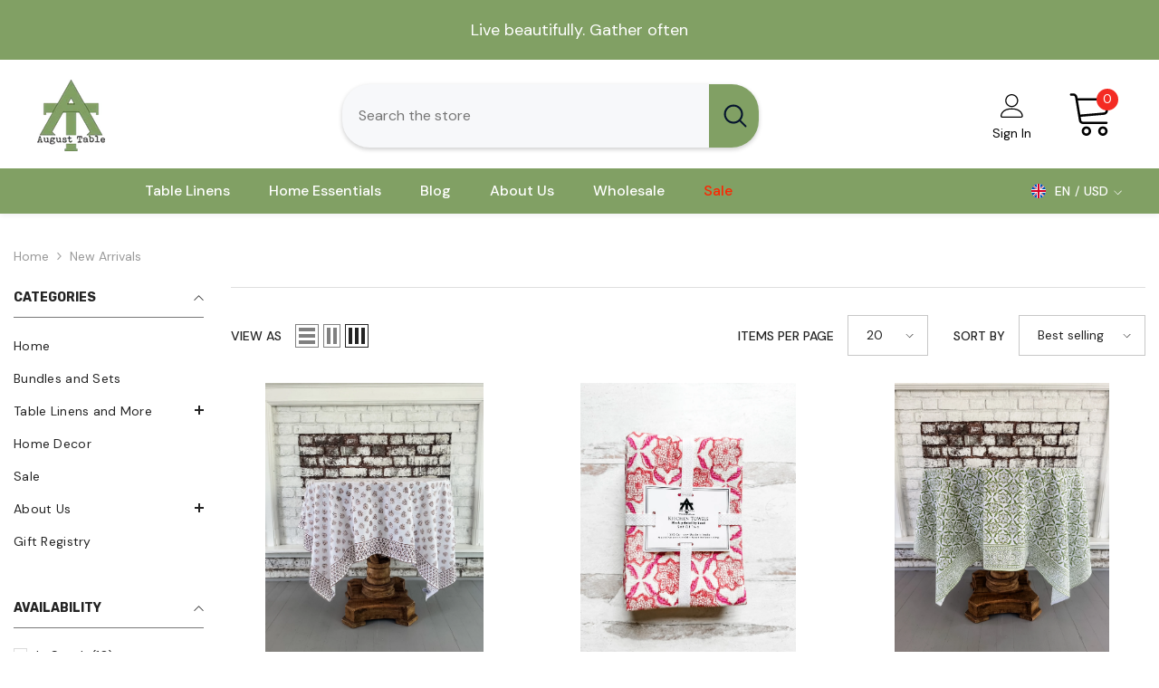

--- FILE ---
content_type: text/html; charset=utf-8
request_url: https://augusttable.com/collections/new-arrivals
body_size: 51658
content:
<!doctype html><html class="no-js" lang="en">
    <head>
        <meta charset="utf-8">
        <meta http-equiv="X-UA-Compatible" content="IE=edge">
        <meta name="viewport" content="width=device-width,initial-scale=1">
        <meta name="theme-color" content="">
        <link rel="canonical" href="https://augusttable.com/collections/new-arrivals">
        <link rel="canonical" href="https://augusttable.com/collections/new-arrivals" canonical-shop-url="https://augusttable.com/"><link rel="preconnect" href="https://cdn.shopify.com" crossorigin>
        <title>
            New Arrivals
 &ndash; August Table </title>
        
        

<meta property="og:site_name" content="August Table ">
<meta property="og:url" content="https://augusttable.com/collections/new-arrivals">
<meta property="og:title" content="New Arrivals">
<meta property="og:type" content="product.group">
<meta property="og:description" content="August Table is the leading provider of table linens and linen napkins. Next day shipping available. View our full collection of block print linens. Shop now!"><meta name="twitter:card" content="summary_large_image">
<meta name="twitter:title" content="New Arrivals">
<meta name="twitter:description" content="August Table is the leading provider of table linens and linen napkins. Next day shipping available. View our full collection of block print linens. Shop now!">

        <script>window.performance && window.performance.mark && window.performance.mark('shopify.content_for_header.start');</script><meta name="google-site-verification" content="pLrFjhpVejUeeczd-xpZYg1PWUl45vpln9DOay3L2oE">
<meta id="shopify-digital-wallet" name="shopify-digital-wallet" content="/2509766714/digital_wallets/dialog">
<meta name="shopify-checkout-api-token" content="0b0a3d8f40825d9caf2b39fb61c3eceb">
<meta id="in-context-paypal-metadata" data-shop-id="2509766714" data-venmo-supported="false" data-environment="production" data-locale="en_US" data-paypal-v4="true" data-currency="USD">
<link rel="alternate" type="application/atom+xml" title="Feed" href="/collections/new-arrivals.atom" />
<link rel="alternate" type="application/json+oembed" href="https://augusttable.com/collections/new-arrivals.oembed">
<script async="async" src="/checkouts/internal/preloads.js?locale=en-US"></script>
<link rel="preconnect" href="https://shop.app" crossorigin="anonymous">
<script async="async" src="https://shop.app/checkouts/internal/preloads.js?locale=en-US&shop_id=2509766714" crossorigin="anonymous"></script>
<script id="apple-pay-shop-capabilities" type="application/json">{"shopId":2509766714,"countryCode":"US","currencyCode":"USD","merchantCapabilities":["supports3DS"],"merchantId":"gid:\/\/shopify\/Shop\/2509766714","merchantName":"August Table ","requiredBillingContactFields":["postalAddress","email","phone"],"requiredShippingContactFields":["postalAddress","email","phone"],"shippingType":"shipping","supportedNetworks":["visa","masterCard","amex","discover","elo","jcb"],"total":{"type":"pending","label":"August Table ","amount":"1.00"},"shopifyPaymentsEnabled":true,"supportsSubscriptions":true}</script>
<script id="shopify-features" type="application/json">{"accessToken":"0b0a3d8f40825d9caf2b39fb61c3eceb","betas":["rich-media-storefront-analytics"],"domain":"augusttable.com","predictiveSearch":true,"shopId":2509766714,"locale":"en"}</script>
<script>var Shopify = Shopify || {};
Shopify.shop = "august-table.myshopify.com";
Shopify.locale = "en";
Shopify.currency = {"active":"USD","rate":"1.0"};
Shopify.country = "US";
Shopify.theme = {"name":"Website","id":133310644329,"schema_name":"Ella","schema_version":"6.4.0","theme_store_id":null,"role":"main"};
Shopify.theme.handle = "null";
Shopify.theme.style = {"id":null,"handle":null};
Shopify.cdnHost = "augusttable.com/cdn";
Shopify.routes = Shopify.routes || {};
Shopify.routes.root = "/";</script>
<script type="module">!function(o){(o.Shopify=o.Shopify||{}).modules=!0}(window);</script>
<script>!function(o){function n(){var o=[];function n(){o.push(Array.prototype.slice.apply(arguments))}return n.q=o,n}var t=o.Shopify=o.Shopify||{};t.loadFeatures=n(),t.autoloadFeatures=n()}(window);</script>
<script>
  window.ShopifyPay = window.ShopifyPay || {};
  window.ShopifyPay.apiHost = "shop.app\/pay";
  window.ShopifyPay.redirectState = null;
</script>
<script id="shop-js-analytics" type="application/json">{"pageType":"collection"}</script>
<script defer="defer" async type="module" src="//augusttable.com/cdn/shopifycloud/shop-js/modules/v2/client.init-shop-cart-sync_IZsNAliE.en.esm.js"></script>
<script defer="defer" async type="module" src="//augusttable.com/cdn/shopifycloud/shop-js/modules/v2/chunk.common_0OUaOowp.esm.js"></script>
<script type="module">
  await import("//augusttable.com/cdn/shopifycloud/shop-js/modules/v2/client.init-shop-cart-sync_IZsNAliE.en.esm.js");
await import("//augusttable.com/cdn/shopifycloud/shop-js/modules/v2/chunk.common_0OUaOowp.esm.js");

  window.Shopify.SignInWithShop?.initShopCartSync?.({"fedCMEnabled":true,"windoidEnabled":true});

</script>
<script>
  window.Shopify = window.Shopify || {};
  if (!window.Shopify.featureAssets) window.Shopify.featureAssets = {};
  window.Shopify.featureAssets['shop-js'] = {"shop-cart-sync":["modules/v2/client.shop-cart-sync_DLOhI_0X.en.esm.js","modules/v2/chunk.common_0OUaOowp.esm.js"],"init-fed-cm":["modules/v2/client.init-fed-cm_C6YtU0w6.en.esm.js","modules/v2/chunk.common_0OUaOowp.esm.js"],"shop-button":["modules/v2/client.shop-button_BCMx7GTG.en.esm.js","modules/v2/chunk.common_0OUaOowp.esm.js"],"shop-cash-offers":["modules/v2/client.shop-cash-offers_BT26qb5j.en.esm.js","modules/v2/chunk.common_0OUaOowp.esm.js","modules/v2/chunk.modal_CGo_dVj3.esm.js"],"init-windoid":["modules/v2/client.init-windoid_B9PkRMql.en.esm.js","modules/v2/chunk.common_0OUaOowp.esm.js"],"init-shop-email-lookup-coordinator":["modules/v2/client.init-shop-email-lookup-coordinator_DZkqjsbU.en.esm.js","modules/v2/chunk.common_0OUaOowp.esm.js"],"shop-toast-manager":["modules/v2/client.shop-toast-manager_Di2EnuM7.en.esm.js","modules/v2/chunk.common_0OUaOowp.esm.js"],"shop-login-button":["modules/v2/client.shop-login-button_BtqW_SIO.en.esm.js","modules/v2/chunk.common_0OUaOowp.esm.js","modules/v2/chunk.modal_CGo_dVj3.esm.js"],"avatar":["modules/v2/client.avatar_BTnouDA3.en.esm.js"],"pay-button":["modules/v2/client.pay-button_CWa-C9R1.en.esm.js","modules/v2/chunk.common_0OUaOowp.esm.js"],"init-shop-cart-sync":["modules/v2/client.init-shop-cart-sync_IZsNAliE.en.esm.js","modules/v2/chunk.common_0OUaOowp.esm.js"],"init-customer-accounts":["modules/v2/client.init-customer-accounts_DenGwJTU.en.esm.js","modules/v2/client.shop-login-button_BtqW_SIO.en.esm.js","modules/v2/chunk.common_0OUaOowp.esm.js","modules/v2/chunk.modal_CGo_dVj3.esm.js"],"init-shop-for-new-customer-accounts":["modules/v2/client.init-shop-for-new-customer-accounts_JdHXxpS9.en.esm.js","modules/v2/client.shop-login-button_BtqW_SIO.en.esm.js","modules/v2/chunk.common_0OUaOowp.esm.js","modules/v2/chunk.modal_CGo_dVj3.esm.js"],"init-customer-accounts-sign-up":["modules/v2/client.init-customer-accounts-sign-up_D6__K_p8.en.esm.js","modules/v2/client.shop-login-button_BtqW_SIO.en.esm.js","modules/v2/chunk.common_0OUaOowp.esm.js","modules/v2/chunk.modal_CGo_dVj3.esm.js"],"checkout-modal":["modules/v2/client.checkout-modal_C_ZQDY6s.en.esm.js","modules/v2/chunk.common_0OUaOowp.esm.js","modules/v2/chunk.modal_CGo_dVj3.esm.js"],"shop-follow-button":["modules/v2/client.shop-follow-button_XetIsj8l.en.esm.js","modules/v2/chunk.common_0OUaOowp.esm.js","modules/v2/chunk.modal_CGo_dVj3.esm.js"],"lead-capture":["modules/v2/client.lead-capture_DvA72MRN.en.esm.js","modules/v2/chunk.common_0OUaOowp.esm.js","modules/v2/chunk.modal_CGo_dVj3.esm.js"],"shop-login":["modules/v2/client.shop-login_ClXNxyh6.en.esm.js","modules/v2/chunk.common_0OUaOowp.esm.js","modules/v2/chunk.modal_CGo_dVj3.esm.js"],"payment-terms":["modules/v2/client.payment-terms_CNlwjfZz.en.esm.js","modules/v2/chunk.common_0OUaOowp.esm.js","modules/v2/chunk.modal_CGo_dVj3.esm.js"]};
</script>
<script>(function() {
  var isLoaded = false;
  function asyncLoad() {
    if (isLoaded) return;
    isLoaded = true;
    var urls = ["https:\/\/loox.io\/widget\/axdEOspMLc\/loox.1680381400368.js?shop=august-table.myshopify.com","https:\/\/cdn-bundler.nice-team.net\/app\/js\/bundler.js?shop=august-table.myshopify.com","https:\/\/www.myregistry.com\/ScriptPlatform\/Shopify\/AddToMrButton.js?siteKey=0elBe4wuPTI-KtVdTwMz2Q2\u0026lang=en\u0026version=762626815\u0026shop=august-table.myshopify.com"];
    for (var i = 0; i < urls.length; i++) {
      var s = document.createElement('script');
      s.type = 'text/javascript';
      s.async = true;
      s.src = urls[i];
      var x = document.getElementsByTagName('script')[0];
      x.parentNode.insertBefore(s, x);
    }
  };
  if(window.attachEvent) {
    window.attachEvent('onload', asyncLoad);
  } else {
    window.addEventListener('load', asyncLoad, false);
  }
})();</script>
<script id="__st">var __st={"a":2509766714,"offset":-18000,"reqid":"3964af36-b274-4509-b0bc-25d1ecfd63fa-1768479189","pageurl":"augusttable.com\/collections\/new-arrivals","u":"e4952430b85e","p":"collection","rtyp":"collection","rid":287037456489};</script>
<script>window.ShopifyPaypalV4VisibilityTracking = true;</script>
<script id="captcha-bootstrap">!function(){'use strict';const t='contact',e='account',n='new_comment',o=[[t,t],['blogs',n],['comments',n],[t,'customer']],c=[[e,'customer_login'],[e,'guest_login'],[e,'recover_customer_password'],[e,'create_customer']],r=t=>t.map((([t,e])=>`form[action*='/${t}']:not([data-nocaptcha='true']) input[name='form_type'][value='${e}']`)).join(','),a=t=>()=>t?[...document.querySelectorAll(t)].map((t=>t.form)):[];function s(){const t=[...o],e=r(t);return a(e)}const i='password',u='form_key',d=['recaptcha-v3-token','g-recaptcha-response','h-captcha-response',i],f=()=>{try{return window.sessionStorage}catch{return}},m='__shopify_v',_=t=>t.elements[u];function p(t,e,n=!1){try{const o=window.sessionStorage,c=JSON.parse(o.getItem(e)),{data:r}=function(t){const{data:e,action:n}=t;return t[m]||n?{data:e,action:n}:{data:t,action:n}}(c);for(const[e,n]of Object.entries(r))t.elements[e]&&(t.elements[e].value=n);n&&o.removeItem(e)}catch(o){console.error('form repopulation failed',{error:o})}}const l='form_type',E='cptcha';function T(t){t.dataset[E]=!0}const w=window,h=w.document,L='Shopify',v='ce_forms',y='captcha';let A=!1;((t,e)=>{const n=(g='f06e6c50-85a8-45c8-87d0-21a2b65856fe',I='https://cdn.shopify.com/shopifycloud/storefront-forms-hcaptcha/ce_storefront_forms_captcha_hcaptcha.v1.5.2.iife.js',D={infoText:'Protected by hCaptcha',privacyText:'Privacy',termsText:'Terms'},(t,e,n)=>{const o=w[L][v],c=o.bindForm;if(c)return c(t,g,e,D).then(n);var r;o.q.push([[t,g,e,D],n]),r=I,A||(h.body.append(Object.assign(h.createElement('script'),{id:'captcha-provider',async:!0,src:r})),A=!0)});var g,I,D;w[L]=w[L]||{},w[L][v]=w[L][v]||{},w[L][v].q=[],w[L][y]=w[L][y]||{},w[L][y].protect=function(t,e){n(t,void 0,e),T(t)},Object.freeze(w[L][y]),function(t,e,n,w,h,L){const[v,y,A,g]=function(t,e,n){const i=e?o:[],u=t?c:[],d=[...i,...u],f=r(d),m=r(i),_=r(d.filter((([t,e])=>n.includes(e))));return[a(f),a(m),a(_),s()]}(w,h,L),I=t=>{const e=t.target;return e instanceof HTMLFormElement?e:e&&e.form},D=t=>v().includes(t);t.addEventListener('submit',(t=>{const e=I(t);if(!e)return;const n=D(e)&&!e.dataset.hcaptchaBound&&!e.dataset.recaptchaBound,o=_(e),c=g().includes(e)&&(!o||!o.value);(n||c)&&t.preventDefault(),c&&!n&&(function(t){try{if(!f())return;!function(t){const e=f();if(!e)return;const n=_(t);if(!n)return;const o=n.value;o&&e.removeItem(o)}(t);const e=Array.from(Array(32),(()=>Math.random().toString(36)[2])).join('');!function(t,e){_(t)||t.append(Object.assign(document.createElement('input'),{type:'hidden',name:u})),t.elements[u].value=e}(t,e),function(t,e){const n=f();if(!n)return;const o=[...t.querySelectorAll(`input[type='${i}']`)].map((({name:t})=>t)),c=[...d,...o],r={};for(const[a,s]of new FormData(t).entries())c.includes(a)||(r[a]=s);n.setItem(e,JSON.stringify({[m]:1,action:t.action,data:r}))}(t,e)}catch(e){console.error('failed to persist form',e)}}(e),e.submit())}));const S=(t,e)=>{t&&!t.dataset[E]&&(n(t,e.some((e=>e===t))),T(t))};for(const o of['focusin','change'])t.addEventListener(o,(t=>{const e=I(t);D(e)&&S(e,y())}));const B=e.get('form_key'),M=e.get(l),P=B&&M;t.addEventListener('DOMContentLoaded',(()=>{const t=y();if(P)for(const e of t)e.elements[l].value===M&&p(e,B);[...new Set([...A(),...v().filter((t=>'true'===t.dataset.shopifyCaptcha))])].forEach((e=>S(e,t)))}))}(h,new URLSearchParams(w.location.search),n,t,e,['guest_login'])})(!0,!0)}();</script>
<script integrity="sha256-4kQ18oKyAcykRKYeNunJcIwy7WH5gtpwJnB7kiuLZ1E=" data-source-attribution="shopify.loadfeatures" defer="defer" src="//augusttable.com/cdn/shopifycloud/storefront/assets/storefront/load_feature-a0a9edcb.js" crossorigin="anonymous"></script>
<script crossorigin="anonymous" defer="defer" src="//augusttable.com/cdn/shopifycloud/storefront/assets/shopify_pay/storefront-65b4c6d7.js?v=20250812"></script>
<script data-source-attribution="shopify.dynamic_checkout.dynamic.init">var Shopify=Shopify||{};Shopify.PaymentButton=Shopify.PaymentButton||{isStorefrontPortableWallets:!0,init:function(){window.Shopify.PaymentButton.init=function(){};var t=document.createElement("script");t.src="https://augusttable.com/cdn/shopifycloud/portable-wallets/latest/portable-wallets.en.js",t.type="module",document.head.appendChild(t)}};
</script>
<script data-source-attribution="shopify.dynamic_checkout.buyer_consent">
  function portableWalletsHideBuyerConsent(e){var t=document.getElementById("shopify-buyer-consent"),n=document.getElementById("shopify-subscription-policy-button");t&&n&&(t.classList.add("hidden"),t.setAttribute("aria-hidden","true"),n.removeEventListener("click",e))}function portableWalletsShowBuyerConsent(e){var t=document.getElementById("shopify-buyer-consent"),n=document.getElementById("shopify-subscription-policy-button");t&&n&&(t.classList.remove("hidden"),t.removeAttribute("aria-hidden"),n.addEventListener("click",e))}window.Shopify?.PaymentButton&&(window.Shopify.PaymentButton.hideBuyerConsent=portableWalletsHideBuyerConsent,window.Shopify.PaymentButton.showBuyerConsent=portableWalletsShowBuyerConsent);
</script>
<script data-source-attribution="shopify.dynamic_checkout.cart.bootstrap">document.addEventListener("DOMContentLoaded",(function(){function t(){return document.querySelector("shopify-accelerated-checkout-cart, shopify-accelerated-checkout")}if(t())Shopify.PaymentButton.init();else{new MutationObserver((function(e,n){t()&&(Shopify.PaymentButton.init(),n.disconnect())})).observe(document.body,{childList:!0,subtree:!0})}}));
</script>
<link id="shopify-accelerated-checkout-styles" rel="stylesheet" media="screen" href="https://augusttable.com/cdn/shopifycloud/portable-wallets/latest/accelerated-checkout-backwards-compat.css" crossorigin="anonymous">
<style id="shopify-accelerated-checkout-cart">
        #shopify-buyer-consent {
  margin-top: 1em;
  display: inline-block;
  width: 100%;
}

#shopify-buyer-consent.hidden {
  display: none;
}

#shopify-subscription-policy-button {
  background: none;
  border: none;
  padding: 0;
  text-decoration: underline;
  font-size: inherit;
  cursor: pointer;
}

#shopify-subscription-policy-button::before {
  box-shadow: none;
}

      </style>
<script id="sections-script" data-sections="header-04" defer="defer" src="//augusttable.com/cdn/shop/t/13/compiled_assets/scripts.js?1073"></script>
<script>window.performance && window.performance.mark && window.performance.mark('shopify.content_for_header.end');</script>

        <style>
    @import url('https://fonts.googleapis.com/css?family=DM+Sans:300,300i,400,400i,500,500i,600,600i,700,700i,800,800i&display=swap');
                

          @import url('https://fonts.googleapis.com/css?family=Rubik:300,300i,400,400i,500,500i,600,600i,700,700i,800,800i&display=swap');
                    
          
    

    :root {
        /* Settings Body */
        
            --font-body-family: DM Sans;
        
        --font-body-size: 14px;
        --font-body-weight: 400;
        --body-line-height: 24px;
        --body-letter-spacing: 0;

        /* Settings Heading */
        
            --font-heading-family: Rubik;
        
        --font-heading-size: 20px;
        --font-heading-weight: 700;
        --font-heading-style: normal;
        --heading-line-height: 34px;
        --heading-letter-spacing: 0;
        --heading-text-transform: capitalize;
        --heading-border-height: 1px;

        /* Settings Navigation */
        /* Menu Lv1 */
        
            --font-menu-lv1-family: DM Sans;
        
        --font-menu-lv1-size: 16px;
        --font-menu-lv1-weight: 500;
        --menu-lv1-line-height: 24px;
        --menu-lv1-letter-spacing: 0;
        --menu-lv1-text-transform: capitalize;

        /* Menu Lv2 */
        
            --font-menu-lv2-family: DM Sans;
        
        --font-menu-lv2-size: 14px;
        --font-menu-lv2-weight: 400;
        --menu-lv2-line-height: 24px;
        --menu-lv2-letter-spacing: 0;
        --menu-lv2-text-transform: capitalize;

        /* Menu Lv3 */
        
            --font-menu-lv3-family: DM Sans;
        
        --font-menu-lv3-size: 14px;
        --font-menu-lv3-weight: 400;
        --menu-lv3-line-height: 24px;
        --menu-lv3-letter-spacing: 0;
        --menu-lv3-text-transform: capitalize;

        /* Mega Menu Lv2 */
        
            --font-mega-menu-lv2-family: DM Sans;
        
        --font-mega-menu-lv2-size: 16px;
        --font-mega-menu-lv2-weight: 700;
        --font-mega-menu-lv2-style: normal;
        --mega-menu-lv2-line-height: 22px;
        --mega-menu-lv2-letter-spacing: 0;
        --mega-menu-lv2-text-transform: capitalize;

        /* Mega Menu Lv3 */
        
            --font-mega-menu-lv3-family: DM Sans;
        
        --font-mega-menu-lv3-size: 14px;
        --font-mega-menu-lv3-weight: 400;
        --mega-menu-lv3-line-height: 24px;
        --mega-menu-lv3-letter-spacing: .02em;
        --mega-menu-lv3-text-transform: capitalize;

        /* Product Card Title */--product-title-font: DM Sans;--product-title-font-size : 16px;
        --product-title-font-weight : 400;
        --product-title-line-height: 24px;
        --product-title-letter-spacing: 0;
        --product-title-line-text : 2;
        --product-title-text-transform : capitalize;
        --product-title-margin-bottom: 12px;

        /* Product Card Vendor */--product-vendor-font: DM Sans;--product-vendor-font-size : 13px;
        --product-vendor-font-weight : 500;
        --product-vendor-font-style : normal;
        --product-vendor-line-height: 20px;
        --product-vendor-letter-spacing: 0;
        --product-vendor-text-transform : uppercase;
        --product-vendor-margin-bottom: 3px;

        /* Product Card Price */--product-price-font: Rubik;--product-price-font-size : 16px;
        --product-price-font-weight : 700;
        --product-price-line-height: 22px;
        --product-price-letter-spacing: 0;
        --product-price-margin-top: 6px;
        --product-price-margin-bottom: 13px;

        /* Product Card Badge */--badge-font: DM Sans;--badge-font-size : 14px;
        --badge-font-weight : 400;
        --badge-text-transform : capitalize;
        --badge-letter-spacing: 0;
        --badge-line-height: 20px;
        --badge-border-radius: 3px;
        --badge-padding-top: 5px;
        --badge-padding-bottom: 5px;
        --badge-padding-left-right: 14px;
        --badge-postion-top: 0px;
        --badge-postion-left-right: 0px;

        /* Product Quickview */
        --product-quickview-font-size : 14px;
        --product-quickview-line-height: 22px;
        --product-quickview-border-radius: 30px;
        --product-quickview-padding-top: 3px;
        --product-quickview-padding-bottom: 3px;
        --product-quickview-padding-left-right: 13px;
        --product-quickview-sold-out-product: #e95144;--product-quickview-box-shadow: 0 1px 3px #0003;/* Blog Card Tile */--blog-title-font: DM Sans;--blog-title-font-size : 18px;
        --blog-title-font-weight : 700;
        --blog-title-line-height: 36px;
        --blog-title-letter-spacing: 0;
        --blog-title-text-transform : capitalize;

        /* Blog Card Info (Date, Author) */--blog-info-font: DM Sans;--blog-info-font-size : 12px;
        --blog-info-font-weight : 400;
        --blog-info-line-height: 22px;
        --blog-info-letter-spacing: 0;
        --blog-info-text-transform : none;

        /* Button 1 */--btn-1-font-family: DM Sans;--btn-1-font-size: 16px;
        --btn-1-font-weight: 500;
        --btn-1-text-transform: capitalize;
        --btn-1-line-height: 24px;
        --btn-1-letter-spacing: 0;
        --btn-1-text-align: center;
        --btn-1-border-radius: 25px;
        --btn-1-border-width: 1px;
        --btn-1-border-style: solid;
        --btn-1-padding-top: 12px;
        --btn-1-padding-bottom: 12px;
        --btn-1-horizontal-length: 0px;
        --btn-1-vertical-length: 0px;
        --btn-1-blur-radius: 0px;
        --btn-1-spread: 0px;
        
        
        
        
            --btn-1-inset: ;
        

        /* Button 2 */--btn-2-font-family: Rubik;--btn-2-font-size: 16px;
        --btn-2-font-weight: 700;
        --btn-2-text-transform: uppercase;
        --btn-2-line-height: 24px;
        --btn-2-letter-spacing: .05em;
        --btn-2-text-align: center;
        --btn-2-border-radius: 0px;
        --btn-2-border-width: 1px;
        --btn-2-border-style: solid;
        --btn-2-padding-top: 20px;
        --btn-2-padding-bottom: 20px;
        --btn-2-horizontal-length: 0px;
        --btn-2-vertical-length: 0px;
        --btn-2-blur-radius: 0px;
        --btn-2-spread: 0px;
        
        
        
        
            --btn-2-inset: ;
        

        /* Button 3 */--btn-3-font-family: DM Sans;--btn-3-font-size: 14px;
        --btn-3-font-weight: 700;
        --btn-3-text-transform: capitalize;
        --btn-3-line-height: 24px;
        --btn-3-letter-spacing: 0;
        --btn-3-text-align: center;
        --btn-3-border-radius: 30px;
        --btn-3-border-width: 1px;
        --btn-3-border-style: solid;
        --btn-3-padding-top: 6px;
        --btn-3-padding-bottom: 8px;
        --btn-3-horizontal-length: 0px;
        --btn-3-vertical-length: 0px;
        --btn-3-blur-radius: 0px;
        --btn-3-spread: 0px;
        
        
        

        
            --btn-3-inset: ;
        

        /* Footer Heading */--footer-heading-font-family: Rubik;--footer-heading-font-size : 16px;
        --footer-heading-font-weight : 700;
        --footer-heading-line-height : 26px;
        --footer-heading-letter-spacing : ;
        --footer-heading-text-transform : uppercase;

        /* Footer Link */--footer-link-font-family: DM Sans;--footer-link-font-size : 14px;
        --footer-link-font-weight : 400;
        --footer-link-line-height : 35px;
        --footer-link-letter-spacing : 0;
        --footer-link-text-transform : capitalize;

        /* Page Title */
        
            --font-page-title-family: DM Sans;
        
        --font-page-title-size: 24px;
        --font-page-title-weight: 400;
        --font-page-title-style: normal;
        --page-title-line-height: 20px;
        --page-title-letter-spacing: .02em;
        --page-title-text-transform: uppercase;

        /* Font Product Tab Title */
        --font-tab-type-1: DM Sans;
        --font-tab-type-2: Rubik;

        /* Text Size */
        --text-size-font-size : 10px;
        --text-size-font-weight : 400;
        --text-size-line-height : 22px;
        --text-size-letter-spacing : 0;
        --text-size-text-transform : uppercase;
        --text-size-color : #787878;

        /* Font Weight */
        --font-weight-normal: 400;
        --font-weight-medium: 500;
        --font-weight-semibold: 600;
        --font-weight-bold: 700;
        --font-weight-bolder: 800;
        --font-weight-black: 900;

        /* Radio Button */
        --form-label-checkbox-before-bg: #fff;
        --form-label-checkbox-before-border: #cecece;
        --form-label-checkbox-before-bg-checked: #000;

        /* Conatiner */
        --header-custom-width-container: 1600px;
        --body-custom-width-container: 1400px;
        --footer-custom-width-container: 1400px;

        /* Layout Boxed */
        --color-background-layout-boxed: rgba(0,0,0,0);/* Arrow */
        --position-horizontal-slick-arrow: -5%;

        /* General Color*/
        --color-text: #232323;
        --color-text2: #969696;
        --color-global: #232323;
        --color-white: #FFFFFF;
        --color-grey: #868686;
        --color-black: #202020;
        --color-base-text-rgb: 35, 35, 35;
        --color-base-text2-rgb: 150, 150, 150;
        --color-background: #ffffff;
        --color-background-rgb: 255, 255, 255;
        --color-background-overylay: rgba(255, 255, 255, 0.9);
        --color-base-accent-text: ;
        --color-base-accent-1: ;
        --color-base-accent-2: ;
        --color-link: #232323;
        --color-link-hover: #232323;
        --color-error: #D93333;
        --color-error-bg: #FCEEEE;
        --color-success: #5A5A5A;
        --color-success-bg: #DFF0D8;
        --color-info: #202020;
        --color-info-bg: #FFF2DD;
        --color-link-underline: rgba(35, 35, 35, 0.5);

        --color-breadcrumb: #999999;
        --colors-breadcrumb-hover: #232323;
        --colors-breadcrumb-active: #999999;

        --border-global: #e6e6e6;
        --bg-global: #fafafa;

        --bg-planceholder: #fafafa;

        --color-warning: #fff;
        --bg-warning: #e0b252;

        --color-background-10 : #e9e9e9;
        --color-background-20 : #d3d3d3;
        --color-background-30 : #bdbdbd;
        --color-background-50 : #919191;
        --color-background-global : #919191;

        /* Arrow Color */
        --arrow-color: #212121;
        --arrow-background-color: #ffffff;
        --arrow-border-color: #505050;
        --arrow-color-hover: #ffffff;
        --arrow-background-color-hover: #81a064;
        --arrow-border-color-hover: #81a064;

        --arrow-width: 36px;
        --arrow-height: 36px;
        --arrow-size: 55px;
        --arrow-size-icon: 17px;
        --arrow-border-radius: 50%;
        --arrow-border-width: 2px;

        /* Pagination Color */
        --pagination-item-color: #3c3c3c;
        --pagination-item-color-active: #3c3c3c;
        --pagination-item-bg-color: 
        #fff;
        --pagination-item-bg-color-active: #fff;
        --pagination-item-border-color: #fff;
        --pagination-item-border-color-active: #3c3c3c;

        --pagination-arrow-color: #3c3c3c;
        --pagination-arrow-color-active: #3c3c3c;
        --pagination-arrow-bg-color: #fff;
        --pagination-arrow-bg-color-active: #fff;
        --pagination-arrow-border-color: #fff;
        --pagination-arrow-border-color-active: #fff;

        /* Dots Color */
        --dots-color: #cecece;
        --dots-border-color: #cecece;
        --dots-color-active: #232323;
        --dots-border-color-active: #232323;
        --dots-style2-background-opacity: #00000020;
        --dots-width: 10px;
        --dots-height: 10px;

        /* Button Color */
        --btn-1-color: #ffffff;
        --btn-1-bg: #81a064;
        --btn-1-border: #232323;
        --btn-1-color-hover: #202020;
        --btn-1-bg-hover: #ffffff;
        --btn-1-border-hover: #cccccc;

        --btn-2-color: #202020;
        --btn-2-bg: #ffffff;
        --btn-2-border: #cccccc;
        --btn-2-color-hover: #ffffff;
        --btn-2-bg-hover: #81a064;
        --btn-2-border-hover: #232323;

        --btn-3-color: #FFFFFF;
        --btn-3-bg: #e9514b;
        --btn-3-border: #e9514b;
        --btn-3-color-hover: #ffffff;
        --btn-3-bg-hover: #e9514b;
        --btn-3-border-hover: #e9514b;

        --anchor-transition: all ease .3s;
        --bg-white: #ffffff;
        --bg-black: #000000;
        --bg-grey: #808080;
        --icon: var(--color-text);
        --text-cart: #3c3c3c;
        --duration-short: 100ms;
        --duration-default: 350ms;
        --duration-long: 500ms;

        --form-input-bg: #ffffff;
        --form-input-border: #c7c7c7;
        --form-input-color: #232323;;
        --form-input-placeholder: #868686;
        --form-label: #232323;

        --new-badge-color: #0a6cdc;
        --new-badge-bg: #d2e7ff;
        --sale-badge-color: #e10600;
        --sale-badge-bg: #ffd8d7;
        --sold-out-badge-color: #505050;
        --sold-out-badge-bg: #e7e7e7;
        --custom-badge-color: #fd9427;
        --custom-badge-bg: #feedbd;
        --bundle-badge-color: #43b200;
        --bundle-badge-bg: #d7ffd2;
        
        --product-title-color : #000000;
        --product-title-color-hover : #81a064;
        --product-vendor-color : #787878;
        --product-price-color : #202020;
        --product-sale-price-color : #e10600;
        --product-compare-price-color : #505050;
        --product-review-full-color : #f8c646;
        --product-review-empty-color : #e4e4e4;
        --product-swatch-border : #cbcbcb;
        --product-swatch-border-active : #232323;
        --product-swatch-width : 40px;
        --product-swatch-height : 40px;
        --product-swatch-border-radius : 0px;
        --product-swatch-color-width : 40px;
        --product-swatch-color-height : 40px;
        --product-swatch-color-border-radius : 20px;
        --product-wishlist-color : #000000;
        --product-wishlist-bg : #f5f5f5;
        --product-wishlist-color-added : #000000;
        --product-wishlist-bg-added : #ffe5e5;
        --product-compare-color : #000000;
        --product-compare-bg : #FFFFFF;
        --product-compare-color-added : #D12442;
        --product-compare-bg-added : #FFFFFF;
        --product-hot-stock-text-color : #d62828;
        --product-quick-view-color : #0b0335;
        --product-cart-image-fit : contain;
        --product-title-variant-font-size: 14px;

        
          --product-quick-view-bg : #ffffff;
        
        --product-quick-view-color-hover : #0b0335;
        --product-quick-view-bg-hover : #ffffff;

        --product-action-color : #000000;       
        --product-action-bg : #ffffff;
        --product-action-border : #000000;
        --product-action-color-hover : #ffffff;
        --product-action-bg-hover : #81a064;
        --product-action-border-hover : #232323;

        /* Multilevel Category Filter */
        --color-label-multiLevel-categories: #232323;
        --bg-label-multiLevel-categories: #fff;
        --color-button-multiLevel-categories: #fff;
        --bg-button-multiLevel-categories: #ff8b21;
        --border-button-multiLevel-categories: #ff736b;
        --hover-color-button-multiLevel-categories: #fff;
        --hover-bg-button-multiLevel-categories: #ff8b21;--cart-item-bg : #ffffff;
            --cart-item-border : #e8e8e8;
            --cart-item-border-width : 1px;
            --cart-item-border-style : solid;

        --w-product-swatch-custom: 30px;
        --h-product-swatch-custom: 30px;
        --w-product-swatch-custom-mb: 20px;
        --h-product-swatch-custom-mb: 20px;
        --font-size-product-swatch-more: 12px;

        --swatch-border : #cbcbcb;
        --swatch-border-active : #232323;

        --variant-size: #232323;
        --variant-size-border: #e7e7e7;
        --variant-size-bg: #ffffff;
        --variant-size-hover: #ffffff;
        --variant-size-border-hover: #232323;
        --variant-size-bg-hover: #232323;

        --variant-bg : #ffffff;
        --variant-color : #232323;
        --variant-bg-active : #ffffff;
        --variant-color-active : #232323;

        /* Font Size Text Social */
        --fontsize-text-social: 12px;
        
        /* Sidebar Animation */
        --page-content-distance: 64px;
        --sidebar-content-distance: 40px;
        --button-transition-ease: cubic-bezier(.25,.46,.45,.94);

        /* Loading Spinner Color */
        --spinner-top-color: #fc0;
        --spinner-right-color: #4dd4c6;
        --spinner-bottom-color: #f00;
        --spinner-left-color: #f6f6f6;
    }
</style>

        <link href="//augusttable.com/cdn/shop/t/13/assets/base.css?v=16302304241530093171744740165" rel="stylesheet" type="text/css" media="all" />
<link href="//augusttable.com/cdn/shop/t/13/assets/layout_rtl.css?v=44228748769523149161744047033" rel="stylesheet" type="text/css" media="all" />

        <script>document.documentElement.className = document.documentElement.className.replace('no-js', 'js');</script>
    
  







<!-- BEGIN app block: shopify://apps/klaviyo-email-marketing-sms/blocks/klaviyo-onsite-embed/2632fe16-c075-4321-a88b-50b567f42507 -->












  <script async src="https://static.klaviyo.com/onsite/js/RdbQvr/klaviyo.js?company_id=RdbQvr"></script>
  <script>!function(){if(!window.klaviyo){window._klOnsite=window._klOnsite||[];try{window.klaviyo=new Proxy({},{get:function(n,i){return"push"===i?function(){var n;(n=window._klOnsite).push.apply(n,arguments)}:function(){for(var n=arguments.length,o=new Array(n),w=0;w<n;w++)o[w]=arguments[w];var t="function"==typeof o[o.length-1]?o.pop():void 0,e=new Promise((function(n){window._klOnsite.push([i].concat(o,[function(i){t&&t(i),n(i)}]))}));return e}}})}catch(n){window.klaviyo=window.klaviyo||[],window.klaviyo.push=function(){var n;(n=window._klOnsite).push.apply(n,arguments)}}}}();</script>

  




  <script>
    window.klaviyoReviewsProductDesignMode = false
  </script>







<!-- END app block --><link href="https://monorail-edge.shopifysvc.com" rel="dns-prefetch">
<script>(function(){if ("sendBeacon" in navigator && "performance" in window) {try {var session_token_from_headers = performance.getEntriesByType('navigation')[0].serverTiming.find(x => x.name == '_s').description;} catch {var session_token_from_headers = undefined;}var session_cookie_matches = document.cookie.match(/_shopify_s=([^;]*)/);var session_token_from_cookie = session_cookie_matches && session_cookie_matches.length === 2 ? session_cookie_matches[1] : "";var session_token = session_token_from_headers || session_token_from_cookie || "";function handle_abandonment_event(e) {var entries = performance.getEntries().filter(function(entry) {return /monorail-edge.shopifysvc.com/.test(entry.name);});if (!window.abandonment_tracked && entries.length === 0) {window.abandonment_tracked = true;var currentMs = Date.now();var navigation_start = performance.timing.navigationStart;var payload = {shop_id: 2509766714,url: window.location.href,navigation_start,duration: currentMs - navigation_start,session_token,page_type: "collection"};window.navigator.sendBeacon("https://monorail-edge.shopifysvc.com/v1/produce", JSON.stringify({schema_id: "online_store_buyer_site_abandonment/1.1",payload: payload,metadata: {event_created_at_ms: currentMs,event_sent_at_ms: currentMs}}));}}window.addEventListener('pagehide', handle_abandonment_event);}}());</script>
<script id="web-pixels-manager-setup">(function e(e,d,r,n,o){if(void 0===o&&(o={}),!Boolean(null===(a=null===(i=window.Shopify)||void 0===i?void 0:i.analytics)||void 0===a?void 0:a.replayQueue)){var i,a;window.Shopify=window.Shopify||{};var t=window.Shopify;t.analytics=t.analytics||{};var s=t.analytics;s.replayQueue=[],s.publish=function(e,d,r){return s.replayQueue.push([e,d,r]),!0};try{self.performance.mark("wpm:start")}catch(e){}var l=function(){var e={modern:/Edge?\/(1{2}[4-9]|1[2-9]\d|[2-9]\d{2}|\d{4,})\.\d+(\.\d+|)|Firefox\/(1{2}[4-9]|1[2-9]\d|[2-9]\d{2}|\d{4,})\.\d+(\.\d+|)|Chrom(ium|e)\/(9{2}|\d{3,})\.\d+(\.\d+|)|(Maci|X1{2}).+ Version\/(15\.\d+|(1[6-9]|[2-9]\d|\d{3,})\.\d+)([,.]\d+|)( \(\w+\)|)( Mobile\/\w+|) Safari\/|Chrome.+OPR\/(9{2}|\d{3,})\.\d+\.\d+|(CPU[ +]OS|iPhone[ +]OS|CPU[ +]iPhone|CPU IPhone OS|CPU iPad OS)[ +]+(15[._]\d+|(1[6-9]|[2-9]\d|\d{3,})[._]\d+)([._]\d+|)|Android:?[ /-](13[3-9]|1[4-9]\d|[2-9]\d{2}|\d{4,})(\.\d+|)(\.\d+|)|Android.+Firefox\/(13[5-9]|1[4-9]\d|[2-9]\d{2}|\d{4,})\.\d+(\.\d+|)|Android.+Chrom(ium|e)\/(13[3-9]|1[4-9]\d|[2-9]\d{2}|\d{4,})\.\d+(\.\d+|)|SamsungBrowser\/([2-9]\d|\d{3,})\.\d+/,legacy:/Edge?\/(1[6-9]|[2-9]\d|\d{3,})\.\d+(\.\d+|)|Firefox\/(5[4-9]|[6-9]\d|\d{3,})\.\d+(\.\d+|)|Chrom(ium|e)\/(5[1-9]|[6-9]\d|\d{3,})\.\d+(\.\d+|)([\d.]+$|.*Safari\/(?![\d.]+ Edge\/[\d.]+$))|(Maci|X1{2}).+ Version\/(10\.\d+|(1[1-9]|[2-9]\d|\d{3,})\.\d+)([,.]\d+|)( \(\w+\)|)( Mobile\/\w+|) Safari\/|Chrome.+OPR\/(3[89]|[4-9]\d|\d{3,})\.\d+\.\d+|(CPU[ +]OS|iPhone[ +]OS|CPU[ +]iPhone|CPU IPhone OS|CPU iPad OS)[ +]+(10[._]\d+|(1[1-9]|[2-9]\d|\d{3,})[._]\d+)([._]\d+|)|Android:?[ /-](13[3-9]|1[4-9]\d|[2-9]\d{2}|\d{4,})(\.\d+|)(\.\d+|)|Mobile Safari.+OPR\/([89]\d|\d{3,})\.\d+\.\d+|Android.+Firefox\/(13[5-9]|1[4-9]\d|[2-9]\d{2}|\d{4,})\.\d+(\.\d+|)|Android.+Chrom(ium|e)\/(13[3-9]|1[4-9]\d|[2-9]\d{2}|\d{4,})\.\d+(\.\d+|)|Android.+(UC? ?Browser|UCWEB|U3)[ /]?(15\.([5-9]|\d{2,})|(1[6-9]|[2-9]\d|\d{3,})\.\d+)\.\d+|SamsungBrowser\/(5\.\d+|([6-9]|\d{2,})\.\d+)|Android.+MQ{2}Browser\/(14(\.(9|\d{2,})|)|(1[5-9]|[2-9]\d|\d{3,})(\.\d+|))(\.\d+|)|K[Aa][Ii]OS\/(3\.\d+|([4-9]|\d{2,})\.\d+)(\.\d+|)/},d=e.modern,r=e.legacy,n=navigator.userAgent;return n.match(d)?"modern":n.match(r)?"legacy":"unknown"}(),u="modern"===l?"modern":"legacy",c=(null!=n?n:{modern:"",legacy:""})[u],f=function(e){return[e.baseUrl,"/wpm","/b",e.hashVersion,"modern"===e.buildTarget?"m":"l",".js"].join("")}({baseUrl:d,hashVersion:r,buildTarget:u}),m=function(e){var d=e.version,r=e.bundleTarget,n=e.surface,o=e.pageUrl,i=e.monorailEndpoint;return{emit:function(e){var a=e.status,t=e.errorMsg,s=(new Date).getTime(),l=JSON.stringify({metadata:{event_sent_at_ms:s},events:[{schema_id:"web_pixels_manager_load/3.1",payload:{version:d,bundle_target:r,page_url:o,status:a,surface:n,error_msg:t},metadata:{event_created_at_ms:s}}]});if(!i)return console&&console.warn&&console.warn("[Web Pixels Manager] No Monorail endpoint provided, skipping logging."),!1;try{return self.navigator.sendBeacon.bind(self.navigator)(i,l)}catch(e){}var u=new XMLHttpRequest;try{return u.open("POST",i,!0),u.setRequestHeader("Content-Type","text/plain"),u.send(l),!0}catch(e){return console&&console.warn&&console.warn("[Web Pixels Manager] Got an unhandled error while logging to Monorail."),!1}}}}({version:r,bundleTarget:l,surface:e.surface,pageUrl:self.location.href,monorailEndpoint:e.monorailEndpoint});try{o.browserTarget=l,function(e){var d=e.src,r=e.async,n=void 0===r||r,o=e.onload,i=e.onerror,a=e.sri,t=e.scriptDataAttributes,s=void 0===t?{}:t,l=document.createElement("script"),u=document.querySelector("head"),c=document.querySelector("body");if(l.async=n,l.src=d,a&&(l.integrity=a,l.crossOrigin="anonymous"),s)for(var f in s)if(Object.prototype.hasOwnProperty.call(s,f))try{l.dataset[f]=s[f]}catch(e){}if(o&&l.addEventListener("load",o),i&&l.addEventListener("error",i),u)u.appendChild(l);else{if(!c)throw new Error("Did not find a head or body element to append the script");c.appendChild(l)}}({src:f,async:!0,onload:function(){if(!function(){var e,d;return Boolean(null===(d=null===(e=window.Shopify)||void 0===e?void 0:e.analytics)||void 0===d?void 0:d.initialized)}()){var d=window.webPixelsManager.init(e)||void 0;if(d){var r=window.Shopify.analytics;r.replayQueue.forEach((function(e){var r=e[0],n=e[1],o=e[2];d.publishCustomEvent(r,n,o)})),r.replayQueue=[],r.publish=d.publishCustomEvent,r.visitor=d.visitor,r.initialized=!0}}},onerror:function(){return m.emit({status:"failed",errorMsg:"".concat(f," has failed to load")})},sri:function(e){var d=/^sha384-[A-Za-z0-9+/=]+$/;return"string"==typeof e&&d.test(e)}(c)?c:"",scriptDataAttributes:o}),m.emit({status:"loading"})}catch(e){m.emit({status:"failed",errorMsg:(null==e?void 0:e.message)||"Unknown error"})}}})({shopId: 2509766714,storefrontBaseUrl: "https://augusttable.com",extensionsBaseUrl: "https://extensions.shopifycdn.com/cdn/shopifycloud/web-pixels-manager",monorailEndpoint: "https://monorail-edge.shopifysvc.com/unstable/produce_batch",surface: "storefront-renderer",enabledBetaFlags: ["2dca8a86"],webPixelsConfigList: [{"id":"1086816361","configuration":"{\"accountID\":\"RdbQvr\",\"webPixelConfig\":\"eyJlbmFibGVBZGRlZFRvQ2FydEV2ZW50cyI6IHRydWV9\"}","eventPayloadVersion":"v1","runtimeContext":"STRICT","scriptVersion":"524f6c1ee37bacdca7657a665bdca589","type":"APP","apiClientId":123074,"privacyPurposes":["ANALYTICS","MARKETING"],"dataSharingAdjustments":{"protectedCustomerApprovalScopes":["read_customer_address","read_customer_email","read_customer_name","read_customer_personal_data","read_customer_phone"]}},{"id":"347045993","configuration":"{\"config\":\"{\\\"pixel_id\\\":\\\"G-3X9Z66EW4V\\\",\\\"target_country\\\":\\\"US\\\",\\\"gtag_events\\\":[{\\\"type\\\":\\\"search\\\",\\\"action_label\\\":[\\\"G-3X9Z66EW4V\\\",\\\"AW-576361787\\\/-vdKCLPO0uEBELuq6pIC\\\"]},{\\\"type\\\":\\\"begin_checkout\\\",\\\"action_label\\\":[\\\"G-3X9Z66EW4V\\\",\\\"AW-576361787\\\/Li48CLDO0uEBELuq6pIC\\\"]},{\\\"type\\\":\\\"view_item\\\",\\\"action_label\\\":[\\\"G-3X9Z66EW4V\\\",\\\"AW-576361787\\\/EG0dCKrO0uEBELuq6pIC\\\",\\\"MC-X8SS3DRXHR\\\"]},{\\\"type\\\":\\\"purchase\\\",\\\"action_label\\\":[\\\"G-3X9Z66EW4V\\\",\\\"AW-576361787\\\/xdrACKfO0uEBELuq6pIC\\\",\\\"MC-X8SS3DRXHR\\\"]},{\\\"type\\\":\\\"page_view\\\",\\\"action_label\\\":[\\\"G-3X9Z66EW4V\\\",\\\"AW-576361787\\\/TaQRCKTO0uEBELuq6pIC\\\",\\\"MC-X8SS3DRXHR\\\"]},{\\\"type\\\":\\\"add_payment_info\\\",\\\"action_label\\\":[\\\"G-3X9Z66EW4V\\\",\\\"AW-576361787\\\/S7jmCLbO0uEBELuq6pIC\\\"]},{\\\"type\\\":\\\"add_to_cart\\\",\\\"action_label\\\":[\\\"G-3X9Z66EW4V\\\",\\\"AW-576361787\\\/JwTFCK3O0uEBELuq6pIC\\\"]}],\\\"enable_monitoring_mode\\\":false}\"}","eventPayloadVersion":"v1","runtimeContext":"OPEN","scriptVersion":"b2a88bafab3e21179ed38636efcd8a93","type":"APP","apiClientId":1780363,"privacyPurposes":[],"dataSharingAdjustments":{"protectedCustomerApprovalScopes":["read_customer_address","read_customer_email","read_customer_name","read_customer_personal_data","read_customer_phone"]}},{"id":"133169257","configuration":"{\"pixel_id\":\"499583720540150\",\"pixel_type\":\"facebook_pixel\",\"metaapp_system_user_token\":\"-\"}","eventPayloadVersion":"v1","runtimeContext":"OPEN","scriptVersion":"ca16bc87fe92b6042fbaa3acc2fbdaa6","type":"APP","apiClientId":2329312,"privacyPurposes":["ANALYTICS","MARKETING","SALE_OF_DATA"],"dataSharingAdjustments":{"protectedCustomerApprovalScopes":["read_customer_address","read_customer_email","read_customer_name","read_customer_personal_data","read_customer_phone"]}},{"id":"42205289","configuration":"{\"tagID\":\"2613248313100\"}","eventPayloadVersion":"v1","runtimeContext":"STRICT","scriptVersion":"18031546ee651571ed29edbe71a3550b","type":"APP","apiClientId":3009811,"privacyPurposes":["ANALYTICS","MARKETING","SALE_OF_DATA"],"dataSharingAdjustments":{"protectedCustomerApprovalScopes":["read_customer_address","read_customer_email","read_customer_name","read_customer_personal_data","read_customer_phone"]}},{"id":"53248105","eventPayloadVersion":"v1","runtimeContext":"LAX","scriptVersion":"1","type":"CUSTOM","privacyPurposes":["MARKETING"],"name":"Meta pixel (migrated)"},{"id":"77594729","eventPayloadVersion":"v1","runtimeContext":"LAX","scriptVersion":"1","type":"CUSTOM","privacyPurposes":["ANALYTICS"],"name":"Google Analytics tag (migrated)"},{"id":"shopify-app-pixel","configuration":"{}","eventPayloadVersion":"v1","runtimeContext":"STRICT","scriptVersion":"0450","apiClientId":"shopify-pixel","type":"APP","privacyPurposes":["ANALYTICS","MARKETING"]},{"id":"shopify-custom-pixel","eventPayloadVersion":"v1","runtimeContext":"LAX","scriptVersion":"0450","apiClientId":"shopify-pixel","type":"CUSTOM","privacyPurposes":["ANALYTICS","MARKETING"]}],isMerchantRequest: false,initData: {"shop":{"name":"August Table ","paymentSettings":{"currencyCode":"USD"},"myshopifyDomain":"august-table.myshopify.com","countryCode":"US","storefrontUrl":"https:\/\/augusttable.com"},"customer":null,"cart":null,"checkout":null,"productVariants":[],"purchasingCompany":null},},"https://augusttable.com/cdn","7cecd0b6w90c54c6cpe92089d5m57a67346",{"modern":"","legacy":""},{"shopId":"2509766714","storefrontBaseUrl":"https:\/\/augusttable.com","extensionBaseUrl":"https:\/\/extensions.shopifycdn.com\/cdn\/shopifycloud\/web-pixels-manager","surface":"storefront-renderer","enabledBetaFlags":"[\"2dca8a86\"]","isMerchantRequest":"false","hashVersion":"7cecd0b6w90c54c6cpe92089d5m57a67346","publish":"custom","events":"[[\"page_viewed\",{}],[\"collection_viewed\",{\"collection\":{\"id\":\"287037456489\",\"title\":\"New Arrivals\",\"productVariants\":[{\"price\":{\"amount\":79.99,\"currencyCode\":\"USD\"},\"product\":{\"title\":\"Juniper Kolkata Brown Tablecloth\",\"vendor\":\"August Table\",\"id\":\"6698185916521\",\"untranslatedTitle\":\"Juniper Kolkata Brown Tablecloth\",\"url\":\"\/products\/juniper-kolkata-brown-6ft-tablecloth\",\"type\":\"August Table Signature Linen\"},\"id\":\"42516736901225\",\"image\":{\"src\":\"\/\/augusttable.com\/cdn\/shop\/files\/IMG_4800_jpg.jpg?v=1756566043\"},\"sku\":null,\"title\":\"55\\\"x55\\\"\",\"untranslatedTitle\":\"55\\\"x55\\\"\"},{\"price\":{\"amount\":29.99,\"currencyCode\":\"USD\"},\"product\":{\"title\":\"Kitchen Towel in Seraphim in Pink and Orange - set of 2\",\"vendor\":\"August Table\",\"id\":\"7605888614505\",\"untranslatedTitle\":\"Kitchen Towel in Seraphim in Pink and Orange - set of 2\",\"url\":\"\/products\/kitchen-towel-in-seraphim-in-pink-and-orange-set-of-2\",\"type\":\"kitchen towel\"},\"id\":\"42531684155497\",\"image\":{\"src\":\"\/\/augusttable.com\/cdn\/shop\/files\/IMG_6336.jpg?v=1757277532\"},\"sku\":null,\"title\":\"Default Title\",\"untranslatedTitle\":\"Default Title\"},{\"price\":{\"amount\":79.99,\"currencyCode\":\"USD\"},\"product\":{\"title\":\"Seraphim Green Tablecloth\",\"vendor\":\"August Table\",\"id\":\"7593199960169\",\"untranslatedTitle\":\"Seraphim Green Tablecloth\",\"url\":\"\/products\/seraphim-green-tablecloth\",\"type\":\"August Table Signature Linen\"},\"id\":\"42516838514793\",\"image\":{\"src\":\"\/\/augusttable.com\/cdn\/shop\/files\/IMG_4812.jpg?v=1756567654\"},\"sku\":null,\"title\":\"54\\\"x54\\\"\",\"untranslatedTitle\":\"54\\\"x54\\\"\"},{\"price\":{\"amount\":65.0,\"currencyCode\":\"USD\"},\"product\":{\"title\":\"Seraphim Athena Tablecloth\",\"vendor\":\"August Table\",\"id\":\"7542048292969\",\"untranslatedTitle\":\"Seraphim Athena Tablecloth\",\"url\":\"\/products\/seraphim-athena-tablecloth\",\"type\":\"August Table Signature Linen\"},\"id\":\"42325432303721\",\"image\":{\"src\":\"\/\/augusttable.com\/cdn\/shop\/files\/IMG_2603.jpg?v=1749052794\"},\"sku\":\"\",\"title\":\"54\\\"x54\\\"\",\"untranslatedTitle\":\"54\\\"x54\\\"\"},{\"price\":{\"amount\":48.0,\"currencyCode\":\"USD\"},\"product\":{\"title\":\"Seraphim Green Napkins - set of 4\",\"vendor\":\"August Table\",\"id\":\"7593126363241\",\"untranslatedTitle\":\"Seraphim Green Napkins - set of 4\",\"url\":\"\/products\/seraphim-green-napkins-set-of-4\",\"type\":\"\"},\"id\":\"42516730314857\",\"image\":{\"src\":\"\/\/augusttable.com\/cdn\/shop\/files\/IMG_4749_c1a11eef-e7b8-4b2f-8025-51a3266062f3.jpg?v=1756498058\"},\"sku\":null,\"title\":\"Default Title\",\"untranslatedTitle\":\"Default Title\"},{\"price\":{\"amount\":48.0,\"currencyCode\":\"USD\"},\"product\":{\"title\":\"Seraphim Pink and Orange Napkins - set of 4\",\"vendor\":\"August Table\",\"id\":\"7593111027817\",\"untranslatedTitle\":\"Seraphim Pink and Orange Napkins - set of 4\",\"url\":\"\/products\/seraphim-pink-and-orange-napkins-set-of-4\",\"type\":\"\"},\"id\":\"42516709965929\",\"image\":{\"src\":\"\/\/augusttable.com\/cdn\/shop\/files\/IMG_4834.jpg?v=1756570999\"},\"sku\":null,\"title\":\"Default Title\",\"untranslatedTitle\":\"Default Title\"},{\"price\":{\"amount\":65.0,\"currencyCode\":\"USD\"},\"product\":{\"title\":\"Garden Gray Tablecloth with Salmon Pink and Green\",\"vendor\":\"August Table\",\"id\":\"7541380350057\",\"untranslatedTitle\":\"Garden Gray Tablecloth with Salmon Pink and Green\",\"url\":\"\/products\/garden-gray-tablecloth-with-salmon-pink-and-green\",\"type\":\"\"},\"id\":\"42322795135081\",\"image\":{\"src\":\"\/\/augusttable.com\/cdn\/shop\/files\/IMG_2542.jpg?v=1748899678\"},\"sku\":\"\",\"title\":\"54\\\"x54\\\"\",\"untranslatedTitle\":\"54\\\"x54\\\"\"},{\"price\":{\"amount\":79.99,\"currencyCode\":\"USD\"},\"product\":{\"title\":\"Garden Pink and Green with Gray Stripes Tablecloth\",\"vendor\":\"August Table\",\"id\":\"7502427291753\",\"untranslatedTitle\":\"Garden Pink and Green with Gray Stripes Tablecloth\",\"url\":\"\/products\/garden-pink-and-gray-with-stripes-tablecloth\",\"type\":\"\"},\"id\":\"42181554241641\",\"image\":{\"src\":\"\/\/augusttable.com\/cdn\/shop\/files\/IMG_0800.jpg?v=1743022268\"},\"sku\":null,\"title\":\"Default Title\",\"untranslatedTitle\":\"Default Title\"},{\"price\":{\"amount\":48.0,\"currencyCode\":\"USD\"},\"product\":{\"title\":\"Seraphim Blue Napkins - set of 4\",\"vendor\":\"August Table\",\"id\":\"7679694209129\",\"untranslatedTitle\":\"Seraphim Blue Napkins - set of 4\",\"url\":\"\/products\/seraphim-blue-napkins-set-of-4\",\"type\":\"\"},\"id\":\"42817262944361\",\"image\":{\"src\":\"\/\/augusttable.com\/cdn\/shop\/files\/IMG_9263_6e402ad6-06fe-43d7-a313-36d5778291cd.jpg?v=1768404507\"},\"sku\":null,\"title\":\"Default Title\",\"untranslatedTitle\":\"Default Title\"},{\"price\":{\"amount\":79.99,\"currencyCode\":\"USD\"},\"product\":{\"title\":\"Seraphim Blue Tablecloth\",\"vendor\":\"August Table\",\"id\":\"7679692308585\",\"untranslatedTitle\":\"Seraphim Blue Tablecloth\",\"url\":\"\/products\/seraphim-blue-tablecloth\",\"type\":\"August Table Signature Linen\"},\"id\":\"42817238761577\",\"image\":{\"src\":\"\/\/augusttable.com\/cdn\/shop\/files\/IMG_9263.jpg?v=1768403847\"},\"sku\":null,\"title\":\"54\\\"x54\\\"\",\"untranslatedTitle\":\"54\\\"x54\\\"\"}]}}]]"});</script><script>
  window.ShopifyAnalytics = window.ShopifyAnalytics || {};
  window.ShopifyAnalytics.meta = window.ShopifyAnalytics.meta || {};
  window.ShopifyAnalytics.meta.currency = 'USD';
  var meta = {"products":[{"id":6698185916521,"gid":"gid:\/\/shopify\/Product\/6698185916521","vendor":"August Table","type":"August Table Signature Linen","handle":"juniper-kolkata-brown-6ft-tablecloth","variants":[{"id":42516736901225,"price":7999,"name":"Juniper Kolkata Brown Tablecloth - 55\"x55\"","public_title":"55\"x55\"","sku":null},{"id":39703363911785,"price":9500,"name":"Juniper Kolkata Brown Tablecloth - 62\"x92\"","public_title":"62\"x92\"","sku":""},{"id":42518300393577,"price":12999,"name":"Juniper Kolkata Brown Tablecloth - 70\"x108\"","public_title":"70\"x108\"","sku":null},{"id":39703363944553,"price":14900,"name":"Juniper Kolkata Brown Tablecloth - 80\"x126\"","public_title":"80\"x126\"","sku":""},{"id":39703363977321,"price":9500,"name":"Juniper Kolkata Brown Tablecloth - 90\" Round","public_title":"90\" Round","sku":""}],"remote":false},{"id":7605888614505,"gid":"gid:\/\/shopify\/Product\/7605888614505","vendor":"August Table","type":"kitchen towel","handle":"kitchen-towel-in-seraphim-in-pink-and-orange-set-of-2","variants":[{"id":42531684155497,"price":2999,"name":"Kitchen Towel in Seraphim in Pink and Orange - set of 2","public_title":null,"sku":null}],"remote":false},{"id":7593199960169,"gid":"gid:\/\/shopify\/Product\/7593199960169","vendor":"August Table","type":"August Table Signature Linen","handle":"seraphim-green-tablecloth","variants":[{"id":42516838514793,"price":7999,"name":"Seraphim Green Tablecloth - 54\"x54\"","public_title":"54\"x54\"","sku":null},{"id":42516838547561,"price":9500,"name":"Seraphim Green Tablecloth - 62\"x92\"","public_title":"62\"x92\"","sku":null},{"id":42518296002665,"price":12999,"name":"Seraphim Green Tablecloth - 70\"x108\"","public_title":"70\"x108\"","sku":null},{"id":42516838580329,"price":14900,"name":"Seraphim Green Tablecloth - 80\"x126\"","public_title":"80\"x126\"","sku":null},{"id":42516838613097,"price":9500,"name":"Seraphim Green Tablecloth - 90\" Round","public_title":"90\" Round","sku":null}],"remote":false},{"id":7542048292969,"gid":"gid:\/\/shopify\/Product\/7542048292969","vendor":"August Table","type":"August Table Signature Linen","handle":"seraphim-athena-tablecloth","variants":[{"id":42325432303721,"price":6500,"name":"Seraphim Athena Tablecloth - 54\"x54\"","public_title":"54\"x54\"","sku":""},{"id":42325432336489,"price":8500,"name":"Seraphim Athena Tablecloth - 62\"x92\"","public_title":"62\"x92\"","sku":""},{"id":42325432369257,"price":12900,"name":"Seraphim Athena Tablecloth - 70\"x108\"","public_title":"70\"x108\"","sku":""}],"remote":false},{"id":7593126363241,"gid":"gid:\/\/shopify\/Product\/7593126363241","vendor":"August Table","type":"","handle":"seraphim-green-napkins-set-of-4","variants":[{"id":42516730314857,"price":4800,"name":"Seraphim Green Napkins - set of 4","public_title":null,"sku":null}],"remote":false},{"id":7593111027817,"gid":"gid:\/\/shopify\/Product\/7593111027817","vendor":"August Table","type":"","handle":"seraphim-pink-and-orange-napkins-set-of-4","variants":[{"id":42516709965929,"price":4800,"name":"Seraphim Pink and Orange Napkins - set of 4","public_title":null,"sku":null}],"remote":false},{"id":7541380350057,"gid":"gid:\/\/shopify\/Product\/7541380350057","vendor":"August Table","type":"","handle":"garden-gray-tablecloth-with-salmon-pink-and-green","variants":[{"id":42322795135081,"price":6500,"name":"Garden Gray Tablecloth with Salmon Pink and Green - 54\"x54\"","public_title":"54\"x54\"","sku":""},{"id":42322785206377,"price":8500,"name":"Garden Gray Tablecloth with Salmon Pink and Green - 62\"x92\"","public_title":"62\"x92\"","sku":""},{"id":42322785239145,"price":12900,"name":"Garden Gray Tablecloth with Salmon Pink and Green - 70\"x108\"","public_title":"70\"x108\"","sku":""}],"remote":false},{"id":7502427291753,"gid":"gid:\/\/shopify\/Product\/7502427291753","vendor":"August Table","type":"","handle":"garden-pink-and-gray-with-stripes-tablecloth","variants":[{"id":42181554241641,"price":7999,"name":"Garden Pink and Green with Gray Stripes Tablecloth","public_title":null,"sku":null}],"remote":false},{"id":7679694209129,"gid":"gid:\/\/shopify\/Product\/7679694209129","vendor":"August Table","type":"","handle":"seraphim-blue-napkins-set-of-4","variants":[{"id":42817262944361,"price":4800,"name":"Seraphim Blue Napkins - set of 4","public_title":null,"sku":null}],"remote":false},{"id":7679692308585,"gid":"gid:\/\/shopify\/Product\/7679692308585","vendor":"August Table","type":"August Table Signature Linen","handle":"seraphim-blue-tablecloth","variants":[{"id":42817238761577,"price":7999,"name":"Seraphim Blue Tablecloth - 54\"x54\"","public_title":"54\"x54\"","sku":null},{"id":42817238794345,"price":9500,"name":"Seraphim Blue Tablecloth - 62\"x92\"","public_title":"62\"x92\"","sku":null},{"id":42817238827113,"price":12999,"name":"Seraphim Blue Tablecloth - 70\"x108\"","public_title":"70\"x108\"","sku":null},{"id":42817238859881,"price":14900,"name":"Seraphim Blue Tablecloth - 80\"x126\"","public_title":"80\"x126\"","sku":null},{"id":42817238892649,"price":9500,"name":"Seraphim Blue Tablecloth - 90\" Round","public_title":"90\" Round","sku":null}],"remote":false}],"page":{"pageType":"collection","resourceType":"collection","resourceId":287037456489,"requestId":"3964af36-b274-4509-b0bc-25d1ecfd63fa-1768479189"}};
  for (var attr in meta) {
    window.ShopifyAnalytics.meta[attr] = meta[attr];
  }
</script>
<script class="analytics">
  (function () {
    var customDocumentWrite = function(content) {
      var jquery = null;

      if (window.jQuery) {
        jquery = window.jQuery;
      } else if (window.Checkout && window.Checkout.$) {
        jquery = window.Checkout.$;
      }

      if (jquery) {
        jquery('body').append(content);
      }
    };

    var hasLoggedConversion = function(token) {
      if (token) {
        return document.cookie.indexOf('loggedConversion=' + token) !== -1;
      }
      return false;
    }

    var setCookieIfConversion = function(token) {
      if (token) {
        var twoMonthsFromNow = new Date(Date.now());
        twoMonthsFromNow.setMonth(twoMonthsFromNow.getMonth() + 2);

        document.cookie = 'loggedConversion=' + token + '; expires=' + twoMonthsFromNow;
      }
    }

    var trekkie = window.ShopifyAnalytics.lib = window.trekkie = window.trekkie || [];
    if (trekkie.integrations) {
      return;
    }
    trekkie.methods = [
      'identify',
      'page',
      'ready',
      'track',
      'trackForm',
      'trackLink'
    ];
    trekkie.factory = function(method) {
      return function() {
        var args = Array.prototype.slice.call(arguments);
        args.unshift(method);
        trekkie.push(args);
        return trekkie;
      };
    };
    for (var i = 0; i < trekkie.methods.length; i++) {
      var key = trekkie.methods[i];
      trekkie[key] = trekkie.factory(key);
    }
    trekkie.load = function(config) {
      trekkie.config = config || {};
      trekkie.config.initialDocumentCookie = document.cookie;
      var first = document.getElementsByTagName('script')[0];
      var script = document.createElement('script');
      script.type = 'text/javascript';
      script.onerror = function(e) {
        var scriptFallback = document.createElement('script');
        scriptFallback.type = 'text/javascript';
        scriptFallback.onerror = function(error) {
                var Monorail = {
      produce: function produce(monorailDomain, schemaId, payload) {
        var currentMs = new Date().getTime();
        var event = {
          schema_id: schemaId,
          payload: payload,
          metadata: {
            event_created_at_ms: currentMs,
            event_sent_at_ms: currentMs
          }
        };
        return Monorail.sendRequest("https://" + monorailDomain + "/v1/produce", JSON.stringify(event));
      },
      sendRequest: function sendRequest(endpointUrl, payload) {
        // Try the sendBeacon API
        if (window && window.navigator && typeof window.navigator.sendBeacon === 'function' && typeof window.Blob === 'function' && !Monorail.isIos12()) {
          var blobData = new window.Blob([payload], {
            type: 'text/plain'
          });

          if (window.navigator.sendBeacon(endpointUrl, blobData)) {
            return true;
          } // sendBeacon was not successful

        } // XHR beacon

        var xhr = new XMLHttpRequest();

        try {
          xhr.open('POST', endpointUrl);
          xhr.setRequestHeader('Content-Type', 'text/plain');
          xhr.send(payload);
        } catch (e) {
          console.log(e);
        }

        return false;
      },
      isIos12: function isIos12() {
        return window.navigator.userAgent.lastIndexOf('iPhone; CPU iPhone OS 12_') !== -1 || window.navigator.userAgent.lastIndexOf('iPad; CPU OS 12_') !== -1;
      }
    };
    Monorail.produce('monorail-edge.shopifysvc.com',
      'trekkie_storefront_load_errors/1.1',
      {shop_id: 2509766714,
      theme_id: 133310644329,
      app_name: "storefront",
      context_url: window.location.href,
      source_url: "//augusttable.com/cdn/s/trekkie.storefront.cd680fe47e6c39ca5d5df5f0a32d569bc48c0f27.min.js"});

        };
        scriptFallback.async = true;
        scriptFallback.src = '//augusttable.com/cdn/s/trekkie.storefront.cd680fe47e6c39ca5d5df5f0a32d569bc48c0f27.min.js';
        first.parentNode.insertBefore(scriptFallback, first);
      };
      script.async = true;
      script.src = '//augusttable.com/cdn/s/trekkie.storefront.cd680fe47e6c39ca5d5df5f0a32d569bc48c0f27.min.js';
      first.parentNode.insertBefore(script, first);
    };
    trekkie.load(
      {"Trekkie":{"appName":"storefront","development":false,"defaultAttributes":{"shopId":2509766714,"isMerchantRequest":null,"themeId":133310644329,"themeCityHash":"5730311154583284942","contentLanguage":"en","currency":"USD","eventMetadataId":"aa24d80c-cafc-4237-803b-f34422fb911e"},"isServerSideCookieWritingEnabled":true,"monorailRegion":"shop_domain","enabledBetaFlags":["65f19447"]},"Session Attribution":{},"S2S":{"facebookCapiEnabled":true,"source":"trekkie-storefront-renderer","apiClientId":580111}}
    );

    var loaded = false;
    trekkie.ready(function() {
      if (loaded) return;
      loaded = true;

      window.ShopifyAnalytics.lib = window.trekkie;

      var originalDocumentWrite = document.write;
      document.write = customDocumentWrite;
      try { window.ShopifyAnalytics.merchantGoogleAnalytics.call(this); } catch(error) {};
      document.write = originalDocumentWrite;

      window.ShopifyAnalytics.lib.page(null,{"pageType":"collection","resourceType":"collection","resourceId":287037456489,"requestId":"3964af36-b274-4509-b0bc-25d1ecfd63fa-1768479189","shopifyEmitted":true});

      var match = window.location.pathname.match(/checkouts\/(.+)\/(thank_you|post_purchase)/)
      var token = match? match[1]: undefined;
      if (!hasLoggedConversion(token)) {
        setCookieIfConversion(token);
        window.ShopifyAnalytics.lib.track("Viewed Product Category",{"currency":"USD","category":"Collection: new-arrivals","collectionName":"new-arrivals","collectionId":287037456489,"nonInteraction":true},undefined,undefined,{"shopifyEmitted":true});
      }
    });


        var eventsListenerScript = document.createElement('script');
        eventsListenerScript.async = true;
        eventsListenerScript.src = "//augusttable.com/cdn/shopifycloud/storefront/assets/shop_events_listener-3da45d37.js";
        document.getElementsByTagName('head')[0].appendChild(eventsListenerScript);

})();</script>
  <script>
  if (!window.ga || (window.ga && typeof window.ga !== 'function')) {
    window.ga = function ga() {
      (window.ga.q = window.ga.q || []).push(arguments);
      if (window.Shopify && window.Shopify.analytics && typeof window.Shopify.analytics.publish === 'function') {
        window.Shopify.analytics.publish("ga_stub_called", {}, {sendTo: "google_osp_migration"});
      }
      console.error("Shopify's Google Analytics stub called with:", Array.from(arguments), "\nSee https://help.shopify.com/manual/promoting-marketing/pixels/pixel-migration#google for more information.");
    };
    if (window.Shopify && window.Shopify.analytics && typeof window.Shopify.analytics.publish === 'function') {
      window.Shopify.analytics.publish("ga_stub_initialized", {}, {sendTo: "google_osp_migration"});
    }
  }
</script>
<script
  defer
  src="https://augusttable.com/cdn/shopifycloud/perf-kit/shopify-perf-kit-3.0.3.min.js"
  data-application="storefront-renderer"
  data-shop-id="2509766714"
  data-render-region="gcp-us-central1"
  data-page-type="collection"
  data-theme-instance-id="133310644329"
  data-theme-name="Ella"
  data-theme-version="6.4.0"
  data-monorail-region="shop_domain"
  data-resource-timing-sampling-rate="10"
  data-shs="true"
  data-shs-beacon="true"
  data-shs-export-with-fetch="true"
  data-shs-logs-sample-rate="1"
  data-shs-beacon-endpoint="https://augusttable.com/api/collect"
></script>
</head><body class="template-collection header-full-width body-custom-width footer-custom-width    product-card-layout-05 banner-animation-1 hide_compare_homepage ">
        <div class="body-content-wrapper">    
            <link href="//augusttable.com/cdn/shop/t/13/assets/animated.css?v=28572804752972487941744047031" rel="stylesheet" type="text/css" media="all" />
<link href="//augusttable.com/cdn/shop/t/13/assets/component-card.css?v=163299054252677562951744047031" rel="stylesheet" type="text/css" media="all" />
<link href="//augusttable.com/cdn/shop/t/13/assets/component-loading-overlay.css?v=170491267859233445071744047032" rel="stylesheet" type="text/css" media="all" />
<link href="//augusttable.com/cdn/shop/t/13/assets/component-loading-banner.css?v=130117593116006769151744047032" rel="stylesheet" type="text/css" media="all" />
<link href="//augusttable.com/cdn/shop/t/13/assets/component-quick-cart.css?v=66106586403380155401744047032" rel="stylesheet" type="text/css" media="all" />
<link rel="stylesheet" href="//augusttable.com/cdn/shop/t/13/assets/vendor.css?v=164616260963476715651744047034" media="print" onload="this.media='all'">
<noscript><link href="//augusttable.com/cdn/shop/t/13/assets/vendor.css?v=164616260963476715651744047034" rel="stylesheet" type="text/css" media="all" /></noscript>


	<link href="//augusttable.com/cdn/shop/t/13/assets/component-card-05.css?v=116333499042656554641744047031" rel="stylesheet" type="text/css" media="all" />

<link rel="stylesheet" href="//augusttable.com/cdn/shop/t/13/assets/component-product-form.css?v=3153325382243575811744047032" media="print" onload="this.media='all'">
	<link rel="stylesheet" href="//augusttable.com/cdn/shop/t/13/assets/component-review.css?v=100129706126506303331744047032" media="print" onload="this.media='all'">
	<link rel="stylesheet" href="//augusttable.com/cdn/shop/t/13/assets/component-price.css?v=139205013722916111901744047032" media="print" onload="this.media='all'">
	<link rel="stylesheet" href="//augusttable.com/cdn/shop/t/13/assets/component-badge.css?v=20633729062276667811744047031" media="print" onload="this.media='all'">
	<link rel="stylesheet" href="//augusttable.com/cdn/shop/t/13/assets/component-rte.css?v=87532232964001074821744047032" media="print" onload="this.media='all'">
	<link rel="stylesheet" href="//augusttable.com/cdn/shop/t/13/assets/component-share.css?v=151802252019812543761744047032" media="print" onload="this.media='all'"><link rel="stylesheet" href="//augusttable.com/cdn/shop/t/13/assets/component-newsletter.css?v=54058530822278129331744047032" media="print" onload="this.media='all'">
<link rel="stylesheet" href="//augusttable.com/cdn/shop/t/13/assets/component-slider.css?v=19377730659263747931744047032" media="print" onload="this.media='all'">
<link rel="stylesheet" href="//augusttable.com/cdn/shop/t/13/assets/component-list-social.css?v=102044711114163579551744047032" media="print" onload="this.media='all'"><noscript><link href="//augusttable.com/cdn/shop/t/13/assets/component-product-form.css?v=3153325382243575811744047032" rel="stylesheet" type="text/css" media="all" /></noscript>
	<noscript><link href="//augusttable.com/cdn/shop/t/13/assets/component-review.css?v=100129706126506303331744047032" rel="stylesheet" type="text/css" media="all" /></noscript>
	<noscript><link href="//augusttable.com/cdn/shop/t/13/assets/component-price.css?v=139205013722916111901744047032" rel="stylesheet" type="text/css" media="all" /></noscript>
	<noscript><link href="//augusttable.com/cdn/shop/t/13/assets/component-badge.css?v=20633729062276667811744047031" rel="stylesheet" type="text/css" media="all" /></noscript>
	<noscript><link href="//augusttable.com/cdn/shop/t/13/assets/component-rte.css?v=87532232964001074821744047032" rel="stylesheet" type="text/css" media="all" /></noscript>
	<noscript><link href="//augusttable.com/cdn/shop/t/13/assets/component-share.css?v=151802252019812543761744047032" rel="stylesheet" type="text/css" media="all" /></noscript><link rel="stylesheet" href="//augusttable.com/cdn/shop/t/13/assets/component-predictive-search.css?v=50559763183045526481744047032" media="print" onload="this.media='all'"><noscript><link href="//augusttable.com/cdn/shop/t/13/assets/component-newsletter.css?v=54058530822278129331744047032" rel="stylesheet" type="text/css" media="all" /></noscript>
<noscript><link href="//augusttable.com/cdn/shop/t/13/assets/component-slider.css?v=19377730659263747931744047032" rel="stylesheet" type="text/css" media="all" /></noscript>
<noscript><link href="//augusttable.com/cdn/shop/t/13/assets/component-list-social.css?v=102044711114163579551744047032" rel="stylesheet" type="text/css" media="all" /></noscript>
            <script src="//augusttable.com/cdn/shop/t/13/assets/vendor.js?v=167308307333113337551744047034" type="text/javascript"></script>
<script src="//augusttable.com/cdn/shop/t/13/assets/global.js?v=106436038812371116551744047033" type="text/javascript"></script>
<script src="//augusttable.com/cdn/shop/t/13/assets/lazysizes.min.js?v=122719776364282065531744047033" type="text/javascript"></script>
<script src="//augusttable.com/cdn/shop/t/13/assets/predictive-search.js?v=31478391494289611481744047033" defer="defer"></script>

<script>
    window.lazySizesConfig = window.lazySizesConfig || {};
    lazySizesConfig.loadMode = 1;
    window.lazySizesConfig.init = false;
    lazySizes.init();

    window.rtl_slick = false;
    window.mobile_menu = 'default';
    window.money_format = '<span class=money>${{amount}}</span>';
    window.shop_currency = 'USD';
    window.show_multiple_currencies = true;
    window.routes = {
        root: '',
        cart: '/cart',
        cart_add_url: '/cart/add',
        cart_change_url: '/cart/change',
        cart_update_url: '/cart/update',
        collection_all: '/collections/all',
        predictive_search_url: '/search/suggest',
        search_url: '/search'
    }; 
    window.button_load_more = {
        default: `Show more`,
        loading: `Loading...`,
        view_all: `View All Collection`,
        no_more: `No More Product`
    };
    window.after_add_to_cart = {
        type: 'quick_cart',
        message: `is added to your shopping cart.`
    };
    window.quick_shop = {
        show: false,
        see_details: `View Full Details`,
    };
    window.quick_cart = {
        show: true
    };
    window.cartStrings = {
        error: `There was an error while updating your cart. Please try again.`,
        quantityError: `You can only add [quantity] of this item to your cart.`,
        addProductOutQuantity: `You can only add [maxQuantity] of this product to your cart`,
        addProductOutQuantity2: `The quantity of this product is insufficient.`,
        cartErrorMessage: `Translation missing: en.sections.cart.cart_quantity_error_prefix`,
        soldoutText: `sold out`,
        alreadyText: `all`,
    };
    window.variantStrings = {
        addToCart: `Add to cart`,
        addingToCart: `Adding to cart...`,
        addedToCart: `Added to cart`,
        submit: `Submit`,
        soldOut: `Sold out`,
        unavailable: `Unavailable`,
        soldOut_message: `This variant is sold out!`,
        unavailable_message: `This variant is unavailable!`,
        addToCart_message: `You must select at least one products to add!`,
        select: `Select Options`,
        preOrder: `Pre-Order`
    };
    window.inventory_text = {
        hotStock: `Hurry up! only [inventory] left`,
        hotStock2: `Please hurry! Only [inventory] left in stock`,
        warningQuantity: `Maximum quantity: [inventory]`,
        inStock: `In Stock`,
        outOfStock: `Out Of Stock`,
        manyInStock: `Many In Stock`,
        show_options: `Show Variants`,
        hide_options: `Hide Variants`,
        adding : `Adding`,
        thank_you : `Thank You`,
        add_more : `Add More`,
        cart_feedback : `Added`
    };
    
    
        window.notify_me = {
            show: false
        };
    
    
        window.ask_an_expert = {
            customer_name: "My Name",
            customer_mail: "My Mail",
            customer_phone: "My Phone",
            customer_message: "My Message",
            type_radio1: "Do You Need",
            type_radio2: "How would you like me to contact you?",
            mail: "example@domain.com",
            subject: "Ask An Expert",
            label: "Shopify",
            success: "Thank you. We&#39;ve received your feedback and will respond shortly.",
            error_1: "Please use a valid email address, such as john@example.com.",
            error_2: "The field must be filled out before submitting this form."
        };
    
    window.compare = {
        show: false,
        add: `Add To Compare`,
        added: `Added To Compare`,
        message: `You must select at least two products to compare!`
    };
    window.wishlist = {
        show: false,
        add: `Add to wishlist`,
        added: `Added to wishlist`,
        empty: `No product is added to your wishlist`,
        continue_shopping: `Continue Shopping`
    };
    window.pagination = {
        style: 2,
        next: `Next`,
        prev: `Prev`
    }
    window.review = {
        show: true,
        show_quick_view: true
    };
    window.countdown = {
        text: `Limited-Time Offers, End in:`,
        day: `D`,
        hour: `H`,
        min: `M`,
        sec: `S`,
        day_2: `Days`,
        hour_2: `Hours`,
        min_2: `Mins`,
        sec_2: `Secs`,
        days: `Days`,
        hours: `Hours`,
        mins: `Mins`,
        secs: `Secs`,
        d: `d`,
        h: `h`,
        m: `m`,
        s: `s`
    };
    window.customer_view = {
        text: `[number] customers are viewing this product`
    };

    
        window.arrows = {
            icon_next: `<button type="button" class="slick-next" aria-label="Next"><svg xmlns="http://www.w3.org/2000/svg" viewBox="0 0 24 24"><path d="M 7.75 1.34375 L 6.25 2.65625 L 14.65625 12 L 6.25 21.34375 L 7.75 22.65625 L 16.75 12.65625 L 17.34375 12 L 16.75 11.34375 Z"></path></svg></button>`,
            icon_prev: `<button type="button" class="slick-prev" aria-label="Previous"><svg xmlns="http://www.w3.org/2000/svg" viewBox="0 0 24 24"><path d="M 7.75 1.34375 L 6.25 2.65625 L 14.65625 12 L 6.25 21.34375 L 7.75 22.65625 L 16.75 12.65625 L 17.34375 12 L 16.75 11.34375 Z"></path></svg></button>`
        }
    

    window.dynamic_browser_title = {
        show: true,
        text: ''
    };
    
    window.show_more_btn_text = {
        show_more: `Show More`,
        show_less: `Show Less`,
        show_all: `Show All`,
    };

    function getCookie(cname) {
        let name = cname + "=";
        let decodedCookie = decodeURIComponent(document.cookie);
        let ca = decodedCookie.split(';');
        for(let i = 0; i <ca.length; i++) {
          let c = ca[i];
          while (c.charAt(0) == ' ') {
            c = c.substring(1);
          }
          if (c.indexOf(name) == 0) {
            return c.substring(name.length, c.length);
          }
        }
        return "";
    }
    
    const cookieAnnouncemenClosed = getCookie('announcement');
    window.announcementClosed = cookieAnnouncemenClosed === 'closed'
</script>
            <a class="skip-to-content-link button visually-hidden" href="#MainContent">
                Skip to content
            </a>

            
	
		<div id="shopify-section-announcement-bar" class="shopify-section"><div class="announcement-bar" role="region" aria-label="Announcement" style="opacity: 0; visibility: hidden;">
    <script>
        if (window.announcementClosed) {
            document.querySelector('.announcement-bar').remove();
        }
    </script>
    <div class="container">
        <div class="row" data-announcement-bar data-arrows="false">
            
<div class="announcement-bar__message text-center" id="e1107c4d-8ef4-4be3-a53f-b9534703a552"  
                                        style="--button-color-style: #f84248;
                                               --button-border-style: #ffffff;
                                               --button-background-style: #ffffff">
                                        Live beautifully. Gather often
                                </div><div class="announcement-bar__message text-center" id="de29694b-e4fc-409d-9850-8734d7efd4a5"  
                                        style="--button-color-style: #f84248;
                                               --button-border-style: #ffffff;
                                               --button-background-style: #ffffff">
                                        Artful living for table, home and heart
                                </div>
        </div>

        

        

        
    </div>
</div>

<style type="text/css">
    .announcement-bar {
        
            background: #81a064;
        
    }

    .banner-animation-1 .announcement-bar {
        transition: opacity 250ms ease-in;
    }

    

    .announcement-bar__message, .announcement-bar__message .message, .announcement-bar__message .message a, .announcement-bar__message p, .top-mesage-countdown {
        color: #ffffff;
        font-size: 18px;
        
            letter-spacing: 0;
        
    }

    .announcement-bar .announcement-close svg {
        fill: #ffffff;
    }

    .announcement-bar .announcement-countdown .clock-item{
        color: #ffffff;
        border: 1px solid #f7f8fa;
        background-color: #f7f8fa;
    }

    .announcement-bar .announcement-countdown .clock-item:before{
        color: #ffffff;
    }

    

    .announcement-bar .announcement-bar__message{
        display: none;
    }

    .announcement-bar .announcement-bar__message:first-child{
        display: inline-block;
    }

    .announcement-bar .slick-slider .announcement-bar__message{
        display: inline-block;
    }

    @media (max-width: 1400px){
        
    }

    @media (max-width: 1199px){
        
    }

    @media (max-width: 1024px){
        .announcement-bar .announcement-countdown+.announcement-close{
            top: 20%;
        }

        .announcement-bar__message .message.font-size-mb {
            font-size: calc(18px - 2px);
        }
    }

    @media (max-width: 551px){
        

        

        .announcement-bar__message .message.font-size-mb {
            font-size: calc(18px - 4px);
        }
    }

</style>




</div>
	
	<div id="shopify-section-header-04" class="shopify-section"><link rel="stylesheet" href="//augusttable.com/cdn/shop/t/13/assets/component-list-menu.css?v=179060022243118608441744047032" media="all" onload="this.media='all'">
<link rel="stylesheet" href="//augusttable.com/cdn/shop/t/13/assets/component-search.css?v=84546637373254493441744047032" media="all" onload="this.media='all'">
<link rel="stylesheet" href="//augusttable.com/cdn/shop/t/13/assets/component-menu-drawer.css?v=129825298568141628341744047032" media="all" onload="this.media='all'">
<link rel="stylesheet" href="//augusttable.com/cdn/shop/t/13/assets/component-megamenu.css?v=75768136713642833471744047032" media="all" onload="this.media='all'">
<link rel="stylesheet" href="//augusttable.com/cdn/shop/t/13/assets/component-menu-mobile.css?v=139389150947625254471744047032" media="all" onload="this.media='all'">
<link rel="stylesheet" href="//augusttable.com/cdn/shop/t/13/assets/component-header-04.css?v=157172446335892676511744047032" media="all" onload="this.media='all'">

<noscript><link href="//augusttable.com/cdn/shop/t/13/assets/component-list-menu.css?v=179060022243118608441744047032" rel="stylesheet" type="text/css" media="all" /></noscript>
<noscript><link href="//augusttable.com/cdn/shop/t/13/assets/component-search.css?v=84546637373254493441744047032" rel="stylesheet" type="text/css" media="all" /></noscript>
<noscript><link href="//augusttable.com/cdn/shop/t/13/assets/component-menu-drawer.css?v=129825298568141628341744047032" rel="stylesheet" type="text/css" media="all" /></noscript>
<noscript><link href="//augusttable.com/cdn/shop/t/13/assets/component-megamenu.css?v=75768136713642833471744047032" rel="stylesheet" type="text/css" media="all" /></noscript>
<noscript><link href="//augusttable.com/cdn/shop/t/13/assets/component-menu-mobile.css?v=139389150947625254471744047032" rel="stylesheet" type="text/css" media="all" /></noscript>
<noscript><link href="//augusttable.com/cdn/shop/t/13/assets/component-header-04.css?v=157172446335892676511744047032" rel="stylesheet" type="text/css" media="all" /></noscript>

<style>.header-04{
        
    }

    .header-top{
        display: none;
        
            background: #ffffff;
        
    }

    

    
        .header-04.style_3 .header-top--left .customer-service-text,
        .header-04.style_3 .header-top--wrapper .customer-service-text a{
            color: #000000;
        }

        .help-item svg{
            color: #81a064;
            fill: #81a064;
        }

        .header-04.style_3 .header-bottom--wrapper .header-bottom-right .help-item:before{
            background-color: #dedede;
        }

        .header-04.style_3 .header-bottom--wrapper .header-bottom-vertical .categories-title .mobileMenu-toggle-2 svg{
            color: #232323;
            fill: #232323;
        }

        .header-04.style_3 .header-bottom-vertical .header__menu-vertical .list-menu .menu-lv-item .menu-lv-1__action .text{
            border-bottom: none;
        }
        .header-04.style_3 .header-bottom-vertical .header__menu-vertical .list-menu .menu-lv-item .menu-lv-1__action,
        .header-04.style_3 .header-bottom-vertical .header__menu-vertical .list-menu .menu-lv-item .menu-lv-2__action{
            color: #000000;
        }
        .header-04.style_3 .header-bottom-vertical .header__menu-vertical .list-menu .menu-lv-item .menu-lv-1__action:hover {
            background: #fd6506;
            color: #ffffff;
        }

        .header-04.style_3 .header-bottom-vertical .header__menu-vertical .list-menu .menu-lv-item .menu-lv-1__action:hover .icon-img img{
            filter: invert(1);
        }

        .header-04.style_3 .header-bottom-vertical .header__menu-vertical .list-menu .menu-lv-item .menu-lv-1__action:hover svg{
            fill: #ffffff;
        }
        .header-04.style_3 .header-bottom-vertical .header__menu-vertical .list-menu .menu-lv-item.menu-lv-2:hover > a > .text {
          border-bottom: 1px solid #000000;
        }

        .shopify-section-header-sticky .header-04.style_3 .header__icon--cart .cart-count-bubble,
        .header-mobile--icon .header__icon--cart .cart-count-bubble,
        .bottom-bar--list .cart-count-bubble {
            color: #f42b23 !important;
            background-color: #ffffff !important;
        }

        .header__icon--cart .cart-count-bubble{
            height: 23px;
        }

        .bottom-bar--list .cart-count-bubble .text{
            color: #f42b23 !important;
        }

        .nav-tabs-mb .nav-tabs-title a{
            font-family: var(--font-heading-family);
        }

        .site-nav-mobile.nav-account .customer-service-text br{
            display: none;
        }

        .product-card-layout-02 .halo-productBadges--left {
            left: 0px;
        }

        .product-card-layout-02 .halo-productBadges--right {
            right: 0px;
        }

        .product-card-layout-02 .halo-productBadges {
            top: 0px;
        }

        .halo-product-block .halo-block-content.enable_layout_special .product-item{
            padding-bottom: 1px !important;
        }

        .footer__content-newsletter.footer-block__newsletter .footer-block__newsletter-form .newsletter-form__button,
        .footer-block__newsletter .footer-block__newsletter-form #NewsletterForm--footer{
            padding-top: calc(var(--btn-1-padding-top) - 1px);
            padding-bottom: calc(var(--btn-1-padding-bottom) - 1px);
        }
    

    .search_details .search-modal__form {
        background-color: #f7f8fa;
    }

    .search_details .search-modal__form .search__input {
        color: #767676;
    }

    .search_details .search-modal__form  ::-webkit-input-placeholder {      
        color: #767676;
    }

    .search_details .search-modal__form  ::-moz-placeholder {
        color: #767676;
    }

    .search_details .search-modal__form :-ms-input-placeholder {
        color: #767676;
    }

    .search_details .search-modal__form  :-moz-placeholder {
        color: #767676;
    }

    .search_details .search-modal__form .search__button {
        color: #06142e;
        
            background-color: #81a064;
        
    }

    .header-bottom-right .customer-service-text, .header-bottom-right .customer-service-text a{
        color: #ffffff;
    }

    .halo-top-language .text, 
    .halo-top-currency .text, 
    .halo-top-language .text+svg, 
    .halo-top-currency .text+svg, 
    .top-language-currency .halo-top-language+.halo-top-currency:before,
    .header-bottom--wrapper .header-bottom-right .help-item span {
        color: #ffffff;
    }

    .halo-currency .currency-menu .dropdown-item .text:before {
        background: #ffffff;
    }

    .header-top--right .customer-service-text, .header-top--right .customer-service-text a{
        color: #000000;
    }

    .cart-text, .customer-links, .wishlist-text, .customer-links a, .giftcards-text {
        color: #000000;
    }

    .header__icon--cart .cart-count-bubble, .bottom-bar--list .cart-count-bubble {
        background-color: #f42b23;
        color: #ffffff;
        
            background-color: #f42b23;
        
    }

    .bottom-bar--list .cart-count-bubble .text{
        color: #ffffff;
    }

    .header-bottom{
        display: none;
        
            background: #81a064;
        
    }

    .header-bottom--wrapper .header-bottom-vertical .categories-title{
        
            background-color: #ffffff;
        
    }

    .header-bottom--wrapper .header-bottom-vertical .categories-title .title{
        color: #232323;
    }

    .header-bottom-vertical .mobileMenu-toggle__Icon, 
    .header-bottom-vertical .mobileMenu-toggle__Icon::after, 
    .header-bottom-vertical .mobileMenu-toggle__Icon::before{
        background-color: #232323 !important;
    }

    .header-bottom--wrapper .header-bottom-vertical .categories-title svg{
        color: #232323;
        fill: #232323;
    }

    .nazbrandsLink .link{
        color: #000000;
    }

    
        .header__icon .icon{
            fill: #000000;
            color: #000000;
        }
    

    
        .header-mobile{
            background-color: #ffffff;
        }

        .header-mobile .header__icon .icon{
            fill: #232323;
        }
    

    .header-mobile .header__heading .h2{
        font-size: calc(var(--font-body-size) + 4px);
        font-weight: var(--font-weight-bold);
        color: #232323;
    }

    .mobileMenu-toggle__Icon,
    .mobileMenu-toggle__Icon::before,
    .mobileMenu-toggle__Icon::after{
        background-color: #232323;
    }

    .menu-drawer__close-button{
        font-size: px;
        font-weight: ;
        color: #ffffff;
        text-transform: ;
    }

    .menu-lv-1__action{
        color: #ffffff;
    }

    .menu-lv-2__action{
        color: #000000;
    }

    .menu-lv-3__action{
        color: #000000;
    }

    .menu-lv-item.menu-lv-1:hover > a > .text {
        border-bottom: 1px solid #ffffff;
    }

    .menu-lv-item.menu-lv-2:hover > a > .text{
        border-bottom: 1px solid #000000;
    }

    .menu-lv-item.menu-lv-3:hover > a > .text,.site-nav-link:hover .text{
        border-bottom: 1px solid #000000;
    }

    .site-nav-title, .site-nav-title a, .menu-dropdown__block--title, .azbrandsTable .link{
        color: #000000;
    }

    .site-nav-link{
        color: #000000;
    }

    .fixed-right .header__icon .icon{
        color: #ffffff;
        fill: #ffffff;
    }.menu-lv-1 .label.new-label,
        .menu-drawer__menu-item .label.new-label{
            color: #ffffff;
            background: #bae4ed;
        }

        .menu-lv-1 .label.new-label:before{
            border-bottom-color: #bae4ed;
        }

        .menu-drawer__menu-item .label.new-label:before{
            border-right-color: #bae4ed;
        }

        .menu-lv-1 .label.sale-label,
        .menu-drawer__menu-item .label.sale-label{
            color: #ffffff;
            background: #d12442;
        }

        .menu-lv-1 .label.sale-label:before{
            border-bottom-color: #d12442;
        }

        .menu-drawer__menu-item .label.sale-label:before{
            border-right-color: #d12442;
        }

        .menu-lv-1 .label.hot-label,
        .menu-drawer__menu-item .label.hot-label{
            color: #ffffff;
            background: #fff993;
        }

        .menu-lv-1 .label.hot-label:before{
            border-bottom-color: #fff993;
        }

        .menu-drawer__menu-item .label.hot-label:before{
            border-right-color: #fff993;
        }.menu--mobile-lv-1__action > .icon{
        fill: #ffffff;
    }

    
        .menu-dropdown__text a.active-sale {
            color: #fe2400;
        }
        .menu-sale > .menu-lv-1__action,
        .menu-sale > details > .menu--mobile-lv-1__action,
        .menu-sale > .menu-lv-2__action,
        .menu-sale > .menu-lv-3__action,
        .menu-sale > details > .menu--mobile-lv-2__action,
        .menu-sale > .menu--mobile-lv-3__action,
        .active-sale > .site-nav-link,
        .active-sale.site-nav-title{
            color: #fe2400!important;
        }

        .menu-sale:hover > .menu-lv-1__action .text,
        .menu-sale:hover > details > .menu--mobile-lv-1__action .text,
        .menu-sale:hover > .menu-lv-2__action .text,
        .menu-sale:hover > .menu-lv-3__action .text,
        .menu-sale:hover > details > .menu--mobile-lv-2__action .text,
        .menu-sale:hover > .menu--mobile-lv-3__action .text,
        .active-sale:hover > .site-nav-link .text,
        .active-sale.site-nav-title:hover .text{
            border-bottom: 1px solid #fe2400!important;
        }

        .menu-sale > .menu--mobile-lv-1__action > .icon{
            fill: #fe2400!important;
        }
    

    @media screen and (max-width: 1024px) {
        

        .header-mobile--icon .header__heading-link{
            width: 60px;
        }

        .site-nav-mobile .menu-lv-1__action{
            color: #000000;
        }
        .site-nav-mobile .menu-lv-2__action, .site-nav-mobile .site-nav-title, .site-nav-mobile .site-nav-title a{
            color: #000000;
        }
        .site-nav-mobile .menu-lv-3__action, .site-nav-mobile .site-nav-link{
            color: #000000;
        }
        .menu-lv-item.menu-lv-1:hover > a > .text,.menu-lv-item.menu-lv-2:hover > a > .text,.menu-lv-item.menu-lv-3:hover > a > .text{
            border-bottom: 0;
        }

        .nav-tabs-mb .nav-tabs-title{
            background-color: #f7f7f7;
        }

        .nav-tabs-mb .nav-tabs-title a{
            color: #232323;
        }

        .nav-tabs-mb .nav-tabs-title.active{
            background-color: #ebebeb;
        }

        .nav-tabs-mb .nav-tabs-title.active a{
            color: #232323;
        }

        .nav-tabs-mb .nav-tabs-title:before{
            background-color: #e64a3d;
        }

        
            .announcement-bar__message {
                padding: 10px 0;
            }

            .halo-product-block .halo-block-content.enable_layout_special .product-item{
                padding: 0 0 1px 0 !important;
            }
        
    }

    @media screen and (min-width: 1025px) {
        .header-top,
        .header-bottom{
            display: block;
        }
        
        .header-mobile {
            display: none;
        }

        .header-top--left.header__logo img{
            width: 75px;
        }

        .header__heading .h2{
            font-size: 22px;
            font-weight: 900;
            
                color: #232323;
            
        }

        

        .menu-lv-1:hover .menu-lv-1__action{
            color: #ffffff;
        }

        .menu-lv-2:hover .menu-lv-2__action{
            color: #000000;
        }

        .menu-lv-3:hover .menu-lv-3__action{
            color: #000000;
        }

        .site-nav-title:hover, .site-nav-title a:hover, .menu-dropdown__block--title:hover{
            color: #000000;
        }

        .site-nav-link:hover{
            color: #000000;
        }

        .megamenu_style_4 .site-nav-banner, 
        .megamenu_style_4 .site-nav-banner:before, 
        .megamenu_style_4 .site-nav-banner:after,
        .megamenu_style_5 .site-nav-banner, 
        .megamenu_style_5 .site-nav-banner:before, 
        .megamenu_style_5 .site-nav-banner:after{
            background-color: #f8f8f8;
        }

        .header .has-megamenu .menu-dropdown{
            background-color: ;
        }

        /* Style 2 */
        .header-04.style_2 .header-bottom-vertical .header__menu-vertical .list-menu .menu-lv-item .menu-lv-1__action{
            color: #3c3c3c;
        }

        .header-04.style_2 .header-bottom-vertical .header__menu-vertical .list-menu .menu-lv-item.menu-lv-1 .menu-lv-1__action .icon{
            fill: #3c3c3c;
        }

        .header-04.style_2 .header-bottom-vertical .header__menu-vertical .list-menu .menu-lv-item .menu-lv-1__action:hover{
            color: #81a064;
        }

        .header-04.style_2 .header-bottom-vertical .header__menu-vertical .list-menu .menu-lv-item .menu-lv-1__action:hover .text{
            border-bottom: 1px solid #81a064;
        }

        .header-04.style_2 .header-bottom--wrapper .header-bottom-vertical .categories-title{
            border-bottom: 1px solid #e8e8e8;
        }

        .header-04.style_2 .header-bottom--wrapper .header-bottom-vertical .categories-title .view_all{
            color: #848484;
        }

        
            .announcement-bar__message {
                padding: 20px 0;
            }

            .footer__content-newsletter.footer-block__newsletter .footer-block__newsletter-form .newsletter-form__button{
                width: 180px !important;
            }
        
    }
</style>

<script src="//augusttable.com/cdn/shop/t/13/assets/details-disclosure.js?v=93212506302784624691744047033" defer="defer"></script>

<div class="header-wrapper" data-hide-on-scroll=true>
    <header class="header header-04 header--has-menu style_3" style="--icon-mobile-spacing: 30px;">
        
        <div class="header-top">
            <div class="container">
                <div class="header-top--wrapper">
                    <div class="header-top--left header__logo text-left clearfix"><div class="header__heading"><a href="/" class="header__heading-link focus-inset"><img srcset="//augusttable.com/cdn/shop/files/august_table_logo_79e779fc-9b56-4b9c-98bc-35ac2d4f6946_75x.webp?v=1744640683 1x, //augusttable.com/cdn/shop/files/august_table_logo_79e779fc-9b56-4b9c-98bc-35ac2d4f6946_75x@2x.webp?v=1744640683 2x"
                                        src="//augusttable.com/cdn/shop/files/august_table_logo_79e779fc-9b56-4b9c-98bc-35ac2d4f6946_75x.webp?v=1744640683"
                                        loading="lazy"
                                        class="header__heading-logo"
                                        alt="August Table "></a></div>
</div>
                    <div class="header-top-center header__search text-center clearfix">
                        
                            <details-modal class="header__iconItem header__search"><predictive-search class="search-modal__form" data-loading-text="Loading..." data-product-to-show="3"><details class="search_details">
                                    <summary class="header__search-full" aria-haspopup="dialog" aria-label="Search">
                                        <button type="button" class="header-search-close" aria-label="Close">
                                            <svg xmlns="http://www.w3.org/2000/svg" viewBox="0 0 48 48" >
	<path d="M 38.982422 6.9707031 A 2.0002 2.0002 0 0 0 37.585938 7.5859375 L 24 21.171875 L 10.414062 7.5859375 A 2.0002 2.0002 0 0 0 8.9785156 6.9804688 A 2.0002 2.0002 0 0 0 7.5859375 10.414062 L 21.171875 24 L 7.5859375 37.585938 A 2.0002 2.0002 0 1 0 10.414062 40.414062 L 24 26.828125 L 37.585938 40.414062 A 2.0002 2.0002 0 1 0 40.414062 37.585938 L 26.828125 24 L 40.414062 10.414062 A 2.0002 2.0002 0 0 0 38.982422 6.9707031 z"/>
</svg>
                                        </button>
                                        <form action="/search" method="get" role="search" class="search search-modal__form">
                                            <div class="field">
                                                <input 
                                                    class="search__input field__input form-input-placeholder" 
                                                    id="Search-In-Modal" 
                                                    type="search" 
                                                    name="q" 
                                                    value="" 
                                                    placeholder="Search the store"
                                                    autocomplete="off"role="combobox"
                                                        aria-expanded="false"
                                                        aria-owns="predictive-search-results-list"
                                                        aria-controls="predictive-search-results-list"
                                                        aria-haspopup="listbox"
                                                        aria-autocomplete="list"
                                                        autocorrect="off"
                                                        autocomplete="off"
                                                        autocapitalize="off"
                                                        spellcheck="false">   
                                                <input type="hidden" name="options[prefix]" value="last">
                                                <input type="hidden" name="type" value="product">
                                                <label class="field__label hiddenLabels" for="Search-In-Modal">
                                                    Search the store
                                                </label>
                                                <button class="button search__button field__button focus-inset" aria-label="Search">
                                                    <svg xmlns="http://www.w3.org/2000/svg" viewBox="0 0 512 512" class="icon-search">
    <path d="M495,466.2L377.2,348.4c29.2-35.6,46.8-81.2,46.8-130.9C424,103.5,331.5,11,217.5,11C103.4,11,11,103.5,11,217.5   S103.4,424,217.5,424c49.7,0,95.2-17.5,130.8-46.7L466.1,495c8,8,20.9,8,28.9,0C503,487.1,503,474.1,495,466.2z M217.5,382.9   C126.2,382.9,52,308.7,52,217.5S126.2,52,217.5,52C308.7,52,383,126.3,383,217.5S308.7,382.9,217.5,382.9z"></path>
</svg>
                                                </button>
                                            </div><div class="quickSearchResultsBlock quickSearchResultsWidget quickSearchResultsWrap" data-quick-trending-products>
    <div class="quickSearchResults custom-scrollbar">
        <div class="container"><div class="search-block quickSearchTrending"><h3 class="search-block-title text-left">
                            <span class="text">Trending Now</span>
                            
                                <button type="button" class="header-search-popup-close" aria-label="Close">
                                    <svg xmlns="http://www.w3.org/2000/svg" viewBox="0 0 48 48" >
	<path d="M 38.982422 6.9707031 A 2.0002 2.0002 0 0 0 37.585938 7.5859375 L 24 21.171875 L 10.414062 7.5859375 A 2.0002 2.0002 0 0 0 8.9785156 6.9804688 A 2.0002 2.0002 0 0 0 7.5859375 10.414062 L 21.171875 24 L 7.5859375 37.585938 A 2.0002 2.0002 0 1 0 10.414062 40.414062 L 24 26.828125 L 37.585938 40.414062 A 2.0002 2.0002 0 1 0 40.414062 37.585938 L 26.828125 24 L 40.414062 10.414062 A 2.0002 2.0002 0 0 0 38.982422 6.9707031 z"/>
</svg>
                                </button>
                            
                        </h3><ul class="list-item list-unstyled clearfix">

                                <li class="item">
                                    <a href="/search?q=cerave*&amp;type=product" class="link">
                                        <svg xmlns="http://www.w3.org/2000/svg" viewBox="0 0 32 32" >
	<path d="M 19 3 C 13.488281 3 9 7.488281 9 13 C 9 15.394531 9.839844 17.589844 11.25 19.3125 L 3.28125 27.28125 L 4.71875 28.71875 L 12.6875 20.75 C 14.410156 22.160156 16.605469 23 19 23 C 24.511719 23 29 18.511719 29 13 C 29 7.488281 24.511719 3 19 3 Z M 19 5 C 23.429688 5 27 8.570313 27 13 C 27 17.429688 23.429688 21 19 21 C 14.570313 21 11 17.429688 11 13 C 11 8.570313 14.570313 5 19 5 Z"/>
</svg>
                                        <span class="text">Cerave</span>
                                    </a>
                                </li>

                                <li class="item">
                                    <a href="/search?q=neutrogena*&amp;type=product" class="link">
                                        <svg xmlns="http://www.w3.org/2000/svg" viewBox="0 0 32 32" >
	<path d="M 19 3 C 13.488281 3 9 7.488281 9 13 C 9 15.394531 9.839844 17.589844 11.25 19.3125 L 3.28125 27.28125 L 4.71875 28.71875 L 12.6875 20.75 C 14.410156 22.160156 16.605469 23 19 23 C 24.511719 23 29 18.511719 29 13 C 29 7.488281 24.511719 3 19 3 Z M 19 5 C 23.429688 5 27 8.570313 27 13 C 27 17.429688 23.429688 21 19 21 C 14.570313 21 11 17.429688 11 13 C 11 8.570313 14.570313 5 19 5 Z"/>
</svg>
                                        <span class="text">Neutrogena</span>
                                    </a>
                                </li>

                                <li class="item">
                                    <a href="/search?q=glow-recipe*&amp;type=product" class="link">
                                        <svg xmlns="http://www.w3.org/2000/svg" viewBox="0 0 32 32" >
	<path d="M 19 3 C 13.488281 3 9 7.488281 9 13 C 9 15.394531 9.839844 17.589844 11.25 19.3125 L 3.28125 27.28125 L 4.71875 28.71875 L 12.6875 20.75 C 14.410156 22.160156 16.605469 23 19 23 C 24.511719 23 29 18.511719 29 13 C 29 7.488281 24.511719 3 19 3 Z M 19 5 C 23.429688 5 27 8.570313 27 13 C 27 17.429688 23.429688 21 19 21 C 14.570313 21 11 17.429688 11 13 C 11 8.570313 14.570313 5 19 5 Z"/>
</svg>
                                        <span class="text">Glow Recipe</span>
                                    </a>
                                </li>

                                <li class="item">
                                    <a href="/search?q=olay*&amp;type=product" class="link">
                                        <svg xmlns="http://www.w3.org/2000/svg" viewBox="0 0 32 32" >
	<path d="M 19 3 C 13.488281 3 9 7.488281 9 13 C 9 15.394531 9.839844 17.589844 11.25 19.3125 L 3.28125 27.28125 L 4.71875 28.71875 L 12.6875 20.75 C 14.410156 22.160156 16.605469 23 19 23 C 24.511719 23 29 18.511719 29 13 C 29 7.488281 24.511719 3 19 3 Z M 19 5 C 23.429688 5 27 8.570313 27 13 C 27 17.429688 23.429688 21 19 21 C 14.570313 21 11 17.429688 11 13 C 11 8.570313 14.570313 5 19 5 Z"/>
</svg>
                                        <span class="text">Olay</span>
                                    </a>
                                </li>

                                <li class="item">
                                    <a href="/search?q=loreal*&amp;type=product" class="link">
                                        <svg xmlns="http://www.w3.org/2000/svg" viewBox="0 0 32 32" >
	<path d="M 19 3 C 13.488281 3 9 7.488281 9 13 C 9 15.394531 9.839844 17.589844 11.25 19.3125 L 3.28125 27.28125 L 4.71875 28.71875 L 12.6875 20.75 C 14.410156 22.160156 16.605469 23 19 23 C 24.511719 23 29 18.511719 29 13 C 29 7.488281 24.511719 3 19 3 Z M 19 5 C 23.429688 5 27 8.570313 27 13 C 27 17.429688 23.429688 21 19 21 C 14.570313 21 11 17.429688 11 13 C 11 8.570313 14.570313 5 19 5 Z"/>
</svg>
                                        <span class="text">Loreal</span>
                                    </a>
                                </li>

                                <li class="item">
                                    <a href="/search?q=sheglam*&amp;type=product" class="link">
                                        <svg xmlns="http://www.w3.org/2000/svg" viewBox="0 0 32 32" >
	<path d="M 19 3 C 13.488281 3 9 7.488281 9 13 C 9 15.394531 9.839844 17.589844 11.25 19.3125 L 3.28125 27.28125 L 4.71875 28.71875 L 12.6875 20.75 C 14.410156 22.160156 16.605469 23 19 23 C 24.511719 23 29 18.511719 29 13 C 29 7.488281 24.511719 3 19 3 Z M 19 5 C 23.429688 5 27 8.570313 27 13 C 27 17.429688 23.429688 21 19 21 C 14.570313 21 11 17.429688 11 13 C 11 8.570313 14.570313 5 19 5 Z"/>
</svg>
                                        <span class="text">Sheglam</span>
                                    </a>
                                </li>

                                <li class="item">
                                    <a href="/search?q=cetaphil*&amp;type=product" class="link">
                                        <svg xmlns="http://www.w3.org/2000/svg" viewBox="0 0 32 32" >
	<path d="M 19 3 C 13.488281 3 9 7.488281 9 13 C 9 15.394531 9.839844 17.589844 11.25 19.3125 L 3.28125 27.28125 L 4.71875 28.71875 L 12.6875 20.75 C 14.410156 22.160156 16.605469 23 19 23 C 24.511719 23 29 18.511719 29 13 C 29 7.488281 24.511719 3 19 3 Z M 19 5 C 23.429688 5 27 8.570313 27 13 C 27 17.429688 23.429688 21 19 21 C 14.570313 21 11 17.429688 11 13 C 11 8.570313 14.570313 5 19 5 Z"/>
</svg>
                                        <span class="text">Cetaphil</span>
                                    </a>
                                </li>

                                <li class="item">
                                    <a href="/search?q=cosrx*&amp;type=product" class="link">
                                        <svg xmlns="http://www.w3.org/2000/svg" viewBox="0 0 32 32" >
	<path d="M 19 3 C 13.488281 3 9 7.488281 9 13 C 9 15.394531 9.839844 17.589844 11.25 19.3125 L 3.28125 27.28125 L 4.71875 28.71875 L 12.6875 20.75 C 14.410156 22.160156 16.605469 23 19 23 C 24.511719 23 29 18.511719 29 13 C 29 7.488281 24.511719 3 19 3 Z M 19 5 C 23.429688 5 27 8.570313 27 13 C 27 17.429688 23.429688 21 19 21 C 14.570313 21 11 17.429688 11 13 C 11 8.570313 14.570313 5 19 5 Z"/>
</svg>
                                        <span class="text">Cosrx</span>
                                    </a>
                                </li>

                                <li class="item">
                                    <a href="/search?q=elf*&amp;type=product" class="link">
                                        <svg xmlns="http://www.w3.org/2000/svg" viewBox="0 0 32 32" >
	<path d="M 19 3 C 13.488281 3 9 7.488281 9 13 C 9 15.394531 9.839844 17.589844 11.25 19.3125 L 3.28125 27.28125 L 4.71875 28.71875 L 12.6875 20.75 C 14.410156 22.160156 16.605469 23 19 23 C 24.511719 23 29 18.511719 29 13 C 29 7.488281 24.511719 3 19 3 Z M 19 5 C 23.429688 5 27 8.570313 27 13 C 27 17.429688 23.429688 21 19 21 C 14.570313 21 11 17.429688 11 13 C 11 8.570313 14.570313 5 19 5 Z"/>
</svg>
                                        <span class="text">ELF</span>
                                    </a>
                                </li>

                                <li class="item">
                                    <a href="/search?q=roc*&amp;type=product" class="link">
                                        <svg xmlns="http://www.w3.org/2000/svg" viewBox="0 0 32 32" >
	<path d="M 19 3 C 13.488281 3 9 7.488281 9 13 C 9 15.394531 9.839844 17.589844 11.25 19.3125 L 3.28125 27.28125 L 4.71875 28.71875 L 12.6875 20.75 C 14.410156 22.160156 16.605469 23 19 23 C 24.511719 23 29 18.511719 29 13 C 29 7.488281 24.511719 3 19 3 Z M 19 5 C 23.429688 5 27 8.570313 27 13 C 27 17.429688 23.429688 21 19 21 C 14.570313 21 11 17.429688 11 13 C 11 8.570313 14.570313 5 19 5 Z"/>
</svg>
                                        <span class="text">ROC</span>
                                    </a>
                                </li>




</ul>
                </div><div class="search-block quickSearchProduct"><h3 class="search-block-title text-left">
                            <span class="text">Popular Products</span>
                        </h3><div class="search-block-content">
                        <div class="halo-block">
                            
                            <div class="products-grid column-3 disable-srollbar">
                                
                                    <div class="product">
                                        
                                                
<div class="product-item" data-product-id="4681423650921" data-json-product='{"id": 4681423650921,"handle": "copy-of-august-table-talelayo-tablecloth","media": null,"variants": [{&quot;id&quot;:40617907716201,&quot;title&quot;:&quot;54\&quot;x54\&quot;&quot;,&quot;option1&quot;:&quot;54\&quot;x54\&quot;&quot;,&quot;option2&quot;:null,&quot;option3&quot;:null,&quot;sku&quot;:&quot;&quot;,&quot;requires_shipping&quot;:true,&quot;taxable&quot;:true,&quot;featured_image&quot;:null,&quot;available&quot;:false,&quot;name&quot;:&quot;Talelayo Tablecloth in  Blue and Green - 54\&quot;x54\&quot;&quot;,&quot;public_title&quot;:&quot;54\&quot;x54\&quot;&quot;,&quot;options&quot;:[&quot;54\&quot;x54\&quot;&quot;],&quot;price&quot;:2799,&quot;weight&quot;:283,&quot;compare_at_price&quot;:5499,&quot;inventory_management&quot;:&quot;shopify&quot;,&quot;barcode&quot;:&quot;&quot;,&quot;requires_selling_plan&quot;:false,&quot;selling_plan_allocations&quot;:[]},{&quot;id&quot;:40617907748969,&quot;title&quot;:&quot;60\&quot;x90\&quot;&quot;,&quot;option1&quot;:&quot;60\&quot;x90\&quot;&quot;,&quot;option2&quot;:null,&quot;option3&quot;:null,&quot;sku&quot;:&quot;&quot;,&quot;requires_shipping&quot;:true,&quot;taxable&quot;:true,&quot;featured_image&quot;:null,&quot;available&quot;:false,&quot;name&quot;:&quot;Talelayo Tablecloth in  Blue and Green - 60\&quot;x90\&quot;&quot;,&quot;public_title&quot;:&quot;60\&quot;x90\&quot;&quot;,&quot;options&quot;:[&quot;60\&quot;x90\&quot;&quot;],&quot;price&quot;:6999,&quot;weight&quot;:283,&quot;compare_at_price&quot;:null,&quot;inventory_management&quot;:&quot;shopify&quot;,&quot;barcode&quot;:&quot;&quot;,&quot;requires_selling_plan&quot;:false,&quot;selling_plan_allocations&quot;:[]},{&quot;id&quot;:40617907781737,&quot;title&quot;:&quot;80\&quot; Round&quot;,&quot;option1&quot;:&quot;80\&quot; Round&quot;,&quot;option2&quot;:null,&quot;option3&quot;:null,&quot;sku&quot;:&quot;&quot;,&quot;requires_shipping&quot;:true,&quot;taxable&quot;:true,&quot;featured_image&quot;:null,&quot;available&quot;:false,&quot;name&quot;:&quot;Talelayo Tablecloth in  Blue and Green - 80\&quot; Round&quot;,&quot;public_title&quot;:&quot;80\&quot; Round&quot;,&quot;options&quot;:[&quot;80\&quot; Round&quot;],&quot;price&quot;:7999,&quot;weight&quot;:283,&quot;compare_at_price&quot;:null,&quot;inventory_management&quot;:&quot;shopify&quot;,&quot;barcode&quot;:&quot;&quot;,&quot;requires_selling_plan&quot;:false,&quot;selling_plan_allocations&quot;:[]},{&quot;id&quot;:40617907814505,&quot;title&quot;:&quot;80\&quot;x126\&quot;&quot;,&quot;option1&quot;:&quot;80\&quot;x126\&quot;&quot;,&quot;option2&quot;:null,&quot;option3&quot;:null,&quot;sku&quot;:&quot;&quot;,&quot;requires_shipping&quot;:true,&quot;taxable&quot;:true,&quot;featured_image&quot;:null,&quot;available&quot;:true,&quot;name&quot;:&quot;Talelayo Tablecloth in  Blue and Green - 80\&quot;x126\&quot;&quot;,&quot;public_title&quot;:&quot;80\&quot;x126\&quot;&quot;,&quot;options&quot;:[&quot;80\&quot;x126\&quot;&quot;],&quot;price&quot;:13999,&quot;weight&quot;:283,&quot;compare_at_price&quot;:null,&quot;inventory_management&quot;:&quot;shopify&quot;,&quot;barcode&quot;:&quot;&quot;,&quot;requires_selling_plan&quot;:false,&quot;selling_plan_allocations&quot;:[]}]}'>
    <div class="card">
        <div class="card-product">
            <div class="card-product__wrapper"><div class="card__badge badge-left halo-productBadges halo-productBadges--left date-114905588 date1-1329" data-new-badge-number="30"></div>
<a class="card-media card-media--square media--hover-effect"
                    href="/products/copy-of-august-table-talelayo-tablecloth"
                    
                        
                            style="padding-bottom: 100%;"
                        
                    
                >
                <img data-srcset="//augusttable.com/cdn/shop/files/1AugustTable2024-04-2916.12.07AAA_165x.jpg?v=1715004799 165w,//augusttable.com/cdn/shop/files/1AugustTable2024-04-2916.12.07AAA_170x.jpg?v=1715004799 170w,//augusttable.com/cdn/shop/files/1AugustTable2024-04-2916.12.07AAA_185x.jpg?v=1715004799 185w,//augusttable.com/cdn/shop/files/1AugustTable2024-04-2916.12.07AAA_198x.jpg?v=1715004799 198w,//augusttable.com/cdn/shop/files/1AugustTable2024-04-2916.12.07AAA_210x.jpg?v=1715004799 210w,//augusttable.com/cdn/shop/files/1AugustTable2024-04-2916.12.07AAA_220x.jpg?v=1715004799 220w,//augusttable.com/cdn/shop/files/1AugustTable2024-04-2916.12.07AAA_245x.jpg?v=1715004799 245w,//augusttable.com/cdn/shop/files/1AugustTable2024-04-2916.12.07AAA_270x.jpg?v=1715004799 270w,//augusttable.com/cdn/shop/files/1AugustTable2024-04-2916.12.07AAA_290x.jpg?v=1715004799 290w,//augusttable.com/cdn/shop/files/1AugustTable2024-04-2916.12.07AAA_320x.jpg?v=1715004799 320w,//augusttable.com/cdn/shop/files/1AugustTable2024-04-2916.12.07AAA_355x.jpg?v=1715004799 355w,//augusttable.com/cdn/shop/files/1AugustTable2024-04-2916.12.07AAA_360x.jpg?v=1715004799 360w,//augusttable.com/cdn/shop/files/1AugustTable2024-04-2916.12.07AAA_370x.jpg?v=1715004799 370w,//augusttable.com/cdn/shop/files/1AugustTable2024-04-2916.12.07AAA_420x.jpg?v=1715004799 420w,//augusttable.com/cdn/shop/files/1AugustTable2024-04-2916.12.07AAA_430x.jpg?v=1715004799 430w,//augusttable.com/cdn/shop/files/1AugustTable2024-04-2916.12.07AAA_460x.jpg?v=1715004799 460w,//augusttable.com/cdn/shop/files/1AugustTable2024-04-2916.12.07AAA_470x.jpg?v=1715004799 470w,//augusttable.com/cdn/shop/files/1AugustTable2024-04-2916.12.07AAA_510x.jpg?v=1715004799 510w,//augusttable.com/cdn/shop/files/1AugustTable2024-04-2916.12.07AAA_523x.jpg?v=1715004799 523w,//augusttable.com/cdn/shop/files/1AugustTable2024-04-2916.12.07AAA_533x.jpg?v=1715004799 533w,//augusttable.com/cdn/shop/files/1AugustTable2024-04-2916.12.07AAA_534x.jpg?v=1715004799 534w,//augusttable.com/cdn/shop/files/1AugustTable2024-04-2916.12.07AAA_570x.jpg?v=1715004799 570w,//augusttable.com/cdn/shop/files/1AugustTable2024-04-2916.12.07AAA_640x.jpg?v=1715004799 640w,//augusttable.com/cdn/shop/files/1AugustTable2024-04-2916.12.07AAA_665x.jpg?v=1715004799 665w,//augusttable.com/cdn/shop/files/1AugustTable2024-04-2916.12.07AAA_670x.jpg?v=1715004799 670w,//augusttable.com/cdn/shop/files/1AugustTable2024-04-2916.12.07AAA_720x.jpg?v=1715004799 720w,//augusttable.com/cdn/shop/files/1AugustTable2024-04-2916.12.07AAA_775x.jpg?v=1715004799 775w,//augusttable.com/cdn/shop/files/1AugustTable2024-04-2916.12.07AAA_785x.jpg?v=1715004799 785w,//augusttable.com/cdn/shop/files/1AugustTable2024-04-2916.12.07AAA_870x.jpg?v=1715004799 870w,//augusttable.com/cdn/shop/files/1AugustTable2024-04-2916.12.07AAA_930x.jpg?v=1715004799 930w,//augusttable.com/cdn/shop/files/1AugustTable2024-04-2916.12.07AAA_935x.jpg?v=1715004799 935w,//augusttable.com/cdn/shop/files/1AugustTable2024-04-2916.12.07AAA_940x.jpg?v=1715004799 940w,//augusttable.com/cdn/shop/files/1AugustTable2024-04-2916.12.07AAA_1066x.jpg?v=1715004799 1066w,//augusttable.com/cdn/shop/files/1AugustTable2024-04-2916.12.07AAA_1160x.jpg?v=1715004799 1160w,//augusttable.com/cdn/shop/files/1AugustTable2024-04-2916.12.07AAA_1170x.jpg?v=1715004799 1170w,//augusttable.com/cdn/shop/files/1AugustTable2024-04-2916.12.07AAA_1270x.jpg?v=1715004799 1270w,//augusttable.com/cdn/shop/files/1AugustTable2024-04-2916.12.07AAA_1370x.jpg?v=1715004799 1370w,//augusttable.com/cdn/shop/files/1AugustTable2024-04-2916.12.07AAA_1570x.jpg?v=1715004799 1570w,//augusttable.com/cdn/shop/files/1AugustTable2024-04-2916.12.07AAA_1770x.jpg?v=1715004799 1770w,//augusttable.com/cdn/shop/files/1AugustTable2024-04-2916.12.07AAA_1850x.jpg?v=1715004799 1850w,//augusttable.com/cdn/shop/files/1AugustTable2024-04-2916.12.07AAA_1880x.jpg?v=1715004799 1880w"

sizes="(min-width: 1100px) 3065px, (min-width: 750px) calc((100vw - 130px) / 2), calc((100vw - 50px) / 2)"
alt="Talelayo Tablecloth in  Blue and Green"
size="3065"
loading="lazy"
class="motion-reduce lazyload"
 />
        <img data-srcset="//augusttable.com/cdn/shop/files/1AugustTable2024-04-2916.08.38_165x.jpg?v=1715004799 165w,//augusttable.com/cdn/shop/files/1AugustTable2024-04-2916.08.38_170x.jpg?v=1715004799 170w,//augusttable.com/cdn/shop/files/1AugustTable2024-04-2916.08.38_185x.jpg?v=1715004799 185w,//augusttable.com/cdn/shop/files/1AugustTable2024-04-2916.08.38_198x.jpg?v=1715004799 198w,//augusttable.com/cdn/shop/files/1AugustTable2024-04-2916.08.38_210x.jpg?v=1715004799 210w,//augusttable.com/cdn/shop/files/1AugustTable2024-04-2916.08.38_220x.jpg?v=1715004799 220w,//augusttable.com/cdn/shop/files/1AugustTable2024-04-2916.08.38_245x.jpg?v=1715004799 245w,//augusttable.com/cdn/shop/files/1AugustTable2024-04-2916.08.38_270x.jpg?v=1715004799 270w,//augusttable.com/cdn/shop/files/1AugustTable2024-04-2916.08.38_290x.jpg?v=1715004799 290w,//augusttable.com/cdn/shop/files/1AugustTable2024-04-2916.08.38_320x.jpg?v=1715004799 320w,//augusttable.com/cdn/shop/files/1AugustTable2024-04-2916.08.38_355x.jpg?v=1715004799 355w,//augusttable.com/cdn/shop/files/1AugustTable2024-04-2916.08.38_360x.jpg?v=1715004799 360w,//augusttable.com/cdn/shop/files/1AugustTable2024-04-2916.08.38_370x.jpg?v=1715004799 370w,//augusttable.com/cdn/shop/files/1AugustTable2024-04-2916.08.38_420x.jpg?v=1715004799 420w,//augusttable.com/cdn/shop/files/1AugustTable2024-04-2916.08.38_430x.jpg?v=1715004799 430w,//augusttable.com/cdn/shop/files/1AugustTable2024-04-2916.08.38_460x.jpg?v=1715004799 460w,//augusttable.com/cdn/shop/files/1AugustTable2024-04-2916.08.38_470x.jpg?v=1715004799 470w,//augusttable.com/cdn/shop/files/1AugustTable2024-04-2916.08.38_510x.jpg?v=1715004799 510w,//augusttable.com/cdn/shop/files/1AugustTable2024-04-2916.08.38_523x.jpg?v=1715004799 523w,//augusttable.com/cdn/shop/files/1AugustTable2024-04-2916.08.38_533x.jpg?v=1715004799 533w,//augusttable.com/cdn/shop/files/1AugustTable2024-04-2916.08.38_534x.jpg?v=1715004799 534w,//augusttable.com/cdn/shop/files/1AugustTable2024-04-2916.08.38_570x.jpg?v=1715004799 570w,//augusttable.com/cdn/shop/files/1AugustTable2024-04-2916.08.38_640x.jpg?v=1715004799 640w,//augusttable.com/cdn/shop/files/1AugustTable2024-04-2916.08.38_665x.jpg?v=1715004799 665w,//augusttable.com/cdn/shop/files/1AugustTable2024-04-2916.08.38_670x.jpg?v=1715004799 670w,//augusttable.com/cdn/shop/files/1AugustTable2024-04-2916.08.38_720x.jpg?v=1715004799 720w,//augusttable.com/cdn/shop/files/1AugustTable2024-04-2916.08.38_775x.jpg?v=1715004799 775w,//augusttable.com/cdn/shop/files/1AugustTable2024-04-2916.08.38_785x.jpg?v=1715004799 785w,//augusttable.com/cdn/shop/files/1AugustTable2024-04-2916.08.38_870x.jpg?v=1715004799 870w,//augusttable.com/cdn/shop/files/1AugustTable2024-04-2916.08.38_930x.jpg?v=1715004799 930w,//augusttable.com/cdn/shop/files/1AugustTable2024-04-2916.08.38_935x.jpg?v=1715004799 935w,//augusttable.com/cdn/shop/files/1AugustTable2024-04-2916.08.38_940x.jpg?v=1715004799 940w,//augusttable.com/cdn/shop/files/1AugustTable2024-04-2916.08.38_1066x.jpg?v=1715004799 1066w,//augusttable.com/cdn/shop/files/1AugustTable2024-04-2916.08.38_1160x.jpg?v=1715004799 1160w,//augusttable.com/cdn/shop/files/1AugustTable2024-04-2916.08.38_1170x.jpg?v=1715004799 1170w,//augusttable.com/cdn/shop/files/1AugustTable2024-04-2916.08.38_1270x.jpg?v=1715004799 1270w,//augusttable.com/cdn/shop/files/1AugustTable2024-04-2916.08.38_1370x.jpg?v=1715004799 1370w,//augusttable.com/cdn/shop/files/1AugustTable2024-04-2916.08.38_1570x.jpg?v=1715004799 1570w,//augusttable.com/cdn/shop/files/1AugustTable2024-04-2916.08.38_1770x.jpg?v=1715004799 1770w,//augusttable.com/cdn/shop/files/1AugustTable2024-04-2916.08.38_1850x.jpg?v=1715004799 1850w,//augusttable.com/cdn/shop/files/1AugustTable2024-04-2916.08.38_1880x.jpg?v=1715004799 1880w"

sizes="(min-width: 1100px) 4451px, (min-width: 750px) calc((100vw - 130px) / 2), calc((100vw - 50px) / 2)"
alt="Talelayo Tablecloth in  Blue and Green"
size="4451"
loading="lazy"
class="motion-reduce lazyload"
 />
        <span class="data-lazy-loading"></span>
                </a>
<div class="card-quickview">
                        <a class="quickview-button button" href="javascript:void(0)" data-product-id="4681423650921" data-open-quick-view-popup data-product-handle="copy-of-august-table-talelayo-tablecloth">
                            <span class="visually-hidden">Quick View</span>
                            Quick View
                        </a>
                    </div><div class="card-action"><form action="/cart/add" method="post" class="variants" id="form-4681423650921-list-result" data-product-id="4681423650921" enctype="multipart/form-data"><a class="button button-ATC" href="/products/copy-of-august-table-talelayo-tablecloth">
                    
                        Choose Options
                    
                </a></form>
<div class="card-action-bottom"></div>
                    </div></div>
        </div>
        <div class="card-information">
            <div class="card-information__wrapper text-center"><div class="card-information__group card-information__group-2"></div><a class="card-title link-underline card-title-ellipsis" href="/products/copy-of-august-table-talelayo-tablecloth" data-product-title="Talelayo Tablecloth in  Blue and Green" data-product-url="/products/copy-of-august-table-talelayo-tablecloth">
                    <span class="text">
                        Talelayo Tablecloth in  Blue and Green
                        
                    </span>
                </a>

                <div class="card-price">
                    
<div class="price  price--on-sale ">
    <dl><div class="price__regular">
            <dt>
                <span class="visually-hidden visually-hidden--inline">Regular price</span>
            </dt>
            <dd class="price__last">
                <span class="price-item price-item--regular">
                    <span class="text">From</span> <span class=money>$27.99</span>
                </span>
            </dd>
        </div>
        <div class="price__sale">
            <dt class="price__compare">
                <span class="visually-hidden visually-hidden--inline">Regular price</span>
            </dt>
            <dd class="price__compare">
                <s class="price-item price-item--regular">
                    <span class=money>$54.99</span>
                </s>
            </dd>
            <dt>
                <span class="visually-hidden visually-hidden--inline">Sale price</span>
            </dt>
            <dd class="price__last">
                <span class="price-item price-item--sale">
                    <span class="text">From</span> <span class=money>$27.99</span>
                </span>
            </dd></div>
        <small class="unit-price caption hidden">
            <dt class="visually-hidden">Unit price</dt>
            <dd class="price__last">
                <span></span>
                <span aria-hidden="true">/</span>
                <span class="visually-hidden">&nbsp;per&nbsp;</span>
                <span>
                </span>
            </dd>
        </small>
    </dl>
</div>

                </div>

                <div class="card-information__group"><div class="card-review clearfix halo-productReview">
                            <span class="shopify-product-reviews-badge" data-id="4681423650921"></span>
                        </div>
                </div>

                <div class="card-summary card-list__hidden">
    Add a touch of boho elegance to any meal, picnic or gathering with our signature August Table "Talelayo" tablecloth in Blue and Green.  Product features: 100% Mill-made Cotton Natural Dyes Eco-friendly Handmade in India August Table textiles are handmade in India from 100% pure...
</div>

                <div class="card-price card-list__hidden">
                    
<div class="price  price--on-sale ">
    <dl><div class="price__regular">
            <dt>
                <span class="visually-hidden visually-hidden--inline">Regular price</span>
            </dt>
            <dd class="price__last">
                <span class="price-item price-item--regular">
                    <span class="text">From</span> <span class=money>$27.99</span>
                </span>
            </dd>
        </div>
        <div class="price__sale">
            <dt class="price__compare">
                <span class="visually-hidden visually-hidden--inline">Regular price</span>
            </dt>
            <dd class="price__compare">
                <s class="price-item price-item--regular">
                    <span class=money>$54.99</span>
                </s>
            </dd>
            <dt>
                <span class="visually-hidden visually-hidden--inline">Sale price</span>
            </dt>
            <dd class="price__last">
                <span class="price-item price-item--sale">
                    <span class="text">From</span> <span class=money>$27.99</span>
                </span>
            </dd></div>
        <small class="unit-price caption hidden">
            <dt class="visually-hidden">Unit price</dt>
            <dd class="price__last">
                <span></span>
                <span aria-hidden="true">/</span>
                <span class="visually-hidden">&nbsp;per&nbsp;</span>
                <span>
                </span>
            </dd>
        </small>
    </dl>
</div>

                </div>

                <div class="card-list__hidden"></div><div class="card-action__group card-list__hidden">
    <div class="card-action">
        <form action="/cart/add" method="post" class="variants" id="form-4681423650921-list-resultlist" data-product-id="4681423650921" enctype="multipart/form-data"><a class="button button-ATC" href="/products/copy-of-august-table-talelayo-tablecloth">
                            Choose Options
                        </a></form>
    </div>
</div>
<div class="card-action__group variants-popup card-list__hidden">
    <div class="card-action variants-popup-form"></div>
</div>
</div>
        </div>
    </div>
</div>

                                        
                                    </div>
                                
                                    <div class="product">
                                        
                                                
<div class="product-item" data-product-id="1917479190586" data-json-product='{"id": 1917479190586,"handle": "august-table-august-tablecloth","media": null,"variants": [{&quot;id&quot;:32629856895081,&quot;title&quot;:&quot;54\&quot;x54\&quot; Twill Cotton&quot;,&quot;option1&quot;:&quot;54\&quot;x54\&quot; Twill Cotton&quot;,&quot;option2&quot;:null,&quot;option3&quot;:null,&quot;sku&quot;:&quot;&quot;,&quot;requires_shipping&quot;:true,&quot;taxable&quot;:true,&quot;featured_image&quot;:null,&quot;available&quot;:true,&quot;name&quot;:&quot;August Tablecloth in Tern Gray - 54\&quot;x54\&quot; Twill Cotton&quot;,&quot;public_title&quot;:&quot;54\&quot;x54\&quot; Twill Cotton&quot;,&quot;options&quot;:[&quot;54\&quot;x54\&quot; Twill Cotton&quot;],&quot;price&quot;:2499,&quot;weight&quot;:283,&quot;compare_at_price&quot;:5499,&quot;inventory_management&quot;:&quot;shopify&quot;,&quot;barcode&quot;:&quot;&quot;,&quot;requires_selling_plan&quot;:false,&quot;selling_plan_allocations&quot;:[]},{&quot;id&quot;:40725497184361,&quot;title&quot;:&quot;60\&quot;x92\&quot; Cotton Sheeting&quot;,&quot;option1&quot;:&quot;60\&quot;x92\&quot; Cotton Sheeting&quot;,&quot;option2&quot;:null,&quot;option3&quot;:null,&quot;sku&quot;:&quot;&quot;,&quot;requires_shipping&quot;:true,&quot;taxable&quot;:true,&quot;featured_image&quot;:null,&quot;available&quot;:true,&quot;name&quot;:&quot;August Tablecloth in Tern Gray - 60\&quot;x92\&quot; Cotton Sheeting&quot;,&quot;public_title&quot;:&quot;60\&quot;x92\&quot; Cotton Sheeting&quot;,&quot;options&quot;:[&quot;60\&quot;x92\&quot; Cotton Sheeting&quot;],&quot;price&quot;:7999,&quot;weight&quot;:283,&quot;compare_at_price&quot;:5499,&quot;inventory_management&quot;:&quot;shopify&quot;,&quot;barcode&quot;:&quot;&quot;,&quot;requires_selling_plan&quot;:false,&quot;selling_plan_allocations&quot;:[]},{&quot;id&quot;:40725497217129,&quot;title&quot;:&quot;70\&quot;x108\&quot; Cotton Sheeting&quot;,&quot;option1&quot;:&quot;70\&quot;x108\&quot; Cotton Sheeting&quot;,&quot;option2&quot;:null,&quot;option3&quot;:null,&quot;sku&quot;:&quot;&quot;,&quot;requires_shipping&quot;:true,&quot;taxable&quot;:true,&quot;featured_image&quot;:null,&quot;available&quot;:true,&quot;name&quot;:&quot;August Tablecloth in Tern Gray - 70\&quot;x108\&quot; Cotton Sheeting&quot;,&quot;public_title&quot;:&quot;70\&quot;x108\&quot; Cotton Sheeting&quot;,&quot;options&quot;:[&quot;70\&quot;x108\&quot; Cotton Sheeting&quot;],&quot;price&quot;:11999,&quot;weight&quot;:454,&quot;compare_at_price&quot;:null,&quot;inventory_management&quot;:&quot;shopify&quot;,&quot;barcode&quot;:&quot;&quot;,&quot;requires_selling_plan&quot;:false,&quot;selling_plan_allocations&quot;:[]},{&quot;id&quot;:40725497249897,&quot;title&quot;:&quot;80\&quot;x126\&quot; Cotton Sheeting&quot;,&quot;option1&quot;:&quot;80\&quot;x126\&quot; Cotton Sheeting&quot;,&quot;option2&quot;:null,&quot;option3&quot;:null,&quot;sku&quot;:&quot;&quot;,&quot;requires_shipping&quot;:true,&quot;taxable&quot;:true,&quot;featured_image&quot;:null,&quot;available&quot;:true,&quot;name&quot;:&quot;August Tablecloth in Tern Gray - 80\&quot;x126\&quot; Cotton Sheeting&quot;,&quot;public_title&quot;:&quot;80\&quot;x126\&quot; Cotton Sheeting&quot;,&quot;options&quot;:[&quot;80\&quot;x126\&quot; Cotton Sheeting&quot;],&quot;price&quot;:14999,&quot;weight&quot;:1225,&quot;compare_at_price&quot;:null,&quot;inventory_management&quot;:&quot;shopify&quot;,&quot;barcode&quot;:&quot;&quot;,&quot;requires_selling_plan&quot;:false,&quot;selling_plan_allocations&quot;:[]}]}'>
    <div class="card">
        <div class="card-product">
            <div class="card-product__wrapper"><div class="card__badge badge-left halo-productBadges halo-productBadges--left date-231941260 date1-2684" data-new-badge-number="30"><span class="badge sale-badge" aria-hidden="true">Sale
</span></div>
<a class="card-media card-media--square media--hover-effect"
                    href="/products/august-table-august-tablecloth"
                    
                        
                            style="padding-bottom: 100%;"
                        
                    
                >
                <img data-srcset="//augusttable.com/cdn/shop/products/August_Tablecloth_f04b65a9-efc8-4df5-994e-104a851a3a43_165x.JPG?v=1600462492 165w,//augusttable.com/cdn/shop/products/August_Tablecloth_f04b65a9-efc8-4df5-994e-104a851a3a43_170x.JPG?v=1600462492 170w,//augusttable.com/cdn/shop/products/August_Tablecloth_f04b65a9-efc8-4df5-994e-104a851a3a43_185x.JPG?v=1600462492 185w,//augusttable.com/cdn/shop/products/August_Tablecloth_f04b65a9-efc8-4df5-994e-104a851a3a43_198x.JPG?v=1600462492 198w,//augusttable.com/cdn/shop/products/August_Tablecloth_f04b65a9-efc8-4df5-994e-104a851a3a43_210x.JPG?v=1600462492 210w,//augusttable.com/cdn/shop/products/August_Tablecloth_f04b65a9-efc8-4df5-994e-104a851a3a43_220x.JPG?v=1600462492 220w,//augusttable.com/cdn/shop/products/August_Tablecloth_f04b65a9-efc8-4df5-994e-104a851a3a43_245x.JPG?v=1600462492 245w,//augusttable.com/cdn/shop/products/August_Tablecloth_f04b65a9-efc8-4df5-994e-104a851a3a43_270x.JPG?v=1600462492 270w,//augusttable.com/cdn/shop/products/August_Tablecloth_f04b65a9-efc8-4df5-994e-104a851a3a43_290x.JPG?v=1600462492 290w,//augusttable.com/cdn/shop/products/August_Tablecloth_f04b65a9-efc8-4df5-994e-104a851a3a43_320x.JPG?v=1600462492 320w,//augusttable.com/cdn/shop/products/August_Tablecloth_f04b65a9-efc8-4df5-994e-104a851a3a43_355x.JPG?v=1600462492 355w,//augusttable.com/cdn/shop/products/August_Tablecloth_f04b65a9-efc8-4df5-994e-104a851a3a43_360x.JPG?v=1600462492 360w,//augusttable.com/cdn/shop/products/August_Tablecloth_f04b65a9-efc8-4df5-994e-104a851a3a43_370x.JPG?v=1600462492 370w,//augusttable.com/cdn/shop/products/August_Tablecloth_f04b65a9-efc8-4df5-994e-104a851a3a43_420x.JPG?v=1600462492 420w,//augusttable.com/cdn/shop/products/August_Tablecloth_f04b65a9-efc8-4df5-994e-104a851a3a43_430x.JPG?v=1600462492 430w,//augusttable.com/cdn/shop/products/August_Tablecloth_f04b65a9-efc8-4df5-994e-104a851a3a43_460x.JPG?v=1600462492 460w,//augusttable.com/cdn/shop/products/August_Tablecloth_f04b65a9-efc8-4df5-994e-104a851a3a43_470x.JPG?v=1600462492 470w,//augusttable.com/cdn/shop/products/August_Tablecloth_f04b65a9-efc8-4df5-994e-104a851a3a43_510x.JPG?v=1600462492 510w,//augusttable.com/cdn/shop/products/August_Tablecloth_f04b65a9-efc8-4df5-994e-104a851a3a43_523x.JPG?v=1600462492 523w,//augusttable.com/cdn/shop/products/August_Tablecloth_f04b65a9-efc8-4df5-994e-104a851a3a43_533x.JPG?v=1600462492 533w,//augusttable.com/cdn/shop/products/August_Tablecloth_f04b65a9-efc8-4df5-994e-104a851a3a43_534x.JPG?v=1600462492 534w,//augusttable.com/cdn/shop/products/August_Tablecloth_f04b65a9-efc8-4df5-994e-104a851a3a43_570x.JPG?v=1600462492 570w,//augusttable.com/cdn/shop/products/August_Tablecloth_f04b65a9-efc8-4df5-994e-104a851a3a43_640x.JPG?v=1600462492 640w,//augusttable.com/cdn/shop/products/August_Tablecloth_f04b65a9-efc8-4df5-994e-104a851a3a43_665x.JPG?v=1600462492 665w,//augusttable.com/cdn/shop/products/August_Tablecloth_f04b65a9-efc8-4df5-994e-104a851a3a43_670x.JPG?v=1600462492 670w,//augusttable.com/cdn/shop/products/August_Tablecloth_f04b65a9-efc8-4df5-994e-104a851a3a43_720x.JPG?v=1600462492 720w,//augusttable.com/cdn/shop/products/August_Tablecloth_f04b65a9-efc8-4df5-994e-104a851a3a43_775x.JPG?v=1600462492 775w,//augusttable.com/cdn/shop/products/August_Tablecloth_f04b65a9-efc8-4df5-994e-104a851a3a43_785x.JPG?v=1600462492 785w,//augusttable.com/cdn/shop/products/August_Tablecloth_f04b65a9-efc8-4df5-994e-104a851a3a43_870x.JPG?v=1600462492 870w,//augusttable.com/cdn/shop/products/August_Tablecloth_f04b65a9-efc8-4df5-994e-104a851a3a43_930x.JPG?v=1600462492 930w,//augusttable.com/cdn/shop/products/August_Tablecloth_f04b65a9-efc8-4df5-994e-104a851a3a43_935x.JPG?v=1600462492 935w,//augusttable.com/cdn/shop/products/August_Tablecloth_f04b65a9-efc8-4df5-994e-104a851a3a43_940x.JPG?v=1600462492 940w,//augusttable.com/cdn/shop/products/August_Tablecloth_f04b65a9-efc8-4df5-994e-104a851a3a43_1066x.JPG?v=1600462492 1066w,//augusttable.com/cdn/shop/products/August_Tablecloth_f04b65a9-efc8-4df5-994e-104a851a3a43_1160x.JPG?v=1600462492 1160w,//augusttable.com/cdn/shop/products/August_Tablecloth_f04b65a9-efc8-4df5-994e-104a851a3a43_1170x.JPG?v=1600462492 1170w,//augusttable.com/cdn/shop/products/August_Tablecloth_f04b65a9-efc8-4df5-994e-104a851a3a43_1270x.JPG?v=1600462492 1270w,//augusttable.com/cdn/shop/products/August_Tablecloth_f04b65a9-efc8-4df5-994e-104a851a3a43_1370x.JPG?v=1600462492 1370w,//augusttable.com/cdn/shop/products/August_Tablecloth_f04b65a9-efc8-4df5-994e-104a851a3a43_1570x.JPG?v=1600462492 1570w,//augusttable.com/cdn/shop/products/August_Tablecloth_f04b65a9-efc8-4df5-994e-104a851a3a43_1770x.JPG?v=1600462492 1770w,//augusttable.com/cdn/shop/products/August_Tablecloth_f04b65a9-efc8-4df5-994e-104a851a3a43_1850x.JPG?v=1600462492 1850w,//augusttable.com/cdn/shop/products/August_Tablecloth_f04b65a9-efc8-4df5-994e-104a851a3a43_1880x.JPG?v=1600462492 1880w"

sizes="(min-width: 1100px) 3024px, (min-width: 750px) calc((100vw - 130px) / 2), calc((100vw - 50px) / 2)"
alt="August Tablecloth in Tern Gray"
size="3024"
loading="lazy"
class="motion-reduce lazyload"
 />
        <img data-srcset="//augusttable.com/cdn/shop/products/AugustTablecloth_pink_dishes_165x.jpg?v=1600462492 165w,//augusttable.com/cdn/shop/products/AugustTablecloth_pink_dishes_170x.jpg?v=1600462492 170w,//augusttable.com/cdn/shop/products/AugustTablecloth_pink_dishes_185x.jpg?v=1600462492 185w,//augusttable.com/cdn/shop/products/AugustTablecloth_pink_dishes_198x.jpg?v=1600462492 198w,//augusttable.com/cdn/shop/products/AugustTablecloth_pink_dishes_210x.jpg?v=1600462492 210w,//augusttable.com/cdn/shop/products/AugustTablecloth_pink_dishes_220x.jpg?v=1600462492 220w,//augusttable.com/cdn/shop/products/AugustTablecloth_pink_dishes_245x.jpg?v=1600462492 245w,//augusttable.com/cdn/shop/products/AugustTablecloth_pink_dishes_270x.jpg?v=1600462492 270w,//augusttable.com/cdn/shop/products/AugustTablecloth_pink_dishes_290x.jpg?v=1600462492 290w,//augusttable.com/cdn/shop/products/AugustTablecloth_pink_dishes_320x.jpg?v=1600462492 320w,//augusttable.com/cdn/shop/products/AugustTablecloth_pink_dishes_355x.jpg?v=1600462492 355w,//augusttable.com/cdn/shop/products/AugustTablecloth_pink_dishes_360x.jpg?v=1600462492 360w,//augusttable.com/cdn/shop/products/AugustTablecloth_pink_dishes_370x.jpg?v=1600462492 370w,//augusttable.com/cdn/shop/products/AugustTablecloth_pink_dishes_420x.jpg?v=1600462492 420w,//augusttable.com/cdn/shop/products/AugustTablecloth_pink_dishes_430x.jpg?v=1600462492 430w,//augusttable.com/cdn/shop/products/AugustTablecloth_pink_dishes_460x.jpg?v=1600462492 460w,//augusttable.com/cdn/shop/products/AugustTablecloth_pink_dishes_470x.jpg?v=1600462492 470w,//augusttable.com/cdn/shop/products/AugustTablecloth_pink_dishes_510x.jpg?v=1600462492 510w,//augusttable.com/cdn/shop/products/AugustTablecloth_pink_dishes_523x.jpg?v=1600462492 523w,//augusttable.com/cdn/shop/products/AugustTablecloth_pink_dishes_533x.jpg?v=1600462492 533w,//augusttable.com/cdn/shop/products/AugustTablecloth_pink_dishes_534x.jpg?v=1600462492 534w,//augusttable.com/cdn/shop/products/AugustTablecloth_pink_dishes_570x.jpg?v=1600462492 570w,//augusttable.com/cdn/shop/products/AugustTablecloth_pink_dishes_640x.jpg?v=1600462492 640w,//augusttable.com/cdn/shop/products/AugustTablecloth_pink_dishes_665x.jpg?v=1600462492 665w,//augusttable.com/cdn/shop/products/AugustTablecloth_pink_dishes_670x.jpg?v=1600462492 670w,//augusttable.com/cdn/shop/products/AugustTablecloth_pink_dishes_720x.jpg?v=1600462492 720w,//augusttable.com/cdn/shop/products/AugustTablecloth_pink_dishes_775x.jpg?v=1600462492 775w,//augusttable.com/cdn/shop/products/AugustTablecloth_pink_dishes_785x.jpg?v=1600462492 785w,//augusttable.com/cdn/shop/products/AugustTablecloth_pink_dishes_870x.jpg?v=1600462492 870w,//augusttable.com/cdn/shop/products/AugustTablecloth_pink_dishes_930x.jpg?v=1600462492 930w,//augusttable.com/cdn/shop/products/AugustTablecloth_pink_dishes_935x.jpg?v=1600462492 935w,//augusttable.com/cdn/shop/products/AugustTablecloth_pink_dishes_940x.jpg?v=1600462492 940w,//augusttable.com/cdn/shop/products/AugustTablecloth_pink_dishes_1066x.jpg?v=1600462492 1066w,//augusttable.com/cdn/shop/products/AugustTablecloth_pink_dishes_1160x.jpg?v=1600462492 1160w,//augusttable.com/cdn/shop/products/AugustTablecloth_pink_dishes_1170x.jpg?v=1600462492 1170w,//augusttable.com/cdn/shop/products/AugustTablecloth_pink_dishes_1270x.jpg?v=1600462492 1270w,//augusttable.com/cdn/shop/products/AugustTablecloth_pink_dishes_1370x.jpg?v=1600462492 1370w,//augusttable.com/cdn/shop/products/AugustTablecloth_pink_dishes_1570x.jpg?v=1600462492 1570w,//augusttable.com/cdn/shop/products/AugustTablecloth_pink_dishes_1770x.jpg?v=1600462492 1770w,//augusttable.com/cdn/shop/products/AugustTablecloth_pink_dishes_1850x.jpg?v=1600462492 1850w,//augusttable.com/cdn/shop/products/AugustTablecloth_pink_dishes_1880x.jpg?v=1600462492 1880w"

sizes="(min-width: 1100px) 3024px, (min-width: 750px) calc((100vw - 130px) / 2), calc((100vw - 50px) / 2)"
alt="August Tablecloth in Tern Gray"
size="3024"
loading="lazy"
class="motion-reduce lazyload"
 />
        <span class="data-lazy-loading"></span>
                </a>
<div class="card-quickview">
                        <a class="quickview-button button" href="javascript:void(0)" data-product-id="1917479190586" data-open-quick-view-popup data-product-handle="august-table-august-tablecloth">
                            <span class="visually-hidden">Quick View</span>
                            Quick View
                        </a>
                    </div><div class="card-action"><form action="/cart/add" method="post" class="variants" id="form-1917479190586-list-result" data-product-id="1917479190586" enctype="multipart/form-data"><a class="button button-ATC" href="/products/august-table-august-tablecloth">
                    
                        Choose Options
                    
                </a></form>
<div class="card-action-bottom"></div>
                    </div></div>
        </div>
        <div class="card-information">
            <div class="card-information__wrapper text-center"><div class="card-information__group card-information__group-2"></div><a class="card-title link-underline card-title-ellipsis" href="/products/august-table-august-tablecloth" data-product-title="August Tablecloth in Tern Gray" data-product-url="/products/august-table-august-tablecloth">
                    <span class="text">
                        August Tablecloth in Tern Gray
                        
                    </span>
                </a>

                <div class="card-price">
                    
<div class="price  price--on-sale ">
    <dl><div class="price__regular">
            <dt>
                <span class="visually-hidden visually-hidden--inline">Regular price</span>
            </dt>
            <dd class="price__last">
                <span class="price-item price-item--regular">
                    <span class="text">From</span> <span class=money>$24.99</span>
                </span>
            </dd>
        </div>
        <div class="price__sale">
            <dt class="price__compare">
                <span class="visually-hidden visually-hidden--inline">Regular price</span>
            </dt>
            <dd class="price__compare">
                <s class="price-item price-item--regular">
                    <span class=money>$54.99</span>
                </s>
            </dd>
            <dt>
                <span class="visually-hidden visually-hidden--inline">Sale price</span>
            </dt>
            <dd class="price__last">
                <span class="price-item price-item--sale">
                    <span class="text">From</span> <span class=money>$24.99</span>
                </span>
            </dd></div>
        <small class="unit-price caption hidden">
            <dt class="visually-hidden">Unit price</dt>
            <dd class="price__last">
                <span></span>
                <span aria-hidden="true">/</span>
                <span class="visually-hidden">&nbsp;per&nbsp;</span>
                <span>
                </span>
            </dd>
        </small>
    </dl>
</div>

                </div>

                <div class="card-information__group"><div class="card-review clearfix halo-productReview">
                            <span class="shopify-product-reviews-badge" data-id="1917479190586"></span>
                        </div>
                </div>

                <div class="card-summary card-list__hidden">
      Add a touch of boho elegance to any meal, picnic or gathering with our signature August Table "August" print tablecloth in Tern Gray.  Please note, our 54"x54" square sizes are slightly off so they are priced as imperfects but they look beautiful nonetheless if...
</div>

                <div class="card-price card-list__hidden">
                    
<div class="price  price--on-sale ">
    <dl><div class="price__regular">
            <dt>
                <span class="visually-hidden visually-hidden--inline">Regular price</span>
            </dt>
            <dd class="price__last">
                <span class="price-item price-item--regular">
                    <span class="text">From</span> <span class=money>$24.99</span>
                </span>
            </dd>
        </div>
        <div class="price__sale">
            <dt class="price__compare">
                <span class="visually-hidden visually-hidden--inline">Regular price</span>
            </dt>
            <dd class="price__compare">
                <s class="price-item price-item--regular">
                    <span class=money>$54.99</span>
                </s>
            </dd>
            <dt>
                <span class="visually-hidden visually-hidden--inline">Sale price</span>
            </dt>
            <dd class="price__last">
                <span class="price-item price-item--sale">
                    <span class="text">From</span> <span class=money>$24.99</span>
                </span>
            </dd></div>
        <small class="unit-price caption hidden">
            <dt class="visually-hidden">Unit price</dt>
            <dd class="price__last">
                <span></span>
                <span aria-hidden="true">/</span>
                <span class="visually-hidden">&nbsp;per&nbsp;</span>
                <span>
                </span>
            </dd>
        </small>
    </dl>
</div>

                </div>

                <div class="card-list__hidden"></div><div class="card-action__group card-list__hidden">
    <div class="card-action">
        <form action="/cart/add" method="post" class="variants" id="form-1917479190586-list-resultlist" data-product-id="1917479190586" enctype="multipart/form-data"><a class="button button-ATC" href="/products/august-table-august-tablecloth">
                            Choose Options
                        </a></form>
    </div>
</div>
<div class="card-action__group variants-popup card-list__hidden">
    <div class="card-action variants-popup-form"></div>
</div>
</div>
        </div>
    </div>
</div>

                                        
                                    </div>
                                
                                    <div class="product">
                                        
                                                
<div class="product-item" data-product-id="1917434495034" data-json-product='{"id": 1917434495034,"handle": "august-table-here-comes-the-sun-tablecloth","media": null,"variants": [{&quot;id&quot;:19241889333306,&quot;title&quot;:&quot;6ft Table 55\&quot;x90\&quot; Poplin Cotton&quot;,&quot;option1&quot;:&quot;6ft Table 55\&quot;x90\&quot; Poplin Cotton&quot;,&quot;option2&quot;:null,&quot;option3&quot;:null,&quot;sku&quot;:&quot;&quot;,&quot;requires_shipping&quot;:true,&quot;taxable&quot;:true,&quot;featured_image&quot;:null,&quot;available&quot;:false,&quot;name&quot;:&quot;Here Comes the Sun Tablecloth in Cardinal Red - 6ft Table 55\&quot;x90\&quot; Poplin Cotton&quot;,&quot;public_title&quot;:&quot;6ft Table 55\&quot;x90\&quot; Poplin Cotton&quot;,&quot;options&quot;:[&quot;6ft Table 55\&quot;x90\&quot; Poplin Cotton&quot;],&quot;price&quot;:4999,&quot;weight&quot;:437,&quot;compare_at_price&quot;:6900,&quot;inventory_management&quot;:&quot;shopify&quot;,&quot;barcode&quot;:&quot;&quot;,&quot;requires_selling_plan&quot;:false,&quot;selling_plan_allocations&quot;:[]},{&quot;id&quot;:32629851258985,&quot;title&quot;:&quot;54\&quot;x54\&quot; Square Twill Cotton&quot;,&quot;option1&quot;:&quot;54\&quot;x54\&quot; Square Twill Cotton&quot;,&quot;option2&quot;:null,&quot;option3&quot;:null,&quot;sku&quot;:&quot;&quot;,&quot;requires_shipping&quot;:true,&quot;taxable&quot;:true,&quot;featured_image&quot;:null,&quot;available&quot;:true,&quot;name&quot;:&quot;Here Comes the Sun Tablecloth in Cardinal Red - 54\&quot;x54\&quot; Square Twill Cotton&quot;,&quot;public_title&quot;:&quot;54\&quot;x54\&quot; Square Twill Cotton&quot;,&quot;options&quot;:[&quot;54\&quot;x54\&quot; Square Twill Cotton&quot;],&quot;price&quot;:3299,&quot;weight&quot;:283,&quot;compare_at_price&quot;:5499,&quot;inventory_management&quot;:&quot;shopify&quot;,&quot;barcode&quot;:&quot;&quot;,&quot;requires_selling_plan&quot;:false,&quot;selling_plan_allocations&quot;:[]}]}'>
    <div class="card">
        <div class="card-product">
            <div class="card-product__wrapper"><div class="card__badge badge-left halo-productBadges halo-productBadges--left date-231942618 date1-2684" data-new-badge-number="30"><span class="badge sale-badge" aria-hidden="true">Sale
</span></div>
<a class="card-media card-media--square media--hover-effect"
                    href="/products/august-table-here-comes-the-sun-tablecloth"
                    
                        
                            style="padding-bottom: 100%;"
                        
                    
                >
                <img data-srcset="//augusttable.com/cdn/shop/products/JPG_165x.JPG?v=1571725178 165w,//augusttable.com/cdn/shop/products/JPG_170x.JPG?v=1571725178 170w,//augusttable.com/cdn/shop/products/JPG_185x.JPG?v=1571725178 185w,//augusttable.com/cdn/shop/products/JPG_198x.JPG?v=1571725178 198w,//augusttable.com/cdn/shop/products/JPG_210x.JPG?v=1571725178 210w,//augusttable.com/cdn/shop/products/JPG_220x.JPG?v=1571725178 220w,//augusttable.com/cdn/shop/products/JPG_245x.JPG?v=1571725178 245w,//augusttable.com/cdn/shop/products/JPG_270x.JPG?v=1571725178 270w,//augusttable.com/cdn/shop/products/JPG_290x.JPG?v=1571725178 290w,//augusttable.com/cdn/shop/products/JPG_320x.JPG?v=1571725178 320w,//augusttable.com/cdn/shop/products/JPG_355x.JPG?v=1571725178 355w,//augusttable.com/cdn/shop/products/JPG_360x.JPG?v=1571725178 360w,//augusttable.com/cdn/shop/products/JPG_370x.JPG?v=1571725178 370w,//augusttable.com/cdn/shop/products/JPG_420x.JPG?v=1571725178 420w,//augusttable.com/cdn/shop/products/JPG_430x.JPG?v=1571725178 430w,//augusttable.com/cdn/shop/products/JPG_460x.JPG?v=1571725178 460w,//augusttable.com/cdn/shop/products/JPG_470x.JPG?v=1571725178 470w,//augusttable.com/cdn/shop/products/JPG_510x.JPG?v=1571725178 510w,//augusttable.com/cdn/shop/products/JPG_523x.JPG?v=1571725178 523w,//augusttable.com/cdn/shop/products/JPG_533x.JPG?v=1571725178 533w,//augusttable.com/cdn/shop/products/JPG_534x.JPG?v=1571725178 534w,//augusttable.com/cdn/shop/products/JPG_570x.JPG?v=1571725178 570w,//augusttable.com/cdn/shop/products/JPG_640x.JPG?v=1571725178 640w,//augusttable.com/cdn/shop/products/JPG_665x.JPG?v=1571725178 665w,//augusttable.com/cdn/shop/products/JPG_670x.JPG?v=1571725178 670w,//augusttable.com/cdn/shop/products/JPG_720x.JPG?v=1571725178 720w,//augusttable.com/cdn/shop/products/JPG_775x.JPG?v=1571725178 775w,//augusttable.com/cdn/shop/products/JPG_785x.JPG?v=1571725178 785w,//augusttable.com/cdn/shop/products/JPG_870x.JPG?v=1571725178 870w,//augusttable.com/cdn/shop/products/JPG_930x.JPG?v=1571725178 930w,//augusttable.com/cdn/shop/products/JPG_935x.JPG?v=1571725178 935w,//augusttable.com/cdn/shop/products/JPG_940x.JPG?v=1571725178 940w,//augusttable.com/cdn/shop/products/JPG_1066x.JPG?v=1571725178 1066w,//augusttable.com/cdn/shop/products/JPG_1160x.JPG?v=1571725178 1160w,//augusttable.com/cdn/shop/products/JPG_1170x.JPG?v=1571725178 1170w,//augusttable.com/cdn/shop/products/JPG_1270x.JPG?v=1571725178 1270w,//augusttable.com/cdn/shop/products/JPG_1370x.JPG?v=1571725178 1370w,//augusttable.com/cdn/shop/products/JPG_1570x.JPG?v=1571725178 1570w,//augusttable.com/cdn/shop/products/JPG_1770x.JPG?v=1571725178 1770w,//augusttable.com/cdn/shop/products/JPG_1850x.JPG?v=1571725178 1850w,//augusttable.com/cdn/shop/products/JPG_1880x.JPG?v=1571725178 1880w"

sizes="(min-width: 1100px) 3024px, (min-width: 750px) calc((100vw - 130px) / 2), calc((100vw - 50px) / 2)"
alt="Here Comes the Sun Tablecloth in Cardinal Red"
size="3024"
loading="lazy"
class="motion-reduce lazyload"
 />
        <img data-srcset="//augusttable.com/cdn/shop/products/HereComesTheSun_Cardinal_red_e62d75a5-0e31-462f-9613-84ebd03db3b1_165x.JPG?v=1571725178 165w,//augusttable.com/cdn/shop/products/HereComesTheSun_Cardinal_red_e62d75a5-0e31-462f-9613-84ebd03db3b1_170x.JPG?v=1571725178 170w,//augusttable.com/cdn/shop/products/HereComesTheSun_Cardinal_red_e62d75a5-0e31-462f-9613-84ebd03db3b1_185x.JPG?v=1571725178 185w,//augusttable.com/cdn/shop/products/HereComesTheSun_Cardinal_red_e62d75a5-0e31-462f-9613-84ebd03db3b1_198x.JPG?v=1571725178 198w,//augusttable.com/cdn/shop/products/HereComesTheSun_Cardinal_red_e62d75a5-0e31-462f-9613-84ebd03db3b1_210x.JPG?v=1571725178 210w,//augusttable.com/cdn/shop/products/HereComesTheSun_Cardinal_red_e62d75a5-0e31-462f-9613-84ebd03db3b1_220x.JPG?v=1571725178 220w,//augusttable.com/cdn/shop/products/HereComesTheSun_Cardinal_red_e62d75a5-0e31-462f-9613-84ebd03db3b1_245x.JPG?v=1571725178 245w,//augusttable.com/cdn/shop/products/HereComesTheSun_Cardinal_red_e62d75a5-0e31-462f-9613-84ebd03db3b1_270x.JPG?v=1571725178 270w,//augusttable.com/cdn/shop/products/HereComesTheSun_Cardinal_red_e62d75a5-0e31-462f-9613-84ebd03db3b1_290x.JPG?v=1571725178 290w,//augusttable.com/cdn/shop/products/HereComesTheSun_Cardinal_red_e62d75a5-0e31-462f-9613-84ebd03db3b1_320x.JPG?v=1571725178 320w,//augusttable.com/cdn/shop/products/HereComesTheSun_Cardinal_red_e62d75a5-0e31-462f-9613-84ebd03db3b1_355x.JPG?v=1571725178 355w,//augusttable.com/cdn/shop/products/HereComesTheSun_Cardinal_red_e62d75a5-0e31-462f-9613-84ebd03db3b1_360x.JPG?v=1571725178 360w,//augusttable.com/cdn/shop/products/HereComesTheSun_Cardinal_red_e62d75a5-0e31-462f-9613-84ebd03db3b1_370x.JPG?v=1571725178 370w,//augusttable.com/cdn/shop/products/HereComesTheSun_Cardinal_red_e62d75a5-0e31-462f-9613-84ebd03db3b1_420x.JPG?v=1571725178 420w,//augusttable.com/cdn/shop/products/HereComesTheSun_Cardinal_red_e62d75a5-0e31-462f-9613-84ebd03db3b1_430x.JPG?v=1571725178 430w,//augusttable.com/cdn/shop/products/HereComesTheSun_Cardinal_red_e62d75a5-0e31-462f-9613-84ebd03db3b1_460x.JPG?v=1571725178 460w,//augusttable.com/cdn/shop/products/HereComesTheSun_Cardinal_red_e62d75a5-0e31-462f-9613-84ebd03db3b1_470x.JPG?v=1571725178 470w,//augusttable.com/cdn/shop/products/HereComesTheSun_Cardinal_red_e62d75a5-0e31-462f-9613-84ebd03db3b1_510x.JPG?v=1571725178 510w,//augusttable.com/cdn/shop/products/HereComesTheSun_Cardinal_red_e62d75a5-0e31-462f-9613-84ebd03db3b1_523x.JPG?v=1571725178 523w,//augusttable.com/cdn/shop/products/HereComesTheSun_Cardinal_red_e62d75a5-0e31-462f-9613-84ebd03db3b1_533x.JPG?v=1571725178 533w,//augusttable.com/cdn/shop/products/HereComesTheSun_Cardinal_red_e62d75a5-0e31-462f-9613-84ebd03db3b1_534x.JPG?v=1571725178 534w,//augusttable.com/cdn/shop/products/HereComesTheSun_Cardinal_red_e62d75a5-0e31-462f-9613-84ebd03db3b1_570x.JPG?v=1571725178 570w,//augusttable.com/cdn/shop/products/HereComesTheSun_Cardinal_red_e62d75a5-0e31-462f-9613-84ebd03db3b1_640x.JPG?v=1571725178 640w,//augusttable.com/cdn/shop/products/HereComesTheSun_Cardinal_red_e62d75a5-0e31-462f-9613-84ebd03db3b1_665x.JPG?v=1571725178 665w,//augusttable.com/cdn/shop/products/HereComesTheSun_Cardinal_red_e62d75a5-0e31-462f-9613-84ebd03db3b1_670x.JPG?v=1571725178 670w,//augusttable.com/cdn/shop/products/HereComesTheSun_Cardinal_red_e62d75a5-0e31-462f-9613-84ebd03db3b1_720x.JPG?v=1571725178 720w,//augusttable.com/cdn/shop/products/HereComesTheSun_Cardinal_red_e62d75a5-0e31-462f-9613-84ebd03db3b1_775x.JPG?v=1571725178 775w,//augusttable.com/cdn/shop/products/HereComesTheSun_Cardinal_red_e62d75a5-0e31-462f-9613-84ebd03db3b1_785x.JPG?v=1571725178 785w,//augusttable.com/cdn/shop/products/HereComesTheSun_Cardinal_red_e62d75a5-0e31-462f-9613-84ebd03db3b1_870x.JPG?v=1571725178 870w,//augusttable.com/cdn/shop/products/HereComesTheSun_Cardinal_red_e62d75a5-0e31-462f-9613-84ebd03db3b1_930x.JPG?v=1571725178 930w,//augusttable.com/cdn/shop/products/HereComesTheSun_Cardinal_red_e62d75a5-0e31-462f-9613-84ebd03db3b1_935x.JPG?v=1571725178 935w,//augusttable.com/cdn/shop/products/HereComesTheSun_Cardinal_red_e62d75a5-0e31-462f-9613-84ebd03db3b1_940x.JPG?v=1571725178 940w"

sizes="(min-width: 1100px) 948px, (min-width: 750px) calc((100vw - 130px) / 2), calc((100vw - 50px) / 2)"
alt="Here Comes the Sun Tablecloth in Cardinal Red"
size="948"
loading="lazy"
class="motion-reduce lazyload"
 />
        <span class="data-lazy-loading"></span>
                </a>
<div class="card-quickview">
                        <a class="quickview-button button" href="javascript:void(0)" data-product-id="1917434495034" data-open-quick-view-popup data-product-handle="august-table-here-comes-the-sun-tablecloth">
                            <span class="visually-hidden">Quick View</span>
                            Quick View
                        </a>
                    </div><div class="card-action"><form action="/cart/add" method="post" class="variants" id="form-1917434495034-list-result" data-product-id="1917434495034" enctype="multipart/form-data"><a class="button button-ATC" href="/products/august-table-here-comes-the-sun-tablecloth">
                    
                        Choose Options
                    
                </a></form>
<div class="card-action-bottom"></div>
                    </div></div>
        </div>
        <div class="card-information">
            <div class="card-information__wrapper text-center"><div class="card-information__group card-information__group-2"></div><a class="card-title link-underline card-title-ellipsis" href="/products/august-table-here-comes-the-sun-tablecloth" data-product-title="Here Comes the Sun Tablecloth in Cardinal Red" data-product-url="/products/august-table-here-comes-the-sun-tablecloth">
                    <span class="text">
                        Here Comes the Sun Tablecloth in Cardinal Red
                        
                    </span>
                </a>

                <div class="card-price">
                    
<div class="price  price--on-sale ">
    <dl><div class="price__regular">
            <dt>
                <span class="visually-hidden visually-hidden--inline">Regular price</span>
            </dt>
            <dd class="price__last">
                <span class="price-item price-item--regular">
                    <span class="text">From</span> <span class=money>$32.99</span>
                </span>
            </dd>
        </div>
        <div class="price__sale">
            <dt class="price__compare">
                <span class="visually-hidden visually-hidden--inline">Regular price</span>
            </dt>
            <dd class="price__compare">
                <s class="price-item price-item--regular">
                    <span class=money>$54.99</span>
                </s>
            </dd>
            <dt>
                <span class="visually-hidden visually-hidden--inline">Sale price</span>
            </dt>
            <dd class="price__last">
                <span class="price-item price-item--sale">
                    <span class="text">From</span> <span class=money>$32.99</span>
                </span>
            </dd></div>
        <small class="unit-price caption hidden">
            <dt class="visually-hidden">Unit price</dt>
            <dd class="price__last">
                <span></span>
                <span aria-hidden="true">/</span>
                <span class="visually-hidden">&nbsp;per&nbsp;</span>
                <span>
                </span>
            </dd>
        </small>
    </dl>
</div>

                </div>

                <div class="card-information__group"><div class="card-review clearfix halo-productReview">
                            <span class="shopify-product-reviews-badge" data-id="1917434495034"></span>
                        </div>
                </div>

                <div class="card-summary card-list__hidden">
    Add a touch of boho elegance to any meal, picnic or gathering with our signature August Table "Here Comes the Sun" tablecloth in Cardinal Red.  Product features: 100% Mill-made Cotton Natural Dyes Eco-friendly Two sizes Handmade in India August Table textiles are handmade in India...
</div>

                <div class="card-price card-list__hidden">
                    
<div class="price  price--on-sale ">
    <dl><div class="price__regular">
            <dt>
                <span class="visually-hidden visually-hidden--inline">Regular price</span>
            </dt>
            <dd class="price__last">
                <span class="price-item price-item--regular">
                    <span class="text">From</span> <span class=money>$32.99</span>
                </span>
            </dd>
        </div>
        <div class="price__sale">
            <dt class="price__compare">
                <span class="visually-hidden visually-hidden--inline">Regular price</span>
            </dt>
            <dd class="price__compare">
                <s class="price-item price-item--regular">
                    <span class=money>$54.99</span>
                </s>
            </dd>
            <dt>
                <span class="visually-hidden visually-hidden--inline">Sale price</span>
            </dt>
            <dd class="price__last">
                <span class="price-item price-item--sale">
                    <span class="text">From</span> <span class=money>$32.99</span>
                </span>
            </dd></div>
        <small class="unit-price caption hidden">
            <dt class="visually-hidden">Unit price</dt>
            <dd class="price__last">
                <span></span>
                <span aria-hidden="true">/</span>
                <span class="visually-hidden">&nbsp;per&nbsp;</span>
                <span>
                </span>
            </dd>
        </small>
    </dl>
</div>

                </div>

                <div class="card-list__hidden"></div><div class="card-action__group card-list__hidden">
    <div class="card-action">
        <form action="/cart/add" method="post" class="variants" id="form-1917434495034-list-resultlist" data-product-id="1917434495034" enctype="multipart/form-data"><a class="button button-ATC" href="/products/august-table-here-comes-the-sun-tablecloth">
                            Choose Options
                        </a></form>
    </div>
</div>
<div class="card-action__group variants-popup card-list__hidden">
    <div class="card-action variants-popup-form"></div>
</div>
</div>
        </div>
    </div>
</div>

                                        
                                    </div>
                                
                            </div>
                        </div>
                    </div>
                </div></div>
    </div>
</div><div class="predictive-search predictive-search--header quickSearchResultsWrap" tabindex="-1" data-predictive-search>
    <div class="predictive-search__loading-state">
      <svg aria-hidden="true" focusable="false" role="presentation" class="spinner" viewBox="0 0 66 66" xmlns="http://www.w3.org/2000/svg">
        <circle class="path" fill="none" stroke-width="6" cx="33" cy="33" r="30"></circle>
      </svg>
    </div>
</div>

<span class="predictive-search-status visually-hidden" role="status" aria-hidden="true"></span></form>
                                    </summary>

                                    <div class="search-modal modal__content quickSearch" role="dialog" aria-modal="true" aria-label="Search"><div class="quickSearchResultsWrap" style="display: none;" data-product-to-show="3">
	<div class="loadingOverlay"></div>
	<div class="quickSearchResults custom-scrollbar">
		<div class="container"><div class="quickSearchResultsBlock quickSearchResultsWidget quickSearchResultsWrap" data-quick-trending-products>
    <div class="quickSearchResults custom-scrollbar">
        <div class="container"><div class="search-block quickSearchTrending"><h3 class="search-block-title text-left">
                            <span class="text">Trending Now</span>
                            
                                <button type="button" class="header-search-popup-close" aria-label="Close">
                                    <svg xmlns="http://www.w3.org/2000/svg" viewBox="0 0 48 48" >
	<path d="M 38.982422 6.9707031 A 2.0002 2.0002 0 0 0 37.585938 7.5859375 L 24 21.171875 L 10.414062 7.5859375 A 2.0002 2.0002 0 0 0 8.9785156 6.9804688 A 2.0002 2.0002 0 0 0 7.5859375 10.414062 L 21.171875 24 L 7.5859375 37.585938 A 2.0002 2.0002 0 1 0 10.414062 40.414062 L 24 26.828125 L 37.585938 40.414062 A 2.0002 2.0002 0 1 0 40.414062 37.585938 L 26.828125 24 L 40.414062 10.414062 A 2.0002 2.0002 0 0 0 38.982422 6.9707031 z"/>
</svg>
                                </button>
                            
                        </h3><ul class="list-item list-unstyled clearfix">

                                <li class="item">
                                    <a href="/search?q=cerave*&amp;type=product" class="link">
                                        <svg xmlns="http://www.w3.org/2000/svg" viewBox="0 0 32 32" >
	<path d="M 19 3 C 13.488281 3 9 7.488281 9 13 C 9 15.394531 9.839844 17.589844 11.25 19.3125 L 3.28125 27.28125 L 4.71875 28.71875 L 12.6875 20.75 C 14.410156 22.160156 16.605469 23 19 23 C 24.511719 23 29 18.511719 29 13 C 29 7.488281 24.511719 3 19 3 Z M 19 5 C 23.429688 5 27 8.570313 27 13 C 27 17.429688 23.429688 21 19 21 C 14.570313 21 11 17.429688 11 13 C 11 8.570313 14.570313 5 19 5 Z"/>
</svg>
                                        <span class="text">Cerave</span>
                                    </a>
                                </li>

                                <li class="item">
                                    <a href="/search?q=neutrogena*&amp;type=product" class="link">
                                        <svg xmlns="http://www.w3.org/2000/svg" viewBox="0 0 32 32" >
	<path d="M 19 3 C 13.488281 3 9 7.488281 9 13 C 9 15.394531 9.839844 17.589844 11.25 19.3125 L 3.28125 27.28125 L 4.71875 28.71875 L 12.6875 20.75 C 14.410156 22.160156 16.605469 23 19 23 C 24.511719 23 29 18.511719 29 13 C 29 7.488281 24.511719 3 19 3 Z M 19 5 C 23.429688 5 27 8.570313 27 13 C 27 17.429688 23.429688 21 19 21 C 14.570313 21 11 17.429688 11 13 C 11 8.570313 14.570313 5 19 5 Z"/>
</svg>
                                        <span class="text">Neutrogena</span>
                                    </a>
                                </li>

                                <li class="item">
                                    <a href="/search?q=glow-recipe*&amp;type=product" class="link">
                                        <svg xmlns="http://www.w3.org/2000/svg" viewBox="0 0 32 32" >
	<path d="M 19 3 C 13.488281 3 9 7.488281 9 13 C 9 15.394531 9.839844 17.589844 11.25 19.3125 L 3.28125 27.28125 L 4.71875 28.71875 L 12.6875 20.75 C 14.410156 22.160156 16.605469 23 19 23 C 24.511719 23 29 18.511719 29 13 C 29 7.488281 24.511719 3 19 3 Z M 19 5 C 23.429688 5 27 8.570313 27 13 C 27 17.429688 23.429688 21 19 21 C 14.570313 21 11 17.429688 11 13 C 11 8.570313 14.570313 5 19 5 Z"/>
</svg>
                                        <span class="text">Glow Recipe</span>
                                    </a>
                                </li>

                                <li class="item">
                                    <a href="/search?q=olay*&amp;type=product" class="link">
                                        <svg xmlns="http://www.w3.org/2000/svg" viewBox="0 0 32 32" >
	<path d="M 19 3 C 13.488281 3 9 7.488281 9 13 C 9 15.394531 9.839844 17.589844 11.25 19.3125 L 3.28125 27.28125 L 4.71875 28.71875 L 12.6875 20.75 C 14.410156 22.160156 16.605469 23 19 23 C 24.511719 23 29 18.511719 29 13 C 29 7.488281 24.511719 3 19 3 Z M 19 5 C 23.429688 5 27 8.570313 27 13 C 27 17.429688 23.429688 21 19 21 C 14.570313 21 11 17.429688 11 13 C 11 8.570313 14.570313 5 19 5 Z"/>
</svg>
                                        <span class="text">Olay</span>
                                    </a>
                                </li>

                                <li class="item">
                                    <a href="/search?q=loreal*&amp;type=product" class="link">
                                        <svg xmlns="http://www.w3.org/2000/svg" viewBox="0 0 32 32" >
	<path d="M 19 3 C 13.488281 3 9 7.488281 9 13 C 9 15.394531 9.839844 17.589844 11.25 19.3125 L 3.28125 27.28125 L 4.71875 28.71875 L 12.6875 20.75 C 14.410156 22.160156 16.605469 23 19 23 C 24.511719 23 29 18.511719 29 13 C 29 7.488281 24.511719 3 19 3 Z M 19 5 C 23.429688 5 27 8.570313 27 13 C 27 17.429688 23.429688 21 19 21 C 14.570313 21 11 17.429688 11 13 C 11 8.570313 14.570313 5 19 5 Z"/>
</svg>
                                        <span class="text">Loreal</span>
                                    </a>
                                </li>

                                <li class="item">
                                    <a href="/search?q=sheglam*&amp;type=product" class="link">
                                        <svg xmlns="http://www.w3.org/2000/svg" viewBox="0 0 32 32" >
	<path d="M 19 3 C 13.488281 3 9 7.488281 9 13 C 9 15.394531 9.839844 17.589844 11.25 19.3125 L 3.28125 27.28125 L 4.71875 28.71875 L 12.6875 20.75 C 14.410156 22.160156 16.605469 23 19 23 C 24.511719 23 29 18.511719 29 13 C 29 7.488281 24.511719 3 19 3 Z M 19 5 C 23.429688 5 27 8.570313 27 13 C 27 17.429688 23.429688 21 19 21 C 14.570313 21 11 17.429688 11 13 C 11 8.570313 14.570313 5 19 5 Z"/>
</svg>
                                        <span class="text">Sheglam</span>
                                    </a>
                                </li>

                                <li class="item">
                                    <a href="/search?q=cetaphil*&amp;type=product" class="link">
                                        <svg xmlns="http://www.w3.org/2000/svg" viewBox="0 0 32 32" >
	<path d="M 19 3 C 13.488281 3 9 7.488281 9 13 C 9 15.394531 9.839844 17.589844 11.25 19.3125 L 3.28125 27.28125 L 4.71875 28.71875 L 12.6875 20.75 C 14.410156 22.160156 16.605469 23 19 23 C 24.511719 23 29 18.511719 29 13 C 29 7.488281 24.511719 3 19 3 Z M 19 5 C 23.429688 5 27 8.570313 27 13 C 27 17.429688 23.429688 21 19 21 C 14.570313 21 11 17.429688 11 13 C 11 8.570313 14.570313 5 19 5 Z"/>
</svg>
                                        <span class="text">Cetaphil</span>
                                    </a>
                                </li>

                                <li class="item">
                                    <a href="/search?q=cosrx*&amp;type=product" class="link">
                                        <svg xmlns="http://www.w3.org/2000/svg" viewBox="0 0 32 32" >
	<path d="M 19 3 C 13.488281 3 9 7.488281 9 13 C 9 15.394531 9.839844 17.589844 11.25 19.3125 L 3.28125 27.28125 L 4.71875 28.71875 L 12.6875 20.75 C 14.410156 22.160156 16.605469 23 19 23 C 24.511719 23 29 18.511719 29 13 C 29 7.488281 24.511719 3 19 3 Z M 19 5 C 23.429688 5 27 8.570313 27 13 C 27 17.429688 23.429688 21 19 21 C 14.570313 21 11 17.429688 11 13 C 11 8.570313 14.570313 5 19 5 Z"/>
</svg>
                                        <span class="text">Cosrx</span>
                                    </a>
                                </li>

                                <li class="item">
                                    <a href="/search?q=elf*&amp;type=product" class="link">
                                        <svg xmlns="http://www.w3.org/2000/svg" viewBox="0 0 32 32" >
	<path d="M 19 3 C 13.488281 3 9 7.488281 9 13 C 9 15.394531 9.839844 17.589844 11.25 19.3125 L 3.28125 27.28125 L 4.71875 28.71875 L 12.6875 20.75 C 14.410156 22.160156 16.605469 23 19 23 C 24.511719 23 29 18.511719 29 13 C 29 7.488281 24.511719 3 19 3 Z M 19 5 C 23.429688 5 27 8.570313 27 13 C 27 17.429688 23.429688 21 19 21 C 14.570313 21 11 17.429688 11 13 C 11 8.570313 14.570313 5 19 5 Z"/>
</svg>
                                        <span class="text">ELF</span>
                                    </a>
                                </li>

                                <li class="item">
                                    <a href="/search?q=roc*&amp;type=product" class="link">
                                        <svg xmlns="http://www.w3.org/2000/svg" viewBox="0 0 32 32" >
	<path d="M 19 3 C 13.488281 3 9 7.488281 9 13 C 9 15.394531 9.839844 17.589844 11.25 19.3125 L 3.28125 27.28125 L 4.71875 28.71875 L 12.6875 20.75 C 14.410156 22.160156 16.605469 23 19 23 C 24.511719 23 29 18.511719 29 13 C 29 7.488281 24.511719 3 19 3 Z M 19 5 C 23.429688 5 27 8.570313 27 13 C 27 17.429688 23.429688 21 19 21 C 14.570313 21 11 17.429688 11 13 C 11 8.570313 14.570313 5 19 5 Z"/>
</svg>
                                        <span class="text">ROC</span>
                                    </a>
                                </li>




</ul>
                </div><div class="search-block quickSearchProduct"><h3 class="search-block-title text-left">
                            <span class="text">Popular Products</span>
                        </h3><div class="search-block-content">
                        <div class="halo-block">
                            
                            <div class="products-grid column-3 disable-srollbar">
                                
                                    <div class="product">
                                        
                                                
<div class="product-item" data-product-id="4681423650921" data-json-product='{"id": 4681423650921,"handle": "copy-of-august-table-talelayo-tablecloth","media": null,"variants": [{&quot;id&quot;:40617907716201,&quot;title&quot;:&quot;54\&quot;x54\&quot;&quot;,&quot;option1&quot;:&quot;54\&quot;x54\&quot;&quot;,&quot;option2&quot;:null,&quot;option3&quot;:null,&quot;sku&quot;:&quot;&quot;,&quot;requires_shipping&quot;:true,&quot;taxable&quot;:true,&quot;featured_image&quot;:null,&quot;available&quot;:false,&quot;name&quot;:&quot;Talelayo Tablecloth in  Blue and Green - 54\&quot;x54\&quot;&quot;,&quot;public_title&quot;:&quot;54\&quot;x54\&quot;&quot;,&quot;options&quot;:[&quot;54\&quot;x54\&quot;&quot;],&quot;price&quot;:2799,&quot;weight&quot;:283,&quot;compare_at_price&quot;:5499,&quot;inventory_management&quot;:&quot;shopify&quot;,&quot;barcode&quot;:&quot;&quot;,&quot;requires_selling_plan&quot;:false,&quot;selling_plan_allocations&quot;:[]},{&quot;id&quot;:40617907748969,&quot;title&quot;:&quot;60\&quot;x90\&quot;&quot;,&quot;option1&quot;:&quot;60\&quot;x90\&quot;&quot;,&quot;option2&quot;:null,&quot;option3&quot;:null,&quot;sku&quot;:&quot;&quot;,&quot;requires_shipping&quot;:true,&quot;taxable&quot;:true,&quot;featured_image&quot;:null,&quot;available&quot;:false,&quot;name&quot;:&quot;Talelayo Tablecloth in  Blue and Green - 60\&quot;x90\&quot;&quot;,&quot;public_title&quot;:&quot;60\&quot;x90\&quot;&quot;,&quot;options&quot;:[&quot;60\&quot;x90\&quot;&quot;],&quot;price&quot;:6999,&quot;weight&quot;:283,&quot;compare_at_price&quot;:null,&quot;inventory_management&quot;:&quot;shopify&quot;,&quot;barcode&quot;:&quot;&quot;,&quot;requires_selling_plan&quot;:false,&quot;selling_plan_allocations&quot;:[]},{&quot;id&quot;:40617907781737,&quot;title&quot;:&quot;80\&quot; Round&quot;,&quot;option1&quot;:&quot;80\&quot; Round&quot;,&quot;option2&quot;:null,&quot;option3&quot;:null,&quot;sku&quot;:&quot;&quot;,&quot;requires_shipping&quot;:true,&quot;taxable&quot;:true,&quot;featured_image&quot;:null,&quot;available&quot;:false,&quot;name&quot;:&quot;Talelayo Tablecloth in  Blue and Green - 80\&quot; Round&quot;,&quot;public_title&quot;:&quot;80\&quot; Round&quot;,&quot;options&quot;:[&quot;80\&quot; Round&quot;],&quot;price&quot;:7999,&quot;weight&quot;:283,&quot;compare_at_price&quot;:null,&quot;inventory_management&quot;:&quot;shopify&quot;,&quot;barcode&quot;:&quot;&quot;,&quot;requires_selling_plan&quot;:false,&quot;selling_plan_allocations&quot;:[]},{&quot;id&quot;:40617907814505,&quot;title&quot;:&quot;80\&quot;x126\&quot;&quot;,&quot;option1&quot;:&quot;80\&quot;x126\&quot;&quot;,&quot;option2&quot;:null,&quot;option3&quot;:null,&quot;sku&quot;:&quot;&quot;,&quot;requires_shipping&quot;:true,&quot;taxable&quot;:true,&quot;featured_image&quot;:null,&quot;available&quot;:true,&quot;name&quot;:&quot;Talelayo Tablecloth in  Blue and Green - 80\&quot;x126\&quot;&quot;,&quot;public_title&quot;:&quot;80\&quot;x126\&quot;&quot;,&quot;options&quot;:[&quot;80\&quot;x126\&quot;&quot;],&quot;price&quot;:13999,&quot;weight&quot;:283,&quot;compare_at_price&quot;:null,&quot;inventory_management&quot;:&quot;shopify&quot;,&quot;barcode&quot;:&quot;&quot;,&quot;requires_selling_plan&quot;:false,&quot;selling_plan_allocations&quot;:[]}]}'>
    <div class="card">
        <div class="card-product">
            <div class="card-product__wrapper"><div class="card__badge badge-left halo-productBadges halo-productBadges--left date-114905588 date1-1329" data-new-badge-number="30"></div>
<a class="card-media card-media--square media--hover-effect"
                    href="/products/copy-of-august-table-talelayo-tablecloth"
                    
                        
                            style="padding-bottom: 100%;"
                        
                    
                >
                <img data-srcset="//augusttable.com/cdn/shop/files/1AugustTable2024-04-2916.12.07AAA_165x.jpg?v=1715004799 165w,//augusttable.com/cdn/shop/files/1AugustTable2024-04-2916.12.07AAA_170x.jpg?v=1715004799 170w,//augusttable.com/cdn/shop/files/1AugustTable2024-04-2916.12.07AAA_185x.jpg?v=1715004799 185w,//augusttable.com/cdn/shop/files/1AugustTable2024-04-2916.12.07AAA_198x.jpg?v=1715004799 198w,//augusttable.com/cdn/shop/files/1AugustTable2024-04-2916.12.07AAA_210x.jpg?v=1715004799 210w,//augusttable.com/cdn/shop/files/1AugustTable2024-04-2916.12.07AAA_220x.jpg?v=1715004799 220w,//augusttable.com/cdn/shop/files/1AugustTable2024-04-2916.12.07AAA_245x.jpg?v=1715004799 245w,//augusttable.com/cdn/shop/files/1AugustTable2024-04-2916.12.07AAA_270x.jpg?v=1715004799 270w,//augusttable.com/cdn/shop/files/1AugustTable2024-04-2916.12.07AAA_290x.jpg?v=1715004799 290w,//augusttable.com/cdn/shop/files/1AugustTable2024-04-2916.12.07AAA_320x.jpg?v=1715004799 320w,//augusttable.com/cdn/shop/files/1AugustTable2024-04-2916.12.07AAA_355x.jpg?v=1715004799 355w,//augusttable.com/cdn/shop/files/1AugustTable2024-04-2916.12.07AAA_360x.jpg?v=1715004799 360w,//augusttable.com/cdn/shop/files/1AugustTable2024-04-2916.12.07AAA_370x.jpg?v=1715004799 370w,//augusttable.com/cdn/shop/files/1AugustTable2024-04-2916.12.07AAA_420x.jpg?v=1715004799 420w,//augusttable.com/cdn/shop/files/1AugustTable2024-04-2916.12.07AAA_430x.jpg?v=1715004799 430w,//augusttable.com/cdn/shop/files/1AugustTable2024-04-2916.12.07AAA_460x.jpg?v=1715004799 460w,//augusttable.com/cdn/shop/files/1AugustTable2024-04-2916.12.07AAA_470x.jpg?v=1715004799 470w,//augusttable.com/cdn/shop/files/1AugustTable2024-04-2916.12.07AAA_510x.jpg?v=1715004799 510w,//augusttable.com/cdn/shop/files/1AugustTable2024-04-2916.12.07AAA_523x.jpg?v=1715004799 523w,//augusttable.com/cdn/shop/files/1AugustTable2024-04-2916.12.07AAA_533x.jpg?v=1715004799 533w,//augusttable.com/cdn/shop/files/1AugustTable2024-04-2916.12.07AAA_534x.jpg?v=1715004799 534w,//augusttable.com/cdn/shop/files/1AugustTable2024-04-2916.12.07AAA_570x.jpg?v=1715004799 570w,//augusttable.com/cdn/shop/files/1AugustTable2024-04-2916.12.07AAA_640x.jpg?v=1715004799 640w,//augusttable.com/cdn/shop/files/1AugustTable2024-04-2916.12.07AAA_665x.jpg?v=1715004799 665w,//augusttable.com/cdn/shop/files/1AugustTable2024-04-2916.12.07AAA_670x.jpg?v=1715004799 670w,//augusttable.com/cdn/shop/files/1AugustTable2024-04-2916.12.07AAA_720x.jpg?v=1715004799 720w,//augusttable.com/cdn/shop/files/1AugustTable2024-04-2916.12.07AAA_775x.jpg?v=1715004799 775w,//augusttable.com/cdn/shop/files/1AugustTable2024-04-2916.12.07AAA_785x.jpg?v=1715004799 785w,//augusttable.com/cdn/shop/files/1AugustTable2024-04-2916.12.07AAA_870x.jpg?v=1715004799 870w,//augusttable.com/cdn/shop/files/1AugustTable2024-04-2916.12.07AAA_930x.jpg?v=1715004799 930w,//augusttable.com/cdn/shop/files/1AugustTable2024-04-2916.12.07AAA_935x.jpg?v=1715004799 935w,//augusttable.com/cdn/shop/files/1AugustTable2024-04-2916.12.07AAA_940x.jpg?v=1715004799 940w,//augusttable.com/cdn/shop/files/1AugustTable2024-04-2916.12.07AAA_1066x.jpg?v=1715004799 1066w,//augusttable.com/cdn/shop/files/1AugustTable2024-04-2916.12.07AAA_1160x.jpg?v=1715004799 1160w,//augusttable.com/cdn/shop/files/1AugustTable2024-04-2916.12.07AAA_1170x.jpg?v=1715004799 1170w,//augusttable.com/cdn/shop/files/1AugustTable2024-04-2916.12.07AAA_1270x.jpg?v=1715004799 1270w,//augusttable.com/cdn/shop/files/1AugustTable2024-04-2916.12.07AAA_1370x.jpg?v=1715004799 1370w,//augusttable.com/cdn/shop/files/1AugustTable2024-04-2916.12.07AAA_1570x.jpg?v=1715004799 1570w,//augusttable.com/cdn/shop/files/1AugustTable2024-04-2916.12.07AAA_1770x.jpg?v=1715004799 1770w,//augusttable.com/cdn/shop/files/1AugustTable2024-04-2916.12.07AAA_1850x.jpg?v=1715004799 1850w,//augusttable.com/cdn/shop/files/1AugustTable2024-04-2916.12.07AAA_1880x.jpg?v=1715004799 1880w"

sizes="(min-width: 1100px) 3065px, (min-width: 750px) calc((100vw - 130px) / 2), calc((100vw - 50px) / 2)"
alt="Talelayo Tablecloth in  Blue and Green"
size="3065"
loading="lazy"
class="motion-reduce lazyload"
 />
        <img data-srcset="//augusttable.com/cdn/shop/files/1AugustTable2024-04-2916.08.38_165x.jpg?v=1715004799 165w,//augusttable.com/cdn/shop/files/1AugustTable2024-04-2916.08.38_170x.jpg?v=1715004799 170w,//augusttable.com/cdn/shop/files/1AugustTable2024-04-2916.08.38_185x.jpg?v=1715004799 185w,//augusttable.com/cdn/shop/files/1AugustTable2024-04-2916.08.38_198x.jpg?v=1715004799 198w,//augusttable.com/cdn/shop/files/1AugustTable2024-04-2916.08.38_210x.jpg?v=1715004799 210w,//augusttable.com/cdn/shop/files/1AugustTable2024-04-2916.08.38_220x.jpg?v=1715004799 220w,//augusttable.com/cdn/shop/files/1AugustTable2024-04-2916.08.38_245x.jpg?v=1715004799 245w,//augusttable.com/cdn/shop/files/1AugustTable2024-04-2916.08.38_270x.jpg?v=1715004799 270w,//augusttable.com/cdn/shop/files/1AugustTable2024-04-2916.08.38_290x.jpg?v=1715004799 290w,//augusttable.com/cdn/shop/files/1AugustTable2024-04-2916.08.38_320x.jpg?v=1715004799 320w,//augusttable.com/cdn/shop/files/1AugustTable2024-04-2916.08.38_355x.jpg?v=1715004799 355w,//augusttable.com/cdn/shop/files/1AugustTable2024-04-2916.08.38_360x.jpg?v=1715004799 360w,//augusttable.com/cdn/shop/files/1AugustTable2024-04-2916.08.38_370x.jpg?v=1715004799 370w,//augusttable.com/cdn/shop/files/1AugustTable2024-04-2916.08.38_420x.jpg?v=1715004799 420w,//augusttable.com/cdn/shop/files/1AugustTable2024-04-2916.08.38_430x.jpg?v=1715004799 430w,//augusttable.com/cdn/shop/files/1AugustTable2024-04-2916.08.38_460x.jpg?v=1715004799 460w,//augusttable.com/cdn/shop/files/1AugustTable2024-04-2916.08.38_470x.jpg?v=1715004799 470w,//augusttable.com/cdn/shop/files/1AugustTable2024-04-2916.08.38_510x.jpg?v=1715004799 510w,//augusttable.com/cdn/shop/files/1AugustTable2024-04-2916.08.38_523x.jpg?v=1715004799 523w,//augusttable.com/cdn/shop/files/1AugustTable2024-04-2916.08.38_533x.jpg?v=1715004799 533w,//augusttable.com/cdn/shop/files/1AugustTable2024-04-2916.08.38_534x.jpg?v=1715004799 534w,//augusttable.com/cdn/shop/files/1AugustTable2024-04-2916.08.38_570x.jpg?v=1715004799 570w,//augusttable.com/cdn/shop/files/1AugustTable2024-04-2916.08.38_640x.jpg?v=1715004799 640w,//augusttable.com/cdn/shop/files/1AugustTable2024-04-2916.08.38_665x.jpg?v=1715004799 665w,//augusttable.com/cdn/shop/files/1AugustTable2024-04-2916.08.38_670x.jpg?v=1715004799 670w,//augusttable.com/cdn/shop/files/1AugustTable2024-04-2916.08.38_720x.jpg?v=1715004799 720w,//augusttable.com/cdn/shop/files/1AugustTable2024-04-2916.08.38_775x.jpg?v=1715004799 775w,//augusttable.com/cdn/shop/files/1AugustTable2024-04-2916.08.38_785x.jpg?v=1715004799 785w,//augusttable.com/cdn/shop/files/1AugustTable2024-04-2916.08.38_870x.jpg?v=1715004799 870w,//augusttable.com/cdn/shop/files/1AugustTable2024-04-2916.08.38_930x.jpg?v=1715004799 930w,//augusttable.com/cdn/shop/files/1AugustTable2024-04-2916.08.38_935x.jpg?v=1715004799 935w,//augusttable.com/cdn/shop/files/1AugustTable2024-04-2916.08.38_940x.jpg?v=1715004799 940w,//augusttable.com/cdn/shop/files/1AugustTable2024-04-2916.08.38_1066x.jpg?v=1715004799 1066w,//augusttable.com/cdn/shop/files/1AugustTable2024-04-2916.08.38_1160x.jpg?v=1715004799 1160w,//augusttable.com/cdn/shop/files/1AugustTable2024-04-2916.08.38_1170x.jpg?v=1715004799 1170w,//augusttable.com/cdn/shop/files/1AugustTable2024-04-2916.08.38_1270x.jpg?v=1715004799 1270w,//augusttable.com/cdn/shop/files/1AugustTable2024-04-2916.08.38_1370x.jpg?v=1715004799 1370w,//augusttable.com/cdn/shop/files/1AugustTable2024-04-2916.08.38_1570x.jpg?v=1715004799 1570w,//augusttable.com/cdn/shop/files/1AugustTable2024-04-2916.08.38_1770x.jpg?v=1715004799 1770w,//augusttable.com/cdn/shop/files/1AugustTable2024-04-2916.08.38_1850x.jpg?v=1715004799 1850w,//augusttable.com/cdn/shop/files/1AugustTable2024-04-2916.08.38_1880x.jpg?v=1715004799 1880w"

sizes="(min-width: 1100px) 4451px, (min-width: 750px) calc((100vw - 130px) / 2), calc((100vw - 50px) / 2)"
alt="Talelayo Tablecloth in  Blue and Green"
size="4451"
loading="lazy"
class="motion-reduce lazyload"
 />
        <span class="data-lazy-loading"></span>
                </a>
<div class="card-quickview">
                        <a class="quickview-button button" href="javascript:void(0)" data-product-id="4681423650921" data-open-quick-view-popup data-product-handle="copy-of-august-table-talelayo-tablecloth">
                            <span class="visually-hidden">Quick View</span>
                            Quick View
                        </a>
                    </div><div class="card-action"><form action="/cart/add" method="post" class="variants" id="form-4681423650921-list-result" data-product-id="4681423650921" enctype="multipart/form-data"><a class="button button-ATC" href="/products/copy-of-august-table-talelayo-tablecloth">
                    
                        Choose Options
                    
                </a></form>
<div class="card-action-bottom"></div>
                    </div></div>
        </div>
        <div class="card-information">
            <div class="card-information__wrapper text-center"><div class="card-information__group card-information__group-2"></div><a class="card-title link-underline card-title-ellipsis" href="/products/copy-of-august-table-talelayo-tablecloth" data-product-title="Talelayo Tablecloth in  Blue and Green" data-product-url="/products/copy-of-august-table-talelayo-tablecloth">
                    <span class="text">
                        Talelayo Tablecloth in  Blue and Green
                        
                    </span>
                </a>

                <div class="card-price">
                    
<div class="price  price--on-sale ">
    <dl><div class="price__regular">
            <dt>
                <span class="visually-hidden visually-hidden--inline">Regular price</span>
            </dt>
            <dd class="price__last">
                <span class="price-item price-item--regular">
                    <span class="text">From</span> <span class=money>$27.99</span>
                </span>
            </dd>
        </div>
        <div class="price__sale">
            <dt class="price__compare">
                <span class="visually-hidden visually-hidden--inline">Regular price</span>
            </dt>
            <dd class="price__compare">
                <s class="price-item price-item--regular">
                    <span class=money>$54.99</span>
                </s>
            </dd>
            <dt>
                <span class="visually-hidden visually-hidden--inline">Sale price</span>
            </dt>
            <dd class="price__last">
                <span class="price-item price-item--sale">
                    <span class="text">From</span> <span class=money>$27.99</span>
                </span>
            </dd></div>
        <small class="unit-price caption hidden">
            <dt class="visually-hidden">Unit price</dt>
            <dd class="price__last">
                <span></span>
                <span aria-hidden="true">/</span>
                <span class="visually-hidden">&nbsp;per&nbsp;</span>
                <span>
                </span>
            </dd>
        </small>
    </dl>
</div>

                </div>

                <div class="card-information__group"><div class="card-review clearfix halo-productReview">
                            <span class="shopify-product-reviews-badge" data-id="4681423650921"></span>
                        </div>
                </div>

                <div class="card-summary card-list__hidden">
    Add a touch of boho elegance to any meal, picnic or gathering with our signature August Table "Talelayo" tablecloth in Blue and Green.  Product features: 100% Mill-made Cotton Natural Dyes Eco-friendly Handmade in India August Table textiles are handmade in India from 100% pure...
</div>

                <div class="card-price card-list__hidden">
                    
<div class="price  price--on-sale ">
    <dl><div class="price__regular">
            <dt>
                <span class="visually-hidden visually-hidden--inline">Regular price</span>
            </dt>
            <dd class="price__last">
                <span class="price-item price-item--regular">
                    <span class="text">From</span> <span class=money>$27.99</span>
                </span>
            </dd>
        </div>
        <div class="price__sale">
            <dt class="price__compare">
                <span class="visually-hidden visually-hidden--inline">Regular price</span>
            </dt>
            <dd class="price__compare">
                <s class="price-item price-item--regular">
                    <span class=money>$54.99</span>
                </s>
            </dd>
            <dt>
                <span class="visually-hidden visually-hidden--inline">Sale price</span>
            </dt>
            <dd class="price__last">
                <span class="price-item price-item--sale">
                    <span class="text">From</span> <span class=money>$27.99</span>
                </span>
            </dd></div>
        <small class="unit-price caption hidden">
            <dt class="visually-hidden">Unit price</dt>
            <dd class="price__last">
                <span></span>
                <span aria-hidden="true">/</span>
                <span class="visually-hidden">&nbsp;per&nbsp;</span>
                <span>
                </span>
            </dd>
        </small>
    </dl>
</div>

                </div>

                <div class="card-list__hidden"></div><div class="card-action__group card-list__hidden">
    <div class="card-action">
        <form action="/cart/add" method="post" class="variants" id="form-4681423650921-list-resultlist" data-product-id="4681423650921" enctype="multipart/form-data"><a class="button button-ATC" href="/products/copy-of-august-table-talelayo-tablecloth">
                            Choose Options
                        </a></form>
    </div>
</div>
<div class="card-action__group variants-popup card-list__hidden">
    <div class="card-action variants-popup-form"></div>
</div>
</div>
        </div>
    </div>
</div>

                                        
                                    </div>
                                
                                    <div class="product">
                                        
                                                
<div class="product-item" data-product-id="1917479190586" data-json-product='{"id": 1917479190586,"handle": "august-table-august-tablecloth","media": null,"variants": [{&quot;id&quot;:32629856895081,&quot;title&quot;:&quot;54\&quot;x54\&quot; Twill Cotton&quot;,&quot;option1&quot;:&quot;54\&quot;x54\&quot; Twill Cotton&quot;,&quot;option2&quot;:null,&quot;option3&quot;:null,&quot;sku&quot;:&quot;&quot;,&quot;requires_shipping&quot;:true,&quot;taxable&quot;:true,&quot;featured_image&quot;:null,&quot;available&quot;:true,&quot;name&quot;:&quot;August Tablecloth in Tern Gray - 54\&quot;x54\&quot; Twill Cotton&quot;,&quot;public_title&quot;:&quot;54\&quot;x54\&quot; Twill Cotton&quot;,&quot;options&quot;:[&quot;54\&quot;x54\&quot; Twill Cotton&quot;],&quot;price&quot;:2499,&quot;weight&quot;:283,&quot;compare_at_price&quot;:5499,&quot;inventory_management&quot;:&quot;shopify&quot;,&quot;barcode&quot;:&quot;&quot;,&quot;requires_selling_plan&quot;:false,&quot;selling_plan_allocations&quot;:[]},{&quot;id&quot;:40725497184361,&quot;title&quot;:&quot;60\&quot;x92\&quot; Cotton Sheeting&quot;,&quot;option1&quot;:&quot;60\&quot;x92\&quot; Cotton Sheeting&quot;,&quot;option2&quot;:null,&quot;option3&quot;:null,&quot;sku&quot;:&quot;&quot;,&quot;requires_shipping&quot;:true,&quot;taxable&quot;:true,&quot;featured_image&quot;:null,&quot;available&quot;:true,&quot;name&quot;:&quot;August Tablecloth in Tern Gray - 60\&quot;x92\&quot; Cotton Sheeting&quot;,&quot;public_title&quot;:&quot;60\&quot;x92\&quot; Cotton Sheeting&quot;,&quot;options&quot;:[&quot;60\&quot;x92\&quot; Cotton Sheeting&quot;],&quot;price&quot;:7999,&quot;weight&quot;:283,&quot;compare_at_price&quot;:5499,&quot;inventory_management&quot;:&quot;shopify&quot;,&quot;barcode&quot;:&quot;&quot;,&quot;requires_selling_plan&quot;:false,&quot;selling_plan_allocations&quot;:[]},{&quot;id&quot;:40725497217129,&quot;title&quot;:&quot;70\&quot;x108\&quot; Cotton Sheeting&quot;,&quot;option1&quot;:&quot;70\&quot;x108\&quot; Cotton Sheeting&quot;,&quot;option2&quot;:null,&quot;option3&quot;:null,&quot;sku&quot;:&quot;&quot;,&quot;requires_shipping&quot;:true,&quot;taxable&quot;:true,&quot;featured_image&quot;:null,&quot;available&quot;:true,&quot;name&quot;:&quot;August Tablecloth in Tern Gray - 70\&quot;x108\&quot; Cotton Sheeting&quot;,&quot;public_title&quot;:&quot;70\&quot;x108\&quot; Cotton Sheeting&quot;,&quot;options&quot;:[&quot;70\&quot;x108\&quot; Cotton Sheeting&quot;],&quot;price&quot;:11999,&quot;weight&quot;:454,&quot;compare_at_price&quot;:null,&quot;inventory_management&quot;:&quot;shopify&quot;,&quot;barcode&quot;:&quot;&quot;,&quot;requires_selling_plan&quot;:false,&quot;selling_plan_allocations&quot;:[]},{&quot;id&quot;:40725497249897,&quot;title&quot;:&quot;80\&quot;x126\&quot; Cotton Sheeting&quot;,&quot;option1&quot;:&quot;80\&quot;x126\&quot; Cotton Sheeting&quot;,&quot;option2&quot;:null,&quot;option3&quot;:null,&quot;sku&quot;:&quot;&quot;,&quot;requires_shipping&quot;:true,&quot;taxable&quot;:true,&quot;featured_image&quot;:null,&quot;available&quot;:true,&quot;name&quot;:&quot;August Tablecloth in Tern Gray - 80\&quot;x126\&quot; Cotton Sheeting&quot;,&quot;public_title&quot;:&quot;80\&quot;x126\&quot; Cotton Sheeting&quot;,&quot;options&quot;:[&quot;80\&quot;x126\&quot; Cotton Sheeting&quot;],&quot;price&quot;:14999,&quot;weight&quot;:1225,&quot;compare_at_price&quot;:null,&quot;inventory_management&quot;:&quot;shopify&quot;,&quot;barcode&quot;:&quot;&quot;,&quot;requires_selling_plan&quot;:false,&quot;selling_plan_allocations&quot;:[]}]}'>
    <div class="card">
        <div class="card-product">
            <div class="card-product__wrapper"><div class="card__badge badge-left halo-productBadges halo-productBadges--left date-231941260 date1-2684" data-new-badge-number="30"><span class="badge sale-badge" aria-hidden="true">Sale
</span></div>
<a class="card-media card-media--square media--hover-effect"
                    href="/products/august-table-august-tablecloth"
                    
                        
                            style="padding-bottom: 100%;"
                        
                    
                >
                <img data-srcset="//augusttable.com/cdn/shop/products/August_Tablecloth_f04b65a9-efc8-4df5-994e-104a851a3a43_165x.JPG?v=1600462492 165w,//augusttable.com/cdn/shop/products/August_Tablecloth_f04b65a9-efc8-4df5-994e-104a851a3a43_170x.JPG?v=1600462492 170w,//augusttable.com/cdn/shop/products/August_Tablecloth_f04b65a9-efc8-4df5-994e-104a851a3a43_185x.JPG?v=1600462492 185w,//augusttable.com/cdn/shop/products/August_Tablecloth_f04b65a9-efc8-4df5-994e-104a851a3a43_198x.JPG?v=1600462492 198w,//augusttable.com/cdn/shop/products/August_Tablecloth_f04b65a9-efc8-4df5-994e-104a851a3a43_210x.JPG?v=1600462492 210w,//augusttable.com/cdn/shop/products/August_Tablecloth_f04b65a9-efc8-4df5-994e-104a851a3a43_220x.JPG?v=1600462492 220w,//augusttable.com/cdn/shop/products/August_Tablecloth_f04b65a9-efc8-4df5-994e-104a851a3a43_245x.JPG?v=1600462492 245w,//augusttable.com/cdn/shop/products/August_Tablecloth_f04b65a9-efc8-4df5-994e-104a851a3a43_270x.JPG?v=1600462492 270w,//augusttable.com/cdn/shop/products/August_Tablecloth_f04b65a9-efc8-4df5-994e-104a851a3a43_290x.JPG?v=1600462492 290w,//augusttable.com/cdn/shop/products/August_Tablecloth_f04b65a9-efc8-4df5-994e-104a851a3a43_320x.JPG?v=1600462492 320w,//augusttable.com/cdn/shop/products/August_Tablecloth_f04b65a9-efc8-4df5-994e-104a851a3a43_355x.JPG?v=1600462492 355w,//augusttable.com/cdn/shop/products/August_Tablecloth_f04b65a9-efc8-4df5-994e-104a851a3a43_360x.JPG?v=1600462492 360w,//augusttable.com/cdn/shop/products/August_Tablecloth_f04b65a9-efc8-4df5-994e-104a851a3a43_370x.JPG?v=1600462492 370w,//augusttable.com/cdn/shop/products/August_Tablecloth_f04b65a9-efc8-4df5-994e-104a851a3a43_420x.JPG?v=1600462492 420w,//augusttable.com/cdn/shop/products/August_Tablecloth_f04b65a9-efc8-4df5-994e-104a851a3a43_430x.JPG?v=1600462492 430w,//augusttable.com/cdn/shop/products/August_Tablecloth_f04b65a9-efc8-4df5-994e-104a851a3a43_460x.JPG?v=1600462492 460w,//augusttable.com/cdn/shop/products/August_Tablecloth_f04b65a9-efc8-4df5-994e-104a851a3a43_470x.JPG?v=1600462492 470w,//augusttable.com/cdn/shop/products/August_Tablecloth_f04b65a9-efc8-4df5-994e-104a851a3a43_510x.JPG?v=1600462492 510w,//augusttable.com/cdn/shop/products/August_Tablecloth_f04b65a9-efc8-4df5-994e-104a851a3a43_523x.JPG?v=1600462492 523w,//augusttable.com/cdn/shop/products/August_Tablecloth_f04b65a9-efc8-4df5-994e-104a851a3a43_533x.JPG?v=1600462492 533w,//augusttable.com/cdn/shop/products/August_Tablecloth_f04b65a9-efc8-4df5-994e-104a851a3a43_534x.JPG?v=1600462492 534w,//augusttable.com/cdn/shop/products/August_Tablecloth_f04b65a9-efc8-4df5-994e-104a851a3a43_570x.JPG?v=1600462492 570w,//augusttable.com/cdn/shop/products/August_Tablecloth_f04b65a9-efc8-4df5-994e-104a851a3a43_640x.JPG?v=1600462492 640w,//augusttable.com/cdn/shop/products/August_Tablecloth_f04b65a9-efc8-4df5-994e-104a851a3a43_665x.JPG?v=1600462492 665w,//augusttable.com/cdn/shop/products/August_Tablecloth_f04b65a9-efc8-4df5-994e-104a851a3a43_670x.JPG?v=1600462492 670w,//augusttable.com/cdn/shop/products/August_Tablecloth_f04b65a9-efc8-4df5-994e-104a851a3a43_720x.JPG?v=1600462492 720w,//augusttable.com/cdn/shop/products/August_Tablecloth_f04b65a9-efc8-4df5-994e-104a851a3a43_775x.JPG?v=1600462492 775w,//augusttable.com/cdn/shop/products/August_Tablecloth_f04b65a9-efc8-4df5-994e-104a851a3a43_785x.JPG?v=1600462492 785w,//augusttable.com/cdn/shop/products/August_Tablecloth_f04b65a9-efc8-4df5-994e-104a851a3a43_870x.JPG?v=1600462492 870w,//augusttable.com/cdn/shop/products/August_Tablecloth_f04b65a9-efc8-4df5-994e-104a851a3a43_930x.JPG?v=1600462492 930w,//augusttable.com/cdn/shop/products/August_Tablecloth_f04b65a9-efc8-4df5-994e-104a851a3a43_935x.JPG?v=1600462492 935w,//augusttable.com/cdn/shop/products/August_Tablecloth_f04b65a9-efc8-4df5-994e-104a851a3a43_940x.JPG?v=1600462492 940w,//augusttable.com/cdn/shop/products/August_Tablecloth_f04b65a9-efc8-4df5-994e-104a851a3a43_1066x.JPG?v=1600462492 1066w,//augusttable.com/cdn/shop/products/August_Tablecloth_f04b65a9-efc8-4df5-994e-104a851a3a43_1160x.JPG?v=1600462492 1160w,//augusttable.com/cdn/shop/products/August_Tablecloth_f04b65a9-efc8-4df5-994e-104a851a3a43_1170x.JPG?v=1600462492 1170w,//augusttable.com/cdn/shop/products/August_Tablecloth_f04b65a9-efc8-4df5-994e-104a851a3a43_1270x.JPG?v=1600462492 1270w,//augusttable.com/cdn/shop/products/August_Tablecloth_f04b65a9-efc8-4df5-994e-104a851a3a43_1370x.JPG?v=1600462492 1370w,//augusttable.com/cdn/shop/products/August_Tablecloth_f04b65a9-efc8-4df5-994e-104a851a3a43_1570x.JPG?v=1600462492 1570w,//augusttable.com/cdn/shop/products/August_Tablecloth_f04b65a9-efc8-4df5-994e-104a851a3a43_1770x.JPG?v=1600462492 1770w,//augusttable.com/cdn/shop/products/August_Tablecloth_f04b65a9-efc8-4df5-994e-104a851a3a43_1850x.JPG?v=1600462492 1850w,//augusttable.com/cdn/shop/products/August_Tablecloth_f04b65a9-efc8-4df5-994e-104a851a3a43_1880x.JPG?v=1600462492 1880w"

sizes="(min-width: 1100px) 3024px, (min-width: 750px) calc((100vw - 130px) / 2), calc((100vw - 50px) / 2)"
alt="August Tablecloth in Tern Gray"
size="3024"
loading="lazy"
class="motion-reduce lazyload"
 />
        <img data-srcset="//augusttable.com/cdn/shop/products/AugustTablecloth_pink_dishes_165x.jpg?v=1600462492 165w,//augusttable.com/cdn/shop/products/AugustTablecloth_pink_dishes_170x.jpg?v=1600462492 170w,//augusttable.com/cdn/shop/products/AugustTablecloth_pink_dishes_185x.jpg?v=1600462492 185w,//augusttable.com/cdn/shop/products/AugustTablecloth_pink_dishes_198x.jpg?v=1600462492 198w,//augusttable.com/cdn/shop/products/AugustTablecloth_pink_dishes_210x.jpg?v=1600462492 210w,//augusttable.com/cdn/shop/products/AugustTablecloth_pink_dishes_220x.jpg?v=1600462492 220w,//augusttable.com/cdn/shop/products/AugustTablecloth_pink_dishes_245x.jpg?v=1600462492 245w,//augusttable.com/cdn/shop/products/AugustTablecloth_pink_dishes_270x.jpg?v=1600462492 270w,//augusttable.com/cdn/shop/products/AugustTablecloth_pink_dishes_290x.jpg?v=1600462492 290w,//augusttable.com/cdn/shop/products/AugustTablecloth_pink_dishes_320x.jpg?v=1600462492 320w,//augusttable.com/cdn/shop/products/AugustTablecloth_pink_dishes_355x.jpg?v=1600462492 355w,//augusttable.com/cdn/shop/products/AugustTablecloth_pink_dishes_360x.jpg?v=1600462492 360w,//augusttable.com/cdn/shop/products/AugustTablecloth_pink_dishes_370x.jpg?v=1600462492 370w,//augusttable.com/cdn/shop/products/AugustTablecloth_pink_dishes_420x.jpg?v=1600462492 420w,//augusttable.com/cdn/shop/products/AugustTablecloth_pink_dishes_430x.jpg?v=1600462492 430w,//augusttable.com/cdn/shop/products/AugustTablecloth_pink_dishes_460x.jpg?v=1600462492 460w,//augusttable.com/cdn/shop/products/AugustTablecloth_pink_dishes_470x.jpg?v=1600462492 470w,//augusttable.com/cdn/shop/products/AugustTablecloth_pink_dishes_510x.jpg?v=1600462492 510w,//augusttable.com/cdn/shop/products/AugustTablecloth_pink_dishes_523x.jpg?v=1600462492 523w,//augusttable.com/cdn/shop/products/AugustTablecloth_pink_dishes_533x.jpg?v=1600462492 533w,//augusttable.com/cdn/shop/products/AugustTablecloth_pink_dishes_534x.jpg?v=1600462492 534w,//augusttable.com/cdn/shop/products/AugustTablecloth_pink_dishes_570x.jpg?v=1600462492 570w,//augusttable.com/cdn/shop/products/AugustTablecloth_pink_dishes_640x.jpg?v=1600462492 640w,//augusttable.com/cdn/shop/products/AugustTablecloth_pink_dishes_665x.jpg?v=1600462492 665w,//augusttable.com/cdn/shop/products/AugustTablecloth_pink_dishes_670x.jpg?v=1600462492 670w,//augusttable.com/cdn/shop/products/AugustTablecloth_pink_dishes_720x.jpg?v=1600462492 720w,//augusttable.com/cdn/shop/products/AugustTablecloth_pink_dishes_775x.jpg?v=1600462492 775w,//augusttable.com/cdn/shop/products/AugustTablecloth_pink_dishes_785x.jpg?v=1600462492 785w,//augusttable.com/cdn/shop/products/AugustTablecloth_pink_dishes_870x.jpg?v=1600462492 870w,//augusttable.com/cdn/shop/products/AugustTablecloth_pink_dishes_930x.jpg?v=1600462492 930w,//augusttable.com/cdn/shop/products/AugustTablecloth_pink_dishes_935x.jpg?v=1600462492 935w,//augusttable.com/cdn/shop/products/AugustTablecloth_pink_dishes_940x.jpg?v=1600462492 940w,//augusttable.com/cdn/shop/products/AugustTablecloth_pink_dishes_1066x.jpg?v=1600462492 1066w,//augusttable.com/cdn/shop/products/AugustTablecloth_pink_dishes_1160x.jpg?v=1600462492 1160w,//augusttable.com/cdn/shop/products/AugustTablecloth_pink_dishes_1170x.jpg?v=1600462492 1170w,//augusttable.com/cdn/shop/products/AugustTablecloth_pink_dishes_1270x.jpg?v=1600462492 1270w,//augusttable.com/cdn/shop/products/AugustTablecloth_pink_dishes_1370x.jpg?v=1600462492 1370w,//augusttable.com/cdn/shop/products/AugustTablecloth_pink_dishes_1570x.jpg?v=1600462492 1570w,//augusttable.com/cdn/shop/products/AugustTablecloth_pink_dishes_1770x.jpg?v=1600462492 1770w,//augusttable.com/cdn/shop/products/AugustTablecloth_pink_dishes_1850x.jpg?v=1600462492 1850w,//augusttable.com/cdn/shop/products/AugustTablecloth_pink_dishes_1880x.jpg?v=1600462492 1880w"

sizes="(min-width: 1100px) 3024px, (min-width: 750px) calc((100vw - 130px) / 2), calc((100vw - 50px) / 2)"
alt="August Tablecloth in Tern Gray"
size="3024"
loading="lazy"
class="motion-reduce lazyload"
 />
        <span class="data-lazy-loading"></span>
                </a>
<div class="card-quickview">
                        <a class="quickview-button button" href="javascript:void(0)" data-product-id="1917479190586" data-open-quick-view-popup data-product-handle="august-table-august-tablecloth">
                            <span class="visually-hidden">Quick View</span>
                            Quick View
                        </a>
                    </div><div class="card-action"><form action="/cart/add" method="post" class="variants" id="form-1917479190586-list-result" data-product-id="1917479190586" enctype="multipart/form-data"><a class="button button-ATC" href="/products/august-table-august-tablecloth">
                    
                        Choose Options
                    
                </a></form>
<div class="card-action-bottom"></div>
                    </div></div>
        </div>
        <div class="card-information">
            <div class="card-information__wrapper text-center"><div class="card-information__group card-information__group-2"></div><a class="card-title link-underline card-title-ellipsis" href="/products/august-table-august-tablecloth" data-product-title="August Tablecloth in Tern Gray" data-product-url="/products/august-table-august-tablecloth">
                    <span class="text">
                        August Tablecloth in Tern Gray
                        
                    </span>
                </a>

                <div class="card-price">
                    
<div class="price  price--on-sale ">
    <dl><div class="price__regular">
            <dt>
                <span class="visually-hidden visually-hidden--inline">Regular price</span>
            </dt>
            <dd class="price__last">
                <span class="price-item price-item--regular">
                    <span class="text">From</span> <span class=money>$24.99</span>
                </span>
            </dd>
        </div>
        <div class="price__sale">
            <dt class="price__compare">
                <span class="visually-hidden visually-hidden--inline">Regular price</span>
            </dt>
            <dd class="price__compare">
                <s class="price-item price-item--regular">
                    <span class=money>$54.99</span>
                </s>
            </dd>
            <dt>
                <span class="visually-hidden visually-hidden--inline">Sale price</span>
            </dt>
            <dd class="price__last">
                <span class="price-item price-item--sale">
                    <span class="text">From</span> <span class=money>$24.99</span>
                </span>
            </dd></div>
        <small class="unit-price caption hidden">
            <dt class="visually-hidden">Unit price</dt>
            <dd class="price__last">
                <span></span>
                <span aria-hidden="true">/</span>
                <span class="visually-hidden">&nbsp;per&nbsp;</span>
                <span>
                </span>
            </dd>
        </small>
    </dl>
</div>

                </div>

                <div class="card-information__group"><div class="card-review clearfix halo-productReview">
                            <span class="shopify-product-reviews-badge" data-id="1917479190586"></span>
                        </div>
                </div>

                <div class="card-summary card-list__hidden">
      Add a touch of boho elegance to any meal, picnic or gathering with our signature August Table "August" print tablecloth in Tern Gray.  Please note, our 54"x54" square sizes are slightly off so they are priced as imperfects but they look beautiful nonetheless if...
</div>

                <div class="card-price card-list__hidden">
                    
<div class="price  price--on-sale ">
    <dl><div class="price__regular">
            <dt>
                <span class="visually-hidden visually-hidden--inline">Regular price</span>
            </dt>
            <dd class="price__last">
                <span class="price-item price-item--regular">
                    <span class="text">From</span> <span class=money>$24.99</span>
                </span>
            </dd>
        </div>
        <div class="price__sale">
            <dt class="price__compare">
                <span class="visually-hidden visually-hidden--inline">Regular price</span>
            </dt>
            <dd class="price__compare">
                <s class="price-item price-item--regular">
                    <span class=money>$54.99</span>
                </s>
            </dd>
            <dt>
                <span class="visually-hidden visually-hidden--inline">Sale price</span>
            </dt>
            <dd class="price__last">
                <span class="price-item price-item--sale">
                    <span class="text">From</span> <span class=money>$24.99</span>
                </span>
            </dd></div>
        <small class="unit-price caption hidden">
            <dt class="visually-hidden">Unit price</dt>
            <dd class="price__last">
                <span></span>
                <span aria-hidden="true">/</span>
                <span class="visually-hidden">&nbsp;per&nbsp;</span>
                <span>
                </span>
            </dd>
        </small>
    </dl>
</div>

                </div>

                <div class="card-list__hidden"></div><div class="card-action__group card-list__hidden">
    <div class="card-action">
        <form action="/cart/add" method="post" class="variants" id="form-1917479190586-list-resultlist" data-product-id="1917479190586" enctype="multipart/form-data"><a class="button button-ATC" href="/products/august-table-august-tablecloth">
                            Choose Options
                        </a></form>
    </div>
</div>
<div class="card-action__group variants-popup card-list__hidden">
    <div class="card-action variants-popup-form"></div>
</div>
</div>
        </div>
    </div>
</div>

                                        
                                    </div>
                                
                                    <div class="product">
                                        
                                                
<div class="product-item" data-product-id="1917434495034" data-json-product='{"id": 1917434495034,"handle": "august-table-here-comes-the-sun-tablecloth","media": null,"variants": [{&quot;id&quot;:19241889333306,&quot;title&quot;:&quot;6ft Table 55\&quot;x90\&quot; Poplin Cotton&quot;,&quot;option1&quot;:&quot;6ft Table 55\&quot;x90\&quot; Poplin Cotton&quot;,&quot;option2&quot;:null,&quot;option3&quot;:null,&quot;sku&quot;:&quot;&quot;,&quot;requires_shipping&quot;:true,&quot;taxable&quot;:true,&quot;featured_image&quot;:null,&quot;available&quot;:false,&quot;name&quot;:&quot;Here Comes the Sun Tablecloth in Cardinal Red - 6ft Table 55\&quot;x90\&quot; Poplin Cotton&quot;,&quot;public_title&quot;:&quot;6ft Table 55\&quot;x90\&quot; Poplin Cotton&quot;,&quot;options&quot;:[&quot;6ft Table 55\&quot;x90\&quot; Poplin Cotton&quot;],&quot;price&quot;:4999,&quot;weight&quot;:437,&quot;compare_at_price&quot;:6900,&quot;inventory_management&quot;:&quot;shopify&quot;,&quot;barcode&quot;:&quot;&quot;,&quot;requires_selling_plan&quot;:false,&quot;selling_plan_allocations&quot;:[]},{&quot;id&quot;:32629851258985,&quot;title&quot;:&quot;54\&quot;x54\&quot; Square Twill Cotton&quot;,&quot;option1&quot;:&quot;54\&quot;x54\&quot; Square Twill Cotton&quot;,&quot;option2&quot;:null,&quot;option3&quot;:null,&quot;sku&quot;:&quot;&quot;,&quot;requires_shipping&quot;:true,&quot;taxable&quot;:true,&quot;featured_image&quot;:null,&quot;available&quot;:true,&quot;name&quot;:&quot;Here Comes the Sun Tablecloth in Cardinal Red - 54\&quot;x54\&quot; Square Twill Cotton&quot;,&quot;public_title&quot;:&quot;54\&quot;x54\&quot; Square Twill Cotton&quot;,&quot;options&quot;:[&quot;54\&quot;x54\&quot; Square Twill Cotton&quot;],&quot;price&quot;:3299,&quot;weight&quot;:283,&quot;compare_at_price&quot;:5499,&quot;inventory_management&quot;:&quot;shopify&quot;,&quot;barcode&quot;:&quot;&quot;,&quot;requires_selling_plan&quot;:false,&quot;selling_plan_allocations&quot;:[]}]}'>
    <div class="card">
        <div class="card-product">
            <div class="card-product__wrapper"><div class="card__badge badge-left halo-productBadges halo-productBadges--left date-231942618 date1-2684" data-new-badge-number="30"><span class="badge sale-badge" aria-hidden="true">Sale
</span></div>
<a class="card-media card-media--square media--hover-effect"
                    href="/products/august-table-here-comes-the-sun-tablecloth"
                    
                        
                            style="padding-bottom: 100%;"
                        
                    
                >
                <img data-srcset="//augusttable.com/cdn/shop/products/JPG_165x.JPG?v=1571725178 165w,//augusttable.com/cdn/shop/products/JPG_170x.JPG?v=1571725178 170w,//augusttable.com/cdn/shop/products/JPG_185x.JPG?v=1571725178 185w,//augusttable.com/cdn/shop/products/JPG_198x.JPG?v=1571725178 198w,//augusttable.com/cdn/shop/products/JPG_210x.JPG?v=1571725178 210w,//augusttable.com/cdn/shop/products/JPG_220x.JPG?v=1571725178 220w,//augusttable.com/cdn/shop/products/JPG_245x.JPG?v=1571725178 245w,//augusttable.com/cdn/shop/products/JPG_270x.JPG?v=1571725178 270w,//augusttable.com/cdn/shop/products/JPG_290x.JPG?v=1571725178 290w,//augusttable.com/cdn/shop/products/JPG_320x.JPG?v=1571725178 320w,//augusttable.com/cdn/shop/products/JPG_355x.JPG?v=1571725178 355w,//augusttable.com/cdn/shop/products/JPG_360x.JPG?v=1571725178 360w,//augusttable.com/cdn/shop/products/JPG_370x.JPG?v=1571725178 370w,//augusttable.com/cdn/shop/products/JPG_420x.JPG?v=1571725178 420w,//augusttable.com/cdn/shop/products/JPG_430x.JPG?v=1571725178 430w,//augusttable.com/cdn/shop/products/JPG_460x.JPG?v=1571725178 460w,//augusttable.com/cdn/shop/products/JPG_470x.JPG?v=1571725178 470w,//augusttable.com/cdn/shop/products/JPG_510x.JPG?v=1571725178 510w,//augusttable.com/cdn/shop/products/JPG_523x.JPG?v=1571725178 523w,//augusttable.com/cdn/shop/products/JPG_533x.JPG?v=1571725178 533w,//augusttable.com/cdn/shop/products/JPG_534x.JPG?v=1571725178 534w,//augusttable.com/cdn/shop/products/JPG_570x.JPG?v=1571725178 570w,//augusttable.com/cdn/shop/products/JPG_640x.JPG?v=1571725178 640w,//augusttable.com/cdn/shop/products/JPG_665x.JPG?v=1571725178 665w,//augusttable.com/cdn/shop/products/JPG_670x.JPG?v=1571725178 670w,//augusttable.com/cdn/shop/products/JPG_720x.JPG?v=1571725178 720w,//augusttable.com/cdn/shop/products/JPG_775x.JPG?v=1571725178 775w,//augusttable.com/cdn/shop/products/JPG_785x.JPG?v=1571725178 785w,//augusttable.com/cdn/shop/products/JPG_870x.JPG?v=1571725178 870w,//augusttable.com/cdn/shop/products/JPG_930x.JPG?v=1571725178 930w,//augusttable.com/cdn/shop/products/JPG_935x.JPG?v=1571725178 935w,//augusttable.com/cdn/shop/products/JPG_940x.JPG?v=1571725178 940w,//augusttable.com/cdn/shop/products/JPG_1066x.JPG?v=1571725178 1066w,//augusttable.com/cdn/shop/products/JPG_1160x.JPG?v=1571725178 1160w,//augusttable.com/cdn/shop/products/JPG_1170x.JPG?v=1571725178 1170w,//augusttable.com/cdn/shop/products/JPG_1270x.JPG?v=1571725178 1270w,//augusttable.com/cdn/shop/products/JPG_1370x.JPG?v=1571725178 1370w,//augusttable.com/cdn/shop/products/JPG_1570x.JPG?v=1571725178 1570w,//augusttable.com/cdn/shop/products/JPG_1770x.JPG?v=1571725178 1770w,//augusttable.com/cdn/shop/products/JPG_1850x.JPG?v=1571725178 1850w,//augusttable.com/cdn/shop/products/JPG_1880x.JPG?v=1571725178 1880w"

sizes="(min-width: 1100px) 3024px, (min-width: 750px) calc((100vw - 130px) / 2), calc((100vw - 50px) / 2)"
alt="Here Comes the Sun Tablecloth in Cardinal Red"
size="3024"
loading="lazy"
class="motion-reduce lazyload"
 />
        <img data-srcset="//augusttable.com/cdn/shop/products/HereComesTheSun_Cardinal_red_e62d75a5-0e31-462f-9613-84ebd03db3b1_165x.JPG?v=1571725178 165w,//augusttable.com/cdn/shop/products/HereComesTheSun_Cardinal_red_e62d75a5-0e31-462f-9613-84ebd03db3b1_170x.JPG?v=1571725178 170w,//augusttable.com/cdn/shop/products/HereComesTheSun_Cardinal_red_e62d75a5-0e31-462f-9613-84ebd03db3b1_185x.JPG?v=1571725178 185w,//augusttable.com/cdn/shop/products/HereComesTheSun_Cardinal_red_e62d75a5-0e31-462f-9613-84ebd03db3b1_198x.JPG?v=1571725178 198w,//augusttable.com/cdn/shop/products/HereComesTheSun_Cardinal_red_e62d75a5-0e31-462f-9613-84ebd03db3b1_210x.JPG?v=1571725178 210w,//augusttable.com/cdn/shop/products/HereComesTheSun_Cardinal_red_e62d75a5-0e31-462f-9613-84ebd03db3b1_220x.JPG?v=1571725178 220w,//augusttable.com/cdn/shop/products/HereComesTheSun_Cardinal_red_e62d75a5-0e31-462f-9613-84ebd03db3b1_245x.JPG?v=1571725178 245w,//augusttable.com/cdn/shop/products/HereComesTheSun_Cardinal_red_e62d75a5-0e31-462f-9613-84ebd03db3b1_270x.JPG?v=1571725178 270w,//augusttable.com/cdn/shop/products/HereComesTheSun_Cardinal_red_e62d75a5-0e31-462f-9613-84ebd03db3b1_290x.JPG?v=1571725178 290w,//augusttable.com/cdn/shop/products/HereComesTheSun_Cardinal_red_e62d75a5-0e31-462f-9613-84ebd03db3b1_320x.JPG?v=1571725178 320w,//augusttable.com/cdn/shop/products/HereComesTheSun_Cardinal_red_e62d75a5-0e31-462f-9613-84ebd03db3b1_355x.JPG?v=1571725178 355w,//augusttable.com/cdn/shop/products/HereComesTheSun_Cardinal_red_e62d75a5-0e31-462f-9613-84ebd03db3b1_360x.JPG?v=1571725178 360w,//augusttable.com/cdn/shop/products/HereComesTheSun_Cardinal_red_e62d75a5-0e31-462f-9613-84ebd03db3b1_370x.JPG?v=1571725178 370w,//augusttable.com/cdn/shop/products/HereComesTheSun_Cardinal_red_e62d75a5-0e31-462f-9613-84ebd03db3b1_420x.JPG?v=1571725178 420w,//augusttable.com/cdn/shop/products/HereComesTheSun_Cardinal_red_e62d75a5-0e31-462f-9613-84ebd03db3b1_430x.JPG?v=1571725178 430w,//augusttable.com/cdn/shop/products/HereComesTheSun_Cardinal_red_e62d75a5-0e31-462f-9613-84ebd03db3b1_460x.JPG?v=1571725178 460w,//augusttable.com/cdn/shop/products/HereComesTheSun_Cardinal_red_e62d75a5-0e31-462f-9613-84ebd03db3b1_470x.JPG?v=1571725178 470w,//augusttable.com/cdn/shop/products/HereComesTheSun_Cardinal_red_e62d75a5-0e31-462f-9613-84ebd03db3b1_510x.JPG?v=1571725178 510w,//augusttable.com/cdn/shop/products/HereComesTheSun_Cardinal_red_e62d75a5-0e31-462f-9613-84ebd03db3b1_523x.JPG?v=1571725178 523w,//augusttable.com/cdn/shop/products/HereComesTheSun_Cardinal_red_e62d75a5-0e31-462f-9613-84ebd03db3b1_533x.JPG?v=1571725178 533w,//augusttable.com/cdn/shop/products/HereComesTheSun_Cardinal_red_e62d75a5-0e31-462f-9613-84ebd03db3b1_534x.JPG?v=1571725178 534w,//augusttable.com/cdn/shop/products/HereComesTheSun_Cardinal_red_e62d75a5-0e31-462f-9613-84ebd03db3b1_570x.JPG?v=1571725178 570w,//augusttable.com/cdn/shop/products/HereComesTheSun_Cardinal_red_e62d75a5-0e31-462f-9613-84ebd03db3b1_640x.JPG?v=1571725178 640w,//augusttable.com/cdn/shop/products/HereComesTheSun_Cardinal_red_e62d75a5-0e31-462f-9613-84ebd03db3b1_665x.JPG?v=1571725178 665w,//augusttable.com/cdn/shop/products/HereComesTheSun_Cardinal_red_e62d75a5-0e31-462f-9613-84ebd03db3b1_670x.JPG?v=1571725178 670w,//augusttable.com/cdn/shop/products/HereComesTheSun_Cardinal_red_e62d75a5-0e31-462f-9613-84ebd03db3b1_720x.JPG?v=1571725178 720w,//augusttable.com/cdn/shop/products/HereComesTheSun_Cardinal_red_e62d75a5-0e31-462f-9613-84ebd03db3b1_775x.JPG?v=1571725178 775w,//augusttable.com/cdn/shop/products/HereComesTheSun_Cardinal_red_e62d75a5-0e31-462f-9613-84ebd03db3b1_785x.JPG?v=1571725178 785w,//augusttable.com/cdn/shop/products/HereComesTheSun_Cardinal_red_e62d75a5-0e31-462f-9613-84ebd03db3b1_870x.JPG?v=1571725178 870w,//augusttable.com/cdn/shop/products/HereComesTheSun_Cardinal_red_e62d75a5-0e31-462f-9613-84ebd03db3b1_930x.JPG?v=1571725178 930w,//augusttable.com/cdn/shop/products/HereComesTheSun_Cardinal_red_e62d75a5-0e31-462f-9613-84ebd03db3b1_935x.JPG?v=1571725178 935w,//augusttable.com/cdn/shop/products/HereComesTheSun_Cardinal_red_e62d75a5-0e31-462f-9613-84ebd03db3b1_940x.JPG?v=1571725178 940w"

sizes="(min-width: 1100px) 948px, (min-width: 750px) calc((100vw - 130px) / 2), calc((100vw - 50px) / 2)"
alt="Here Comes the Sun Tablecloth in Cardinal Red"
size="948"
loading="lazy"
class="motion-reduce lazyload"
 />
        <span class="data-lazy-loading"></span>
                </a>
<div class="card-quickview">
                        <a class="quickview-button button" href="javascript:void(0)" data-product-id="1917434495034" data-open-quick-view-popup data-product-handle="august-table-here-comes-the-sun-tablecloth">
                            <span class="visually-hidden">Quick View</span>
                            Quick View
                        </a>
                    </div><div class="card-action"><form action="/cart/add" method="post" class="variants" id="form-1917434495034-list-result" data-product-id="1917434495034" enctype="multipart/form-data"><a class="button button-ATC" href="/products/august-table-here-comes-the-sun-tablecloth">
                    
                        Choose Options
                    
                </a></form>
<div class="card-action-bottom"></div>
                    </div></div>
        </div>
        <div class="card-information">
            <div class="card-information__wrapper text-center"><div class="card-information__group card-information__group-2"></div><a class="card-title link-underline card-title-ellipsis" href="/products/august-table-here-comes-the-sun-tablecloth" data-product-title="Here Comes the Sun Tablecloth in Cardinal Red" data-product-url="/products/august-table-here-comes-the-sun-tablecloth">
                    <span class="text">
                        Here Comes the Sun Tablecloth in Cardinal Red
                        
                    </span>
                </a>

                <div class="card-price">
                    
<div class="price  price--on-sale ">
    <dl><div class="price__regular">
            <dt>
                <span class="visually-hidden visually-hidden--inline">Regular price</span>
            </dt>
            <dd class="price__last">
                <span class="price-item price-item--regular">
                    <span class="text">From</span> <span class=money>$32.99</span>
                </span>
            </dd>
        </div>
        <div class="price__sale">
            <dt class="price__compare">
                <span class="visually-hidden visually-hidden--inline">Regular price</span>
            </dt>
            <dd class="price__compare">
                <s class="price-item price-item--regular">
                    <span class=money>$54.99</span>
                </s>
            </dd>
            <dt>
                <span class="visually-hidden visually-hidden--inline">Sale price</span>
            </dt>
            <dd class="price__last">
                <span class="price-item price-item--sale">
                    <span class="text">From</span> <span class=money>$32.99</span>
                </span>
            </dd></div>
        <small class="unit-price caption hidden">
            <dt class="visually-hidden">Unit price</dt>
            <dd class="price__last">
                <span></span>
                <span aria-hidden="true">/</span>
                <span class="visually-hidden">&nbsp;per&nbsp;</span>
                <span>
                </span>
            </dd>
        </small>
    </dl>
</div>

                </div>

                <div class="card-information__group"><div class="card-review clearfix halo-productReview">
                            <span class="shopify-product-reviews-badge" data-id="1917434495034"></span>
                        </div>
                </div>

                <div class="card-summary card-list__hidden">
    Add a touch of boho elegance to any meal, picnic or gathering with our signature August Table "Here Comes the Sun" tablecloth in Cardinal Red.  Product features: 100% Mill-made Cotton Natural Dyes Eco-friendly Two sizes Handmade in India August Table textiles are handmade in India...
</div>

                <div class="card-price card-list__hidden">
                    
<div class="price  price--on-sale ">
    <dl><div class="price__regular">
            <dt>
                <span class="visually-hidden visually-hidden--inline">Regular price</span>
            </dt>
            <dd class="price__last">
                <span class="price-item price-item--regular">
                    <span class="text">From</span> <span class=money>$32.99</span>
                </span>
            </dd>
        </div>
        <div class="price__sale">
            <dt class="price__compare">
                <span class="visually-hidden visually-hidden--inline">Regular price</span>
            </dt>
            <dd class="price__compare">
                <s class="price-item price-item--regular">
                    <span class=money>$54.99</span>
                </s>
            </dd>
            <dt>
                <span class="visually-hidden visually-hidden--inline">Sale price</span>
            </dt>
            <dd class="price__last">
                <span class="price-item price-item--sale">
                    <span class="text">From</span> <span class=money>$32.99</span>
                </span>
            </dd></div>
        <small class="unit-price caption hidden">
            <dt class="visually-hidden">Unit price</dt>
            <dd class="price__last">
                <span></span>
                <span aria-hidden="true">/</span>
                <span class="visually-hidden">&nbsp;per&nbsp;</span>
                <span>
                </span>
            </dd>
        </small>
    </dl>
</div>

                </div>

                <div class="card-list__hidden"></div><div class="card-action__group card-list__hidden">
    <div class="card-action">
        <form action="/cart/add" method="post" class="variants" id="form-1917434495034-list-resultlist" data-product-id="1917434495034" enctype="multipart/form-data"><a class="button button-ATC" href="/products/august-table-here-comes-the-sun-tablecloth">
                            Choose Options
                        </a></form>
    </div>
</div>
<div class="card-action__group variants-popup card-list__hidden">
    <div class="card-action variants-popup-form"></div>
</div>
</div>
        </div>
    </div>
</div>

                                        
                                    </div>
                                
                            </div>
                        </div>
                    </div>
                </div></div>
    </div>
</div><div class="predictive-search predictive-search--header quickSearchResultsWrap" tabindex="-1" data-predictive-search>
    <div class="predictive-search__loading-state">
      <svg aria-hidden="true" focusable="false" role="presentation" class="spinner" viewBox="0 0 66 66" xmlns="http://www.w3.org/2000/svg">
        <circle class="path" fill="none" stroke-width="6" cx="33" cy="33" r="30"></circle>
      </svg>
    </div>
</div>

<span class="predictive-search-status visually-hidden" role="status" aria-hidden="true"></span></div>
	</div>
</div>

</div>
                                </details></predictive-search></details-modal>
                        
                    </div>
                    <div class="header-top--right header__icons text-right clearfix">
                        
                        <div class="header__iconItem header__group">
                            


                                    <a href="/account/login" class="header__icon header__icon--account link link--text" data-open-auth-sidebar>
                                        <svg xmlns="http://www.w3.org/2000/svg" xmlns:xlink="http://www.w3.org/1999/xlink" class="icon icon-account" viewBox="0 0 1024 1024" width="100%" height="100%"><title>user</title><path class="path1" d="M486.4 563.2c-155.275 0-281.6-126.325-281.6-281.6s126.325-281.6 281.6-281.6 281.6 126.325 281.6 281.6-126.325 281.6-281.6 281.6zM486.4 51.2c-127.043 0-230.4 103.357-230.4 230.4s103.357 230.4 230.4 230.4c127.042 0 230.4-103.357 230.4-230.4s-103.358-230.4-230.4-230.4z"></path><path class="path2" d="M896 1024h-819.2c-42.347 0-76.8-34.451-76.8-76.8 0-3.485 0.712-86.285 62.72-168.96 36.094-48.126 85.514-86.36 146.883-113.634 74.957-33.314 168.085-50.206 276.797-50.206 108.71 0 201.838 16.893 276.797 50.206 61.37 27.275 110.789 65.507 146.883 113.634 62.008 82.675 62.72 165.475 62.72 168.96 0 42.349-34.451 76.8-76.8 76.8zM486.4 665.6c-178.52 0-310.267 48.789-381 141.093-53.011 69.174-54.195 139.904-54.2 140.61 0 14.013 11.485 25.498 25.6 25.498h819.2c14.115 0 25.6-11.485 25.6-25.6-0.006-0.603-1.189-71.333-54.198-140.507-70.734-92.304-202.483-141.093-381.002-141.093z"></path></svg>
                                        <span class="customer-links">Sign In</span>
                                    </a>
<a href="/cart" class="header__icon header__icon--cart link link--text focus-inset" id="cart-icon-bubble" data-cart-sidebar>
                                        <svg viewBox="0 0 1024 1024" class="icon icon-cart" xmlns="http://www.w3.org/2000/svg">
    <path class="path1" d="M409.6 1024c-56.464 0-102.4-45.936-102.4-102.4s45.936-102.4 102.4-102.4S512 865.136 512 921.6 466.064 1024 409.6 1024zm0-153.6c-28.232 0-51.2 22.968-51.2 51.2s22.968 51.2 51.2 51.2 51.2-22.968 51.2-51.2-22.968-51.2-51.2-51.2z"></path>
    <path class="path2" d="M768 1024c-56.464 0-102.4-45.936-102.4-102.4S711.536 819.2 768 819.2s102.4 45.936 102.4 102.4S824.464 1024 768 1024zm0-153.6c-28.232 0-51.2 22.968-51.2 51.2s22.968 51.2 51.2 51.2 51.2-22.968 51.2-51.2-22.968-51.2-51.2-51.2z"></path>
    <path class="path3" d="M898.021 228.688C885.162 213.507 865.763 204.8 844.8 204.8H217.954l-5.085-30.506C206.149 133.979 168.871 102.4 128 102.4H76.8c-14.138 0-25.6 11.462-25.6 25.6s11.462 25.6 25.6 25.6H128c15.722 0 31.781 13.603 34.366 29.112l85.566 513.395C254.65 736.421 291.929 768 332.799 768h512c14.139 0 25.6-11.461 25.6-25.6s-11.461-25.6-25.6-25.6h-512c-15.722 0-31.781-13.603-34.366-29.11l-12.63-75.784 510.206-44.366c39.69-3.451 75.907-36.938 82.458-76.234l34.366-206.194c3.448-20.677-1.952-41.243-14.813-56.424zm-35.69 48.006l-34.366 206.194c-2.699 16.186-20.043 32.221-36.39 33.645l-514.214 44.714-50.874-305.246h618.314c5.968 0 10.995 2.054 14.155 5.782 3.157 3.73 4.357 9.024 3.376 14.912z"></path>
</svg>
                                        <span class="cart-text">Cart</span>
                                        <div class="cart-count-bubble"><span class="text" aria-hidden="true" data-cart-count>0</span><span class="visually-hidden">0 items</span>
                                        </div>
                                    </a>

                        </div>
                        
                    </div>
                </div>
            </div>
        </div>
        <div class="header-bottom">
            <div class="header__logo header__logo_fixed fixed-left">
                <div class="header__heading">
                    <a href="/" class="header__heading-link focus-inset"></a>
                </div>
            </div>
            <div class="main-menu fixed-center">
                <div class="container">
                    <div class="header-bottom--wrapper" id="HeaderNavigation">
                        
                        <div class="header-bottom-left "><nav class="header__inline-menu" data-navigation role="navigation">
                                    <div class="menu-heading-mobile halo-sidebar-header">
    <span class="title">Menu</span>
    <button type="button" class="halo-sidebar-close" data-menu-close-sidebar aria-label="Close">
        <svg xmlns="http://www.w3.org/2000/svg" viewBox="0 0 48 48" >
	<path d="M 38.982422 6.9707031 A 2.0002 2.0002 0 0 0 37.585938 7.5859375 L 24 21.171875 L 10.414062 7.5859375 A 2.0002 2.0002 0 0 0 8.9785156 6.9804688 A 2.0002 2.0002 0 0 0 7.5859375 10.414062 L 21.171875 24 L 7.5859375 37.585938 A 2.0002 2.0002 0 1 0 10.414062 40.414062 L 24 26.828125 L 37.585938 40.414062 A 2.0002 2.0002 0 1 0 40.414062 37.585938 L 26.828125 24 L 40.414062 10.414062 A 2.0002 2.0002 0 0 0 38.982422 6.9707031 z"/>
</svg>
        Close
    </button>
</div>

<ul class="list-menu list-menu--inline text-left" role="list"><li class="menu-lv-item menu-lv-1 text-left no-megamenu dropdown  "><a class="menu-lv-1__action  header__menu-item list-menu__item link focus-inset menu_mobile_link" href="/collections/tablecloths">
            <span class="text">
                Table Linens
            </span>
            <span class="icon-dropdown" data-toggle-menu-mb="">
                <svg xmlns="http://www.w3.org/2000/svg" viewBox="0 0 24 24" aria-hidden="true" focusable="false" role="presentation" class="icon icon-caret">
	<path d="M 7.75 1.34375 L 6.25 2.65625 L 14.65625 12 L 6.25 21.34375 L 7.75 22.65625 L 16.75 12.65625 L 17.34375 12 L 16.75 11.34375 Z"></path>
</svg>
            </span></a>
        <ul class="header__submenu list-menu list-menu--disclosure list-menu--disclosure-1 caption-large motion-reduce" role="list" >
            <div class="nav-title-mobile text-center">
                <span class="icon-dropdown">
                    <svg aria-hidden="true" focusable="false" data-prefix="fal" data-icon="long-arrow-left" role="img" xmlns="http://www.w3.org/2000/svg" viewBox="0 0 448 512" class="icon-arrow-nav"><path fill="currentColor" d="M136.97 380.485l7.071-7.07c4.686-4.686 4.686-12.284 0-16.971L60.113 273H436c6.627 0 12-5.373 12-12v-10c0-6.627-5.373-12-12-12H60.113l83.928-83.444c4.686-4.686 4.686-12.284 0-16.971l-7.071-7.07c-4.686-4.686-12.284-4.686-16.97 0l-116.485 116c-4.686 4.686-4.686 12.284 0 16.971l116.485 116c4.686 4.686 12.284 4.686 16.97-.001z" class=""></path></svg>
                </span>
                Table Linens
            </div>
            <li class="menu-lv-item menu-lv-2 text-left navigation_all_mobile">
                <a  href="/collections/tablecloths" class="menu-lv-2__action header__menu-item list-menu__item link link--text focus-inset caption-large">
                    <span class="text">
                        Go to Table Linens
                    </span>
                </a>
            </li>
                <li class="menu-lv-item menu-lv-2 text-left   menu-lv-blink"><a  href="/collections/kitchen-towels" class="menu-lv-2__action header__menu-item list-menu__item link link--text focus-inset caption-large">
                            <span class="text">
                                Kitchen Towels
                            </span></a></li>
                <li class="menu-lv-item menu-lv-2 text-left   menu-lv-blink"><a  href="/collections/napkins" class="menu-lv-2__action header__menu-item list-menu__item link link--text focus-inset caption-large">
                            <span class="text">
                                Napkins
                            </span></a></li>
                <li class="menu-lv-item menu-lv-2 text-left   menu-lv-blink"><a  href="/collections/tablecloths" class="menu-lv-2__action header__menu-item list-menu__item link link--text focus-inset caption-large">
                            <span class="text">
                                Tablecloths
                            </span></a></li>
                <li class="menu-lv-item menu-lv-2 text-left   menu-lv-blink"><a  href="/collections/placemats-and-runners-1" class="menu-lv-2__action header__menu-item list-menu__item link link--text focus-inset caption-large">
                            <span class="text">
                                Placemats &amp; Runners
                            </span></a></li></ul></li>
<li class="menu-lv-item menu-lv-1 text-left no-megamenu dropdown  "><a class="menu-lv-1__action  header__menu-item list-menu__item link focus-inset menu_mobile_link" href="/collections/home">
            <span class="text">
                Home Essentials
            </span>
            <span class="icon-dropdown" data-toggle-menu-mb="">
                <svg xmlns="http://www.w3.org/2000/svg" viewBox="0 0 24 24" aria-hidden="true" focusable="false" role="presentation" class="icon icon-caret">
	<path d="M 7.75 1.34375 L 6.25 2.65625 L 14.65625 12 L 6.25 21.34375 L 7.75 22.65625 L 16.75 12.65625 L 17.34375 12 L 16.75 11.34375 Z"></path>
</svg>
            </span></a>
        <ul class="header__submenu list-menu list-menu--disclosure list-menu--disclosure-1 caption-large motion-reduce" role="list" >
            <div class="nav-title-mobile text-center">
                <span class="icon-dropdown">
                    <svg aria-hidden="true" focusable="false" data-prefix="fal" data-icon="long-arrow-left" role="img" xmlns="http://www.w3.org/2000/svg" viewBox="0 0 448 512" class="icon-arrow-nav"><path fill="currentColor" d="M136.97 380.485l7.071-7.07c4.686-4.686 4.686-12.284 0-16.971L60.113 273H436c6.627 0 12-5.373 12-12v-10c0-6.627-5.373-12-12-12H60.113l83.928-83.444c4.686-4.686 4.686-12.284 0-16.971l-7.071-7.07c-4.686-4.686-12.284-4.686-16.97 0l-116.485 116c-4.686 4.686-4.686 12.284 0 16.971l116.485 116c4.686 4.686 12.284 4.686 16.97-.001z" class=""></path></svg>
                </span>
                Home Essentials
            </div>
            <li class="menu-lv-item menu-lv-2 text-left navigation_all_mobile">
                <a  href="/collections/home" class="menu-lv-2__action header__menu-item list-menu__item link link--text focus-inset caption-large">
                    <span class="text">
                        Go to Home Essentials
                    </span>
                </a>
            </li>
                <li class="menu-lv-item menu-lv-2 text-left   menu-lv-blink"><a  href="/collections/bedding" class="menu-lv-2__action header__menu-item list-menu__item link link--text focus-inset caption-large">
                            <span class="text">
                                Bedding
                            </span></a></li>
                <li class="menu-lv-item menu-lv-2 text-left   menu-lv-blink"><a  href="/collections/provisions" class="menu-lv-2__action header__menu-item list-menu__item link link--text focus-inset caption-large">
                            <span class="text">
                                Provisions
                            </span></a></li>
                <li class="menu-lv-item menu-lv-2 text-left   menu-lv-blink"><a  href="/collections/tabletop" class="menu-lv-2__action header__menu-item list-menu__item link link--text focus-inset caption-large">
                            <span class="text">
                                Tabletop
                            </span></a></li>
                <li class="menu-lv-item menu-lv-2 text-left   menu-lv-blink"><a  href="/collections/wallpaper" class="menu-lv-2__action header__menu-item list-menu__item link link--text focus-inset caption-large">
                            <span class="text">
                                Wallpaper
                            </span></a></li></ul></li>
<li class="menu-lv-item menu-lv-1 text-left no-megamenu  "><a  href="https://blog.augusttable.com/" class="menu-lv-1__action header__menu-item header__menu-item list-menu__item link link--text focus-inset">
            <span class="text">Blog</span></a></li>
<li class="menu-lv-item menu-lv-1 text-left no-megamenu  "><a  href="https://augusttable.com/pages/about-us?currency=USD" class="menu-lv-1__action header__menu-item header__menu-item list-menu__item link link--text focus-inset">
            <span class="text">About Us</span></a></li>
<li class="menu-lv-item menu-lv-1 text-left no-megamenu  "><a  href="https://augusttable.faire.com" class="menu-lv-1__action header__menu-item header__menu-item list-menu__item link link--text focus-inset">
            <span class="text">Wholesale</span></a></li>
<li class="menu-lv-item menu-lv-1 text-left no-megamenu   menu-sale"><a  href="/collections/sale" class="menu-lv-1__action header__menu-item header__menu-item list-menu__item link link--text focus-inset">
            <span class="text">Sale</span></a></li>
</ul>
                                </nav></div>
                        
                            <div class="header-bottom-right"><div class="header-language_currency">
                                    <div class="top-language-currency enable-currency">
                                        
                                            <div class="halo-top-language">
    <div class="disclosure">
        
        
        <button type="button" class="disclosure__button dropdown-toggle localization-form__select localization-selector link link--text caption-large" aria-controls="HeaderLanguageList" aria-describedby="HeaderLanguageLabel">
            <span class="icon">
                <svg xmlns="http://www.w3.org/2000/svg" version="1.1" id="Layer_1" x="0px" y="0px" viewbox="0 0 512 512" style="enable-background:new 0 0 512 512;" xmlns:xlink="http://www.w3.org/1999/xlink" xml:space="preserve">
<circle style="fill:#F0F0F0;" cx="256" cy="256" r="256"></circle>
<g>
	<path style="fill:#0052B4;" d="M52.92,100.142c-20.109,26.163-35.272,56.318-44.101,89.077h133.178L52.92,100.142z"></path>
	<path style="fill:#0052B4;" d="M503.181,189.219c-8.829-32.758-23.993-62.913-44.101-89.076l-89.075,89.076H503.181z"></path>
	<path style="fill:#0052B4;" d="M8.819,322.784c8.83,32.758,23.993,62.913,44.101,89.075l89.074-89.075L8.819,322.784L8.819,322.784   z"></path>
	<path style="fill:#0052B4;" d="M411.858,52.921c-26.163-20.109-56.317-35.272-89.076-44.102v133.177L411.858,52.921z"></path>
	<path style="fill:#0052B4;" d="M100.142,459.079c26.163,20.109,56.318,35.272,89.076,44.102V370.005L100.142,459.079z"></path>
	<path style="fill:#0052B4;" d="M189.217,8.819c-32.758,8.83-62.913,23.993-89.075,44.101l89.075,89.075V8.819z"></path>
	<path style="fill:#0052B4;" d="M322.783,503.181c32.758-8.83,62.913-23.993,89.075-44.101l-89.075-89.075V503.181z"></path>
	<path style="fill:#0052B4;" d="M370.005,322.784l89.075,89.076c20.108-26.162,35.272-56.318,44.101-89.076H370.005z"></path>
</g>
<g>
	<path style="fill:#D80027;" d="M509.833,222.609h-220.44h-0.001V2.167C278.461,0.744,267.317,0,256,0   c-11.319,0-22.461,0.744-33.391,2.167v220.44v0.001H2.167C0.744,233.539,0,244.683,0,256c0,11.319,0.744,22.461,2.167,33.391   h220.44h0.001v220.442C233.539,511.256,244.681,512,256,512c11.317,0,22.461-0.743,33.391-2.167v-220.44v-0.001h220.442   C511.256,278.461,512,267.319,512,256C512,244.683,511.256,233.539,509.833,222.609z"></path>
	<path style="fill:#D80027;" d="M322.783,322.784L322.783,322.784L437.019,437.02c5.254-5.252,10.266-10.743,15.048-16.435   l-97.802-97.802h-31.482V322.784z"></path>
	<path style="fill:#D80027;" d="M189.217,322.784h-0.002L74.98,437.019c5.252,5.254,10.743,10.266,16.435,15.048l97.802-97.804   V322.784z"></path>
	<path style="fill:#D80027;" d="M189.217,189.219v-0.002L74.981,74.98c-5.254,5.252-10.266,10.743-15.048,16.435l97.803,97.803   H189.217z"></path>
	<path style="fill:#D80027;" d="M322.783,189.219L322.783,189.219L437.02,74.981c-5.252-5.254-10.743-10.266-16.435-15.047   l-97.802,97.803V189.219z"></path>
</g>
<g>
</g>
<g>
</g>
<g>
</g>
<g>
</g>
<g>
</g>
<g>
</g>
<g>
</g>
<g>
</g>
<g>
</g>
<g>
</g>
<g>
</g>
<g>
</g>
<g>
</g>
<g>
</g>
<g>
</g>
</svg>
            </span>
          <span class="text text-language">
            en
          </span>
          
            <svg xmlns="http://www.w3.org/2000/svg" id="Capa_1" enable-background="new 0 0 551.13 551.13" height="512" viewBox="0 0 551.13 551.13" width="512"><path d="m275.565 361.679-223.897-223.896h-51.668l275.565 275.565 275.565-275.565h-51.668z"/></svg>
          
        </button>
    </div>

     <div class="dropdown-language">
        
            <div class="halo-language">
  <link rel="stylesheet" href="//augusttable.com/cdn/shop/t/13/assets/disclosure.css?v=39954821399009248211744047033" media="all" onload="this.media='all'">
  <noscript><link href="//augusttable.com/cdn/shop/t/13/assets/disclosure.css?v=39954821399009248211744047033" rel="stylesheet" type="text/css" media="all" /></noscript><script src="//augusttable.com/cdn/shop/t/13/assets/halo-languages.js?v=156565613526334669691744047033" defer="defer"></script>
</div>
        
    </div>

</div>
                                        

                                        
                                            <div class="halo-top-currency">
	
	<div class="btn-group currency-dropdown">
	    <label class="dropdown-toggle dropdown-label " data-currency-label>
	        <span class="icon"><svg xmlns="http://www.w3.org/2000/svg" version="1.1" id="Layer_1" x="0px" y="0px" viewbox="0 0 512 512" style="enable-background:new 0 0 512 512;" xmlns:xlink="http://www.w3.org/1999/xlink" xml:space="preserve">
<circle style="fill:#F0F0F0;" cx="256" cy="256" r="256"></circle>
<g>
	<path style="fill:#D80027;" d="M244.87,256H512c0-23.106-3.08-45.49-8.819-66.783H244.87V256z"></path>
	<path style="fill:#D80027;" d="M244.87,122.435h229.556c-15.671-25.572-35.708-48.175-59.07-66.783H244.87V122.435z"></path>
	<path style="fill:#D80027;" d="M256,512c60.249,0,115.626-20.824,159.356-55.652H96.644C140.374,491.176,195.751,512,256,512z"></path>
	<path style="fill:#D80027;" d="M37.574,389.565h436.852c12.581-20.529,22.338-42.969,28.755-66.783H8.819   C15.236,346.596,24.993,369.036,37.574,389.565z"></path>
</g>
<path style="fill:#0052B4;" d="M118.584,39.978h23.329l-21.7,15.765l8.289,25.509l-21.699-15.765L85.104,81.252l7.16-22.037  C73.158,75.13,56.412,93.776,42.612,114.552h7.475l-13.813,10.035c-2.152,3.59-4.216,7.237-6.194,10.938l6.596,20.301l-12.306-8.941  c-3.059,6.481-5.857,13.108-8.372,19.873l7.267,22.368h26.822l-21.7,15.765l8.289,25.509l-21.699-15.765l-12.998,9.444  C0.678,234.537,0,245.189,0,256h256c0-141.384,0-158.052,0-256C205.428,0,158.285,14.67,118.584,39.978z M128.502,230.4  l-21.699-15.765L85.104,230.4l8.289-25.509l-21.7-15.765h26.822l8.288-25.509l8.288,25.509h26.822l-21.7,15.765L128.502,230.4z   M120.213,130.317l8.289,25.509l-21.699-15.765l-21.699,15.765l8.289-25.509l-21.7-15.765h26.822l8.288-25.509l8.288,25.509h26.822  L120.213,130.317z M220.328,230.4l-21.699-15.765L176.93,230.4l8.289-25.509l-21.7-15.765h26.822l8.288-25.509l8.288,25.509h26.822  l-21.7,15.765L220.328,230.4z M212.039,130.317l8.289,25.509l-21.699-15.765l-21.699,15.765l8.289-25.509l-21.7-15.765h26.822  l8.288-25.509l8.288,25.509h26.822L212.039,130.317z M212.039,55.743l8.289,25.509l-21.699-15.765L176.93,81.252l8.289-25.509  l-21.7-15.765h26.822l8.288-25.509l8.288,25.509h26.822L212.039,55.743z"></path>
<g>
</g>
<g>
</g>
<g>
</g>
<g>
</g>
<g>
</g>
<g>
</g>
<g>
</g>
<g>
</g>
<g>
</g>
<g>
</g>
<g>
</g>
<g>
</g>
<g>
</g>
<g>
</g>
<g>
</g>
</svg></span>
	        <span class="text">
	            USD
	        </span>
	    </label>
	</div>
	
	<div class="dropdown-currency">
        
            


<div class="halo-currency">
	<link rel="stylesheet" href="//augusttable.com/cdn/shop/t/13/assets/currency.css?v=143709740278318524021744047033" media="all" onload="this.media='all'">
	<noscript><link href="//augusttable.com/cdn/shop/t/13/assets/currency.css?v=143709740278318524021744047033" rel="stylesheet" type="text/css" media="all" /></noscript>

	
	
		<div class="currency-block">
		    <div class="btn-group currency-dropdown">
		    	<p class="title"> Currency</p>
		        <div class="dropdown-menu currency-menu custom-scrollbar" id="currencies">
		            
		            
		            
		            
		            
			            
				            <a class="dropdown-item active " href="#" data-currency="USD">
				                <span class="icon"><svg xmlns="http://www.w3.org/2000/svg" version="1.1" id="Layer_1" x="0px" y="0px" viewbox="0 0 512 512" style="enable-background:new 0 0 512 512;" xmlns:xlink="http://www.w3.org/1999/xlink" xml:space="preserve">
<circle style="fill:#F0F0F0;" cx="256" cy="256" r="256"></circle>
<g>
	<path style="fill:#D80027;" d="M244.87,256H512c0-23.106-3.08-45.49-8.819-66.783H244.87V256z"></path>
	<path style="fill:#D80027;" d="M244.87,122.435h229.556c-15.671-25.572-35.708-48.175-59.07-66.783H244.87V122.435z"></path>
	<path style="fill:#D80027;" d="M256,512c60.249,0,115.626-20.824,159.356-55.652H96.644C140.374,491.176,195.751,512,256,512z"></path>
	<path style="fill:#D80027;" d="M37.574,389.565h436.852c12.581-20.529,22.338-42.969,28.755-66.783H8.819   C15.236,346.596,24.993,369.036,37.574,389.565z"></path>
</g>
<path style="fill:#0052B4;" d="M118.584,39.978h23.329l-21.7,15.765l8.289,25.509l-21.699-15.765L85.104,81.252l7.16-22.037  C73.158,75.13,56.412,93.776,42.612,114.552h7.475l-13.813,10.035c-2.152,3.59-4.216,7.237-6.194,10.938l6.596,20.301l-12.306-8.941  c-3.059,6.481-5.857,13.108-8.372,19.873l7.267,22.368h26.822l-21.7,15.765l8.289,25.509l-21.699-15.765l-12.998,9.444  C0.678,234.537,0,245.189,0,256h256c0-141.384,0-158.052,0-256C205.428,0,158.285,14.67,118.584,39.978z M128.502,230.4  l-21.699-15.765L85.104,230.4l8.289-25.509l-21.7-15.765h26.822l8.288-25.509l8.288,25.509h26.822l-21.7,15.765L128.502,230.4z   M120.213,130.317l8.289,25.509l-21.699-15.765l-21.699,15.765l8.289-25.509l-21.7-15.765h26.822l8.288-25.509l8.288,25.509h26.822  L120.213,130.317z M220.328,230.4l-21.699-15.765L176.93,230.4l8.289-25.509l-21.7-15.765h26.822l8.288-25.509l8.288,25.509h26.822  l-21.7,15.765L220.328,230.4z M212.039,130.317l8.289,25.509l-21.699-15.765l-21.699,15.765l8.289-25.509l-21.7-15.765h26.822  l8.288-25.509l8.288,25.509h26.822L212.039,130.317z M212.039,55.743l8.289,25.509l-21.699-15.765L176.93,81.252l8.289-25.509  l-21.7-15.765h26.822l8.288-25.509l8.288,25.509h26.822L212.039,55.743z"></path>
<g>
</g>
<g>
</g>
<g>
</g>
<g>
</g>
<g>
</g>
<g>
</g>
<g>
</g>
<g>
</g>
<g>
</g>
<g>
</g>
<g>
</g>
<g>
</g>
<g>
</g>
<g>
</g>
<g>
</g>
</svg></span>
				                <span class="text">
				                   USD
				                </span>
				                
						            <svg xmlns="http://www.w3.org/2000/svg" id="Capa_1" enable-background="new 0 0 551.13 551.13" height="512" viewBox="0 0 551.13 551.13" width="512"><path d="m275.565 361.679-223.897-223.896h-51.668l275.565 275.565 275.565-275.565h-51.668z"/></svg>
						        
				            </a>
			            
		            
		            
		            
		            
			            
				            <a class="dropdown-item" href="#" data-currency="EUR">
				                <span class="icon"><svg xmlns="http://www.w3.org/2000/svg" version="1.1" id="Layer_1" x="0px" y="0px" viewbox="0 0 512 512" style="enable-background:new 0 0 512 512;" xmlns:xlink="http://www.w3.org/1999/xlink" xml:space="preserve">
<circle style="fill:#0052B4;" cx="256" cy="256" r="256"></circle>
<g>
	<polygon style="fill:#FFDA44;" points="256.001,100.174 264.29,125.683 291.11,125.683 269.411,141.448 277.7,166.957    256.001,151.191 234.301,166.957 242.59,141.448 220.891,125.683 247.712,125.683  "></polygon>
	<polygon style="fill:#FFDA44;" points="145.814,145.814 169.714,157.99 188.679,139.026 184.482,165.516 208.381,177.693    181.89,181.889 177.694,208.381 165.517,184.482 139.027,188.679 157.992,169.714  "></polygon>
	<polygon style="fill:#FFDA44;" points="100.175,256 125.684,247.711 125.684,220.89 141.448,242.59 166.958,234.301 151.191,256    166.958,277.699 141.448,269.411 125.684,291.11 125.684,264.289  "></polygon>
	<polygon style="fill:#FFDA44;" points="145.814,366.186 157.991,342.286 139.027,323.321 165.518,327.519 177.693,303.62    181.89,330.111 208.38,334.307 184.484,346.484 188.679,372.974 169.714,354.009  "></polygon>
	<polygon style="fill:#FFDA44;" points="256.001,411.826 247.711,386.317 220.891,386.317 242.591,370.552 234.301,345.045    256.001,360.809 277.7,345.045 269.411,370.552 291.11,386.317 264.289,386.317  "></polygon>
	<polygon style="fill:#FFDA44;" points="366.187,366.186 342.288,354.01 323.322,372.975 327.519,346.483 303.622,334.307    330.112,330.111 334.308,303.62 346.484,327.519 372.974,323.321 354.009,342.288  "></polygon>
	<polygon style="fill:#FFDA44;" points="411.826,256 386.317,264.289 386.317,291.11 370.552,269.41 345.045,277.699 360.81,256    345.045,234.301 370.553,242.59 386.317,220.89 386.317,247.712  "></polygon>
	<polygon style="fill:#FFDA44;" points="366.187,145.814 354.01,169.714 372.975,188.679 346.483,184.481 334.308,208.38    330.112,181.889 303.622,177.692 327.519,165.516 323.322,139.027 342.289,157.991  "></polygon>
</g>
<g>
</g>
<g>
</g>
<g>
</g>
<g>
</g>
<g>
</g>
<g>
</g>
<g>
</g>
<g>
</g>
<g>
</g>
<g>
</g>
<g>
</g>
<g>
</g>
<g>
</g>
<g>
</g>
<g>
</g>
</svg></span>
				                <span class="text">
				                   EUR
				                </span>
				                
						            <svg xmlns="http://www.w3.org/2000/svg" id="Capa_1" enable-background="new 0 0 551.13 551.13" height="512" viewBox="0 0 551.13 551.13" width="512"><path d="m275.565 361.679-223.897-223.896h-51.668l275.565 275.565 275.565-275.565h-51.668z"/></svg>
						        
				            </a>
			            
		            
		            
		            
		            
			            
				            <a class="dropdown-item" href="#" data-currency="GBP">
				                <span class="icon"><svg xmlns="http://www.w3.org/2000/svg" version="1.1" id="Layer_1" x="0px" y="0px" viewbox="0 0 512 512" style="enable-background:new 0 0 512 512;" xmlns:xlink="http://www.w3.org/1999/xlink" xml:space="preserve">
<circle style="fill:#F0F0F0;" cx="256" cy="256" r="256"></circle>
<g>
	<path style="fill:#0052B4;" d="M52.92,100.142c-20.109,26.163-35.272,56.318-44.101,89.077h133.178L52.92,100.142z"></path>
	<path style="fill:#0052B4;" d="M503.181,189.219c-8.829-32.758-23.993-62.913-44.101-89.076l-89.075,89.076H503.181z"></path>
	<path style="fill:#0052B4;" d="M8.819,322.784c8.83,32.758,23.993,62.913,44.101,89.075l89.074-89.075L8.819,322.784L8.819,322.784   z"></path>
	<path style="fill:#0052B4;" d="M411.858,52.921c-26.163-20.109-56.317-35.272-89.076-44.102v133.177L411.858,52.921z"></path>
	<path style="fill:#0052B4;" d="M100.142,459.079c26.163,20.109,56.318,35.272,89.076,44.102V370.005L100.142,459.079z"></path>
	<path style="fill:#0052B4;" d="M189.217,8.819c-32.758,8.83-62.913,23.993-89.075,44.101l89.075,89.075V8.819z"></path>
	<path style="fill:#0052B4;" d="M322.783,503.181c32.758-8.83,62.913-23.993,89.075-44.101l-89.075-89.075V503.181z"></path>
	<path style="fill:#0052B4;" d="M370.005,322.784l89.075,89.076c20.108-26.162,35.272-56.318,44.101-89.076H370.005z"></path>
</g>
<g>
	<path style="fill:#D80027;" d="M509.833,222.609h-220.44h-0.001V2.167C278.461,0.744,267.317,0,256,0   c-11.319,0-22.461,0.744-33.391,2.167v220.44v0.001H2.167C0.744,233.539,0,244.683,0,256c0,11.319,0.744,22.461,2.167,33.391   h220.44h0.001v220.442C233.539,511.256,244.681,512,256,512c11.317,0,22.461-0.743,33.391-2.167v-220.44v-0.001h220.442   C511.256,278.461,512,267.319,512,256C512,244.683,511.256,233.539,509.833,222.609z"></path>
	<path style="fill:#D80027;" d="M322.783,322.784L322.783,322.784L437.019,437.02c5.254-5.252,10.266-10.743,15.048-16.435   l-97.802-97.802h-31.482V322.784z"></path>
	<path style="fill:#D80027;" d="M189.217,322.784h-0.002L74.98,437.019c5.252,5.254,10.743,10.266,16.435,15.048l97.802-97.804   V322.784z"></path>
	<path style="fill:#D80027;" d="M189.217,189.219v-0.002L74.981,74.98c-5.254,5.252-10.266,10.743-15.048,16.435l97.803,97.803   H189.217z"></path>
	<path style="fill:#D80027;" d="M322.783,189.219L322.783,189.219L437.02,74.981c-5.252-5.254-10.743-10.266-16.435-15.047   l-97.802,97.803V189.219z"></path>
</g>
<g>
</g>
<g>
</g>
<g>
</g>
<g>
</g>
<g>
</g>
<g>
</g>
<g>
</g>
<g>
</g>
<g>
</g>
<g>
</g>
<g>
</g>
<g>
</g>
<g>
</g>
<g>
</g>
<g>
</g>
</svg></span>
				                <span class="text">
				                   GBP
				                </span>
				                
						            <svg xmlns="http://www.w3.org/2000/svg" id="Capa_1" enable-background="new 0 0 551.13 551.13" height="512" viewBox="0 0 551.13 551.13" width="512"><path d="m275.565 361.679-223.897-223.896h-51.668l275.565 275.565 275.565-275.565h-51.668z"/></svg>
						        
				            </a>
			            
		            
		            
		            
		            
			            
				            <a class="dropdown-item" href="#" data-currency="CHF">
				                <span class="icon"><svg xmlns="http://www.w3.org/2000/svg" version="1.1" id="Layer_1" x="0px" y="0px" viewbox="0 0 512 512" style="enable-background:new 0 0 512 512;" xmlns:xlink="http://www.w3.org/1999/xlink" xml:space="preserve">
<circle style="fill:#D80027;" cx="256" cy="256" r="256"></circle>
<polygon style="fill:#F0F0F0;" points="389.565,211.479 300.522,211.479 300.522,122.435 211.478,122.435 211.478,211.479   122.435,211.479 122.435,300.522 211.478,300.522 211.478,389.565 300.522,389.565 300.522,300.522 389.565,300.522 "></polygon>
<g>
</g>
<g>
</g>
<g>
</g>
<g>
</g>
<g>
</g>
<g>
</g>
<g>
</g>
<g>
</g>
<g>
</g>
<g>
</g>
<g>
</g>
<g>
</g>
<g>
</g>
<g>
</g>
<g>
</g>
</svg></span>
				                <span class="text">
				                   CHF
				                </span>
				                
						            <svg xmlns="http://www.w3.org/2000/svg" id="Capa_1" enable-background="new 0 0 551.13 551.13" height="512" viewBox="0 0 551.13 551.13" width="512"><path d="m275.565 361.679-223.897-223.896h-51.668l275.565 275.565 275.565-275.565h-51.668z"/></svg>
						        
				            </a>
			            
		            
		            
		            
		            
			            
		            
		            
		            
		            
			            
		            
		            
		            
		            
			            
		            
		            
		            
		            
			            
		            
		            
		            
		            
			            
		            
		            
		            
		            
			            
		            
		        </div>
		    </div>
		</div>
	
</div>



<script>
    window.show_auto_currency = false;
</script><script src="//augusttable.com/cdn/s/javascripts/currencies.js" type="text/javascript"></script>
        <script src="//augusttable.com/cdn/shop/t/13/assets/jquery.currencies.min.js?v=93165953928473677901744047033" type="text/javascript"></script>
<script>
                // Pick your format here:  
                // Can be 'money_format' or 'money_with_currency_format'
                Currency.format = 'money_format';

                var shopCurrency = 'USD';

                if (shopCurrency != 'USD') {
                    window.location = window.location.href + '?currency=' + shopCurrency;
                }

                /* Sometimes merchants change their shop currency, let's tell our JavaScript file */
                Currency.moneyFormats[shopCurrency].money_with_currency_format = "${{amount}} USD";
                Currency.moneyFormats[shopCurrency].money_format = "${{amount}}";
                window.currencyFormatted = "\u003cspan class=money\u003e${{amount}} USD\u003c\/span\u003e".includes('money');

                var cookieCurrency = Currency.cookie.read();

                // Fix for customer account pages 
                $('span.money span.money').each((index, element) => {
                    $(element).parent('span.money').removeClass('money');
                });

                // Add precalculated shop currency to data attribute 
                $('span.money').each((index, element) => {
                    $(element).attr('data-currency-USD', $(element).html());
                });

                // Select all your currencies buttons.
                var currencySwitcher = $('#currencies'),
                    currencyItem = currencySwitcher.find('[data-currency]');

                // When the page loads.
                if (cookieCurrency == null || cookieCurrency == shopCurrency) {
                    Currency.currentCurrency = shopCurrency;
                } else {
                    var flag = 0;
                    currencyItem.each((index, element) => {
                        if (cookieCurrency == $(element).data('currency')) {
                            flag = 1;
                        }
                    });

                    if (flag == 0) {
                        cookieCurrency = shopCurrency;
                    }

                    Currency.currentCurrency = cookieCurrency;
                    currencySwitcher.find('.active').removeClass('active').parent().find('[data-currency=' + Currency.currentCurrency + ']').addClass('active');
                    Currency.convertAll(shopCurrency, cookieCurrency);
                }

                var active_currency_label = $('[data-currency-label]'),
                    active_currency = currencySwitcher.find('.active[data-currency]').html();
                    active_currency_label.html(active_currency);

                currencyItem.on('click', (event) => {
                    event.preventDefault();

                    var $target = $(event.currentTarget),
                        label = $('[data-currency-label]'),
                        cur = $target.attr('data-currency');

                    if ($target.hasClass('active')){
                        return false;
                    }

                    currencyItem.removeClass('active');
                    $target.addClass('active');

                    if (label.length && label.is(':visible')){
                        var item = $target.html();

                        label.html(item);
                    }

                    cur != Currency.currentCurrency && Currency.convertAll(Currency.currentCurrency, cur);
                });

                $('body').on('refreshCurrency', () => {
                    Currency.convertAll(shopCurrency, $("#currencies .active").attr('data-currency'));
                });
            </script>	
         
    </div>
</div>

                                        
                                    </div>
                                </div>
                            </div>
                        
                    </div>
                </div>
            </div>
            <div class="fixed-right">
                
                    <details-modal class="header__iconItem header__search">
                        <details>
                            <summary class="header__icon header__icon--search header__icon--summary link link--text focus-inset modal__toggle" aria-haspopup="dialog" aria-label="Search" data-search-sticky-form>
                                <span>
                                    <svg xmlns="http://www.w3.org/2000/svg" viewBox="0 0 32 32" class="modal__toggle-open icon icon-search">
	<path d="M 19 3 C 13.488281 3 9 7.488281 9 13 C 9 15.394531 9.839844 17.589844 11.25 19.3125 L 3.28125 27.28125 L 4.71875 28.71875 L 12.6875 20.75 C 14.410156 22.160156 16.605469 23 19 23 C 24.511719 23 29 18.511719 29 13 C 29 7.488281 24.511719 3 19 3 Z M 19 5 C 23.429688 5 27 8.570313 27 13 C 27 17.429688 23.429688 21 19 21 C 14.570313 21 11 17.429688 11 13 C 11 8.570313 14.570313 5 19 5 Z"/>
</svg>
                                    <svg xmlns="http://www.w3.org/2000/svg" viewBox="0 0 48 48" class="modal__toggle-close icon icon-close">
	<path d="M 38.982422 6.9707031 A 2.0002 2.0002 0 0 0 37.585938 7.5859375 L 24 21.171875 L 10.414062 7.5859375 A 2.0002 2.0002 0 0 0 8.9785156 6.9804688 A 2.0002 2.0002 0 0 0 7.5859375 10.414062 L 21.171875 24 L 7.5859375 37.585938 A 2.0002 2.0002 0 1 0 10.414062 40.414062 L 24 26.828125 L 37.585938 40.414062 A 2.0002 2.0002 0 1 0 40.414062 37.585938 L 26.828125 24 L 40.414062 10.414062 A 2.0002 2.0002 0 0 0 38.982422 6.9707031 z"/>
</svg>
                                </span>
                            </summary>
                        </details>
                    </details-modal>
                
                
                    <a href="/cart" class="header__icon header__icon--cart link link--text focus-inset" id="cart-icon-bubble" data-cart-sidebar>
                        <svg viewBox="0 0 1024 1024" class="icon icon-cart" xmlns="http://www.w3.org/2000/svg">
    <path class="path1" d="M409.6 1024c-56.464 0-102.4-45.936-102.4-102.4s45.936-102.4 102.4-102.4S512 865.136 512 921.6 466.064 1024 409.6 1024zm0-153.6c-28.232 0-51.2 22.968-51.2 51.2s22.968 51.2 51.2 51.2 51.2-22.968 51.2-51.2-22.968-51.2-51.2-51.2z"></path>
    <path class="path2" d="M768 1024c-56.464 0-102.4-45.936-102.4-102.4S711.536 819.2 768 819.2s102.4 45.936 102.4 102.4S824.464 1024 768 1024zm0-153.6c-28.232 0-51.2 22.968-51.2 51.2s22.968 51.2 51.2 51.2 51.2-22.968 51.2-51.2-22.968-51.2-51.2-51.2z"></path>
    <path class="path3" d="M898.021 228.688C885.162 213.507 865.763 204.8 844.8 204.8H217.954l-5.085-30.506C206.149 133.979 168.871 102.4 128 102.4H76.8c-14.138 0-25.6 11.462-25.6 25.6s11.462 25.6 25.6 25.6H128c15.722 0 31.781 13.603 34.366 29.112l85.566 513.395C254.65 736.421 291.929 768 332.799 768h512c14.139 0 25.6-11.461 25.6-25.6s-11.461-25.6-25.6-25.6h-512c-15.722 0-31.781-13.603-34.366-29.11l-12.63-75.784 510.206-44.366c39.69-3.451 75.907-36.938 82.458-76.234l34.366-206.194c3.448-20.677-1.952-41.243-14.813-56.424zm-35.69 48.006l-34.366 206.194c-2.699 16.186-20.043 32.221-36.39 33.645l-514.214 44.714-50.874-305.246h618.314c5.968 0 10.995 2.054 14.155 5.782 3.157 3.73 4.357 9.024 3.376 14.912z"></path>
</svg>
                        <span class="visually-hidden">Cart</span>
                        <div class="cart-count-bubble"><span class="text" aria-hidden="true" data-cart-count>0</span><span class="visually-hidden">0 items</span>
                        </div>
                    </a>
                
            </div>
        </div>
        
<div class="header-mobile mobile-header-1">
    <div class="container">
        <div class="header-mobile--wrapper">
            <div class="header-mobile--item header-mobile--left">
                <div class="header-mobile--icon item__mobile--hamburger">
                    <a class="mobileMenu-toggle" href="/collections/all" data-mobile-menu aria-label="menu">
                        <span class="mobileMenu-toggle__Icon"></span>
                    </a>
                </div><div class="header-mobile--icon"><details-modal class="header__iconItem header__search">
                            <details>
                                <summary class="header__icon header__icon--search header__icon--summary link link--text focus-inset modal__toggle" aria-haspopup="dialog" aria-label="Search" data-search-mobile>
                                    <span>
                                        <svg xmlns="http://www.w3.org/2000/svg" viewBox="0 0 32 32" class="modal__toggle-open icon icon-search">
	<path d="M 19 3 C 13.488281 3 9 7.488281 9 13 C 9 15.394531 9.839844 17.589844 11.25 19.3125 L 3.28125 27.28125 L 4.71875 28.71875 L 12.6875 20.75 C 14.410156 22.160156 16.605469 23 19 23 C 24.511719 23 29 18.511719 29 13 C 29 7.488281 24.511719 3 19 3 Z M 19 5 C 23.429688 5 27 8.570313 27 13 C 27 17.429688 23.429688 21 19 21 C 14.570313 21 11 17.429688 11 13 C 11 8.570313 14.570313 5 19 5 Z"/>
</svg>
                                        <svg xmlns="http://www.w3.org/2000/svg" viewBox="0 0 48 48" class="modal__toggle-close icon icon-close">
	<path d="M 38.982422 6.9707031 A 2.0002 2.0002 0 0 0 37.585938 7.5859375 L 24 21.171875 L 10.414062 7.5859375 A 2.0002 2.0002 0 0 0 8.9785156 6.9804688 A 2.0002 2.0002 0 0 0 7.5859375 10.414062 L 21.171875 24 L 7.5859375 37.585938 A 2.0002 2.0002 0 1 0 10.414062 40.414062 L 24 26.828125 L 37.585938 40.414062 A 2.0002 2.0002 0 1 0 40.414062 37.585938 L 26.828125 24 L 40.414062 10.414062 A 2.0002 2.0002 0 0 0 38.982422 6.9707031 z"/>
</svg>
                                    </span>
                                </summary>
                            </details>
                        </details-modal></div></div><div class="header-mobile--item header-mobile--center">
                <div class="header-mobile--icon">
                            <a href="/" class="header__heading-link focus-inset"><img srcset="//augusttable.com/cdn/shop/files/august_table_logo_79e779fc-9b56-4b9c-98bc-35ac2d4f6946_60x.webp?v=1744640683 1x, //augusttable.com/cdn/shop/files/august_table_logo_79e779fc-9b56-4b9c-98bc-35ac2d4f6946_60x@2x.webp?v=1744640683 2x" src="//augusttable.com/cdn/shop/files/august_table_logo_79e779fc-9b56-4b9c-98bc-35ac2d4f6946_60x.webp?v=1744640683" loading="lazy" class="header__heading-logo" alt="August Table " style="--width-logo-mb: 60px;"></a>
                    
                </div>
            </div><div class="header-mobile--item header-mobile--right"><div class="header-mobile--icon">
                    <a href="/account/login" class="header__icon header__icon--account link link--text focus-inset" data-open-auth-sidebar>
                        
                            <svg xmlns="http://www.w3.org/2000/svg" viewBox="0 0 32 32" aria-hidden="true" focusable="false" role="presentation" class="icon icon-account"><path d="M 16 3 C 8.832031 3 3 8.832031 3 16 C 3 23.167969 8.832031 29 16 29 C 23.167969 29 29 23.167969 29 16 C 29 8.832031 23.167969 3 16 3 Z M 16 5 C 22.085938 5 27 9.914063 27 16 C 27 22.085938 22.085938 27 16 27 C 9.914063 27 5 22.085938 5 16 C 5 9.914063 9.914063 5 16 5 Z M 16 8 C 13.25 8 11 10.25 11 13 C 11 14.515625 11.707031 15.863281 12.78125 16.78125 C 10.53125 17.949219 9 20.300781 9 23 L 11 23 C 11 20.226563 13.226563 18 16 18 C 18.773438 18 21 20.226563 21 23 L 23 23 C 23 20.300781 21.46875 17.949219 19.21875 16.78125 C 20.292969 15.863281 21 14.515625 21 13 C 21 10.25 18.75 8 16 8 Z M 16 10 C 17.667969 10 19 11.332031 19 13 C 19 14.667969 17.667969 16 16 16 C 14.332031 16 13 14.667969 13 13 C 13 11.332031 14.332031 10 16 10 Z"/></svg>
                        
                        <span class="visually-hidden">Log in</span>
                    </a></div><div class="header-mobile--icon">
                        <a href="/cart" class="header__icon header__icon--cart link link--text focus-inset" id="cart-icon-bubble" data-cart-sidebar>
                            
                                <svg viewBox="0 0 1024 1024" class="icon icon-cart" xmlns="http://www.w3.org/2000/svg">
    <path class="path1" d="M409.6 1024c-56.464 0-102.4-45.936-102.4-102.4s45.936-102.4 102.4-102.4S512 865.136 512 921.6 466.064 1024 409.6 1024zm0-153.6c-28.232 0-51.2 22.968-51.2 51.2s22.968 51.2 51.2 51.2 51.2-22.968 51.2-51.2-22.968-51.2-51.2-51.2z"></path>
    <path class="path2" d="M768 1024c-56.464 0-102.4-45.936-102.4-102.4S711.536 819.2 768 819.2s102.4 45.936 102.4 102.4S824.464 1024 768 1024zm0-153.6c-28.232 0-51.2 22.968-51.2 51.2s22.968 51.2 51.2 51.2 51.2-22.968 51.2-51.2-22.968-51.2-51.2-51.2z"></path>
    <path class="path3" d="M898.021 228.688C885.162 213.507 865.763 204.8 844.8 204.8H217.954l-5.085-30.506C206.149 133.979 168.871 102.4 128 102.4H76.8c-14.138 0-25.6 11.462-25.6 25.6s11.462 25.6 25.6 25.6H128c15.722 0 31.781 13.603 34.366 29.112l85.566 513.395C254.65 736.421 291.929 768 332.799 768h512c14.139 0 25.6-11.461 25.6-25.6s-11.461-25.6-25.6-25.6h-512c-15.722 0-31.781-13.603-34.366-29.11l-12.63-75.784 510.206-44.366c39.69-3.451 75.907-36.938 82.458-76.234l34.366-206.194c3.448-20.677-1.952-41.243-14.813-56.424zm-35.69 48.006l-34.366 206.194c-2.699 16.186-20.043 32.221-36.39 33.645l-514.214 44.714-50.874-305.246h618.314c5.968 0 10.995 2.054 14.155 5.782 3.157 3.73 4.357 9.024 3.376 14.912z"></path>
</svg>
                            
                            <span class="visually-hidden">Cart</span>
                            <div class="cart-count-bubble"><span class="text" aria-hidden="true" data-cart-count>0</span><span class="visually-hidden">0 items</span>
                            </div>
                        </a>
                    </div></div>
        </div>
    </div>
</div>
    </header>
</div>



<script> 
    var appendPrependMenuMobile = function() {
        if (window.innerWidth < 1025) {
            $('.header-bottom--wrapper .header-bottom-right .customer-service-text').appendTo('#navigation-mobile .site-nav-mobile.nav-account .wrapper-links');
            $('.header-bottom-vertical .header__menu-vertical').appendTo('#tab-menu-vertical');

            if($('.header-04').hasClass('style_2')){
                $('.header-top-custom .header-top-custom-wrapper .header-top-left .info-store').appendTo('#tab-menu-main .site-nav-mobile .wrapper-links');
                $('.header-top-custom .header-top-custom-wrapper .header-top-center .free-shipping-text').appendTo('#tab-menu-main .site-nav-mobile .wrapper-links');
                $('.header-top-custom .header-top-custom-wrapper .header-top-right .header-links').appendTo('#tab-menu-main .site-nav-mobile .wrapper-links');
                $('.header__menu-vertical').addClass('style_2');
            }

            if($('.header-04').hasClass('style_3')){
                $('.header-top--wrapper .header-top--left .customer-service-text').appendTo('#navigation-mobile .site-nav-mobile.nav-account .wrapper-links');
                $('.header-bottom--wrapper .header-bottom-right .help-item').appendTo('#navigation-mobile .site-nav-mobile.nav-account .wrapper-links');
            }


            $(document).ready(function()
            {
                function activeTab(obj)
                {
                    $('.nav-tabs-mb .nav-tabs-title').removeClass('active');
                    $(obj).addClass('active');
                    var id = $(obj).find('a').attr('href');
                    $('.wrapper-nav-tab').removeClass('active');
                    $(id).addClass('active');
                }
             
                $('.nav-tabs-mb .nav-tabs-title').click(function(){
                    activeTab(this);
                    return false;
                });
             
                activeTab($('.nav-tabs-mb .nav-tabs-title:first-child'));
            });
         
        } else {
            $('#tab-menu-vertical .header__menu-vertical').appendTo('.header-bottom-vertical .vertical-menu');
            
            if(!$('.header-04').hasClass('style_3')){
                $('#navigation-mobile .site-nav-mobile.nav-account .customer-service-text').insertBefore('.header-bottom--wrapper .header-bottom-right .header-language_currency');
                $('.vertical-menu .categories-title').off('click.hideVertical').on('click.hideVertical', function() {
                    $('.vertical-menu').toggleClass('hide open');
                });
            }

            if($('.header-04').hasClass('style_2')){
                $('#tab-menu-main .site-nav-mobile .wrapper-links .info-store').appendTo('.header-top-custom .header-top-custom-wrapper .header-top-left');
                $('#tab-menu-main .site-nav-mobile .wrapper-links .free-shipping-text').appendTo('.header-top-custom .header-top-custom-wrapper .header-top-center');
                $('#tab-menu-main .site-nav-mobile .wrapper-links .header-links').insertBefore('.header-top-custom .header-top-custom-wrapper .header-language_currency');
                $('#tab-menu-main .site-nav-mobile .top-language-currency').appendTo('.header-top-custom .header-top-custom-wrapper .header-top-right .header-language_currency');
            }

            if($('.header-04').hasClass('style_3')){
                $('#navigation-mobile .site-nav-mobile.nav-account .wrapper-links .customer-service-text').appendTo('.header-top--wrapper .header-top--left');
                $('#navigation-mobile .site-nav-mobile.nav-account .wrapper-links .help-item').insertBefore('.header-bottom--wrapper .header-bottom-right .header-language_currency');
            }
        };
    };

    $(document).ready(function() {
        appendPrependMenuMobile();
    });

    $(window).on('resize', function () {
        appendPrependMenuMobile();
    })
</script>

<script type="application/ld+json">
    {
        "@context": "http://schema.org",
        "@type": "Organization",
        "name": "August Table ",
        
            
            "logo": "https:\/\/augusttable.com\/cdn\/shop\/files\/august_table_logo_79e779fc-9b56-4b9c-98bc-35ac2d4f6946_90x.webp?v=1744640683",
        
        "sameAs": [
            "",
            "",
            "",
            "",
            "",
            "",
            "",
            ""
        ],
        "url": "https:\/\/augusttable.com"
    }
</script>

<style> #shopify-section-header-04 .list-menu {padding: 0; margin: 0; font-size: 0; letter-spacing: 69px;} #shopify-section-header-04 .left, #shopify-section-header-04 .text-left {text-align: center;} </style></div>
	



            
            
                

                

                <main id="MainContent" class="wrapper-body content-for-layout focus-none" role="main" tabindex="-1">
                    <div id="shopify-section-template--16680520253545__banner" class="shopify-section"><link href="//augusttable.com/cdn/shop/t/13/assets/component-collection-hero.css?v=87440301349683962661744047031" rel="stylesheet" type="text/css" media="all" />
<div data-section-id="template--16680520253545__banner" data-section-type="header-collection" id="HeaderCollectionSection-template--16680520253545__banner" data-section="template--16680520253545__banner"><div class="container"><div class="collection-breadcrumb text-left"
                    style="--breadcrumb-color-mb: ; --breadcrumb-color: #999999;                            
                        --breadcrumb-bg: ;
                        --breadcrumb-bg-mb: #f6f6f6;
                    "
                >
                    

<link href="//augusttable.com/cdn/shop/t/13/assets/component-breadcrumb.css?v=176011502328315412291744047031" rel="stylesheet" type="text/css" media="all" /><div class="breadcrumb-container style--line_clamp_1">
        <nav class="breadcrumb breadcrumb-" role="navigation" aria-label="breadcrumbs">
        <a class="link home-link" href="/">Home</a><span class="separate" aria-hidden="true">
                        <svg xmlns="http://www.w3.org/2000/svg" viewBox="0 0 24 24"><path d="M 7.75 1.34375 L 6.25 2.65625 L 14.65625 12 L 6.25 21.34375 L 7.75 22.65625 L 16.75 12.65625 L 17.34375 12 L 16.75 11.34375 Z"></path></svg>
                    </span>
                    <span class="bd-title">
                        <span><a href="/collections/new-arrivals" title="">New Arrivals</a></span>
                    </span><span class="observe-element" style="width: 1px; height: 1px; background: transparent; display: inline-block; flex-shrink: 0;"></span>
        </nav>
    </div>
                </div><div class="collection-content collection-content-1"></div>
    </div>
</div>

<style type="text/css" media="screen">
    #HeaderCollectionSection-template--16680520253545__banner{
        padding-top: 0px;
        padding-bottom: 0px;
    }
    
    

    #HeaderCollectionSection-template--16680520253545__banner .collection-description{
        max-width: px;
          
    }

    @media (max-width: 1024px) {
        #HeaderCollectionSection-template--16680520253545__banner{
            padding-top: 0px;
            padding-bottom: 0px;
        }

        #HeaderCollectionSection-template--16680520253545__banner > .collection-header{
            padding-left: 15px;
            padding-right: 15px;
        }
    }

    @media (max-width: 550px) {
        #HeaderCollectionSection-template--16680520253545__banner{
            padding-top: 0px;
            padding-bottom: 0px;
        }
    }
</style></div><div id="shopify-section-template--16680520253545__product-grid" class="shopify-section"><link href="//augusttable.com/cdn/shop/t/13/assets/component-grid.css?v=156298940714121373541744047032" rel="stylesheet" type="text/css" media="all" />
<link href="//augusttable.com/cdn/shop/t/13/assets/component-product-listing.css?v=865364736328334981744047032" rel="stylesheet" type="text/css" media="all" />

    <style type="text/css" media="screen">
    
        :root {
            
                --sidebar-heading-font: var(--font-heading-family);
            
            
                --body-bg: rgba(0,0,0,0);
            
        }
    

    
        body{
            background: var(--body-bg);
        }
    

    #CollectionSection-template--16680520253545__product-grid{
        padding-top: 0px;
        padding-bottom: 0px;
    }

    
        #CollectionSection-template--16680520253545__product-grid .sidebarBlock-heading{
            font-family: var(--sidebar-heading-font);
            font-size: 14px;
            font-weight: 700;
            text-transform: uppercase;
        }
    

    @media (max-width: 1024px) {
        #CollectionSection-template--16680520253545__product-grid{
            padding-top: 0px;
            padding-bottom: 0px;
        }
    }

    @media (max-width: 550px) {
        #CollectionSection-template--16680520253545__product-grid{
            padding-top: 0px;
            padding-bottom: 0px;
        }
    }
</style>

<div data-section-id="template--16680520253545__product-grid" data-section-type="collection" id="CollectionSection-template--16680520253545__product-grid" data-section="template--16680520253545__product-grid" class="collection-default"><div class="container"><div class="halo-collection-content halo-grid-content sidebar--layout_vertical"><link href="//augusttable.com/cdn/shop/t/13/assets/component-main-sidebar.css?v=99703533490215151961744047032" rel="stylesheet" type="text/css" media="all" />
                <div class="page-sidebar page-sidebar-left page-sidebar--vertical sidebar--layout_1" id="halo-sidebar">
                    <a href="javascript:void(0)" class="halo-sidebar-close" data-close-sidebar role="button">
                        <span class="visually-hidden">Close</span>
                        <svg xmlns="http://www.w3.org/2000/svg" viewBox="0 0 48 48" >
	<path d="M 38.982422 6.9707031 A 2.0002 2.0002 0 0 0 37.585938 7.5859375 L 24 21.171875 L 10.414062 7.5859375 A 2.0002 2.0002 0 0 0 8.9785156 6.9804688 A 2.0002 2.0002 0 0 0 7.5859375 10.414062 L 21.171875 24 L 7.5859375 37.585938 A 2.0002 2.0002 0 1 0 10.414062 40.414062 L 24 26.828125 L 37.585938 40.414062 A 2.0002 2.0002 0 1 0 40.414062 37.585938 L 26.828125 24 L 40.414062 10.414062 A 2.0002 2.0002 0 0 0 38.982422 6.9707031 z"/>
</svg>
                    </a>
                    <div class="halo-sidebar-header text-left">
                        <span class="title">
                            Sidebar
                        </span>
                    </div>
                    <div class="halo-sidebar-wrapper custom-scrollbar">
                        <div class="sidebarBlock sidebar-categories sidebarBlock-collapse"><div class="sidebarBlock-headingWrapper"><h3 class="sidebarBlock-heading is-clicked">
                    Categories
                </h3></div>
            <div class="sidebarBlock-contentWrapper"  style="display: block;"><div class="sidebarBlock-content">
                <ul class="all-categories-list list-unstyled" role="menu">
                    
<li class="navPages-item" role="menuitem"><a class="navPages-action link link-underline" href="/" aria-label="link">
                                        <span class="text">Home</span>
                                    </a></li><li class="navPages-item" role="menuitem"><a class="navPages-action link link-underline" href="/collections/bundles-and-sets" aria-label="link">
                                        <span class="text">Bundles and Sets</span>
                                    </a></li><li class="navPages-item" role="menuitem"><a class="navPages-action link link-underline has-subMenu" href="/collections/block-print-linens" aria-label="link">
                                        <span class="text">Table Linens and More</span>
                                    </a>
                                    <span class="icon-dropdown" role="button" aria-label="Translation missing: en.accessibility.dropdown" tabindex="0">
                                        <span class="icon-plus"></span>
                                    </span>
                                    <ul class="dropdown-category-list navPages-level-2 list-unstyled" role="list"><li class="navPage-subMenu-item"><a class="navPage-subMenu-action link link-underline navPages-action" href="/collections/napkins" aria-label="link">
                                                        <span class="text">All Napkins ›</span>
                                                    </a></li><li class="navPage-subMenu-item"><a class="navPage-subMenu-action link link-underline navPages-action" href="/collections/tablecloths" aria-label="link">
                                                        <span class="text">All Tablecloths ›</span>
                                                    </a></li><li class="navPage-subMenu-item"><a class="navPage-subMenu-action link link-underline navPages-action" href="/collections/kitchen-towels" aria-label="link">
                                                        <span class="text">Kitchen Towels</span>
                                                    </a></li></ul></li><li class="navPages-item" role="menuitem"><a class="navPages-action link link-underline" href="/pages/home-decor" aria-label="link">
                                        <span class="text">Home Decor</span>
                                    </a></li><li class="navPages-item" role="menuitem"><a class="navPages-action link link-underline" href="/collections/sale" aria-label="link">
                                        <span class="text">Sale</span>
                                    </a></li><li class="navPages-item" role="menuitem"><a class="navPages-action link link-underline has-subMenu" href="/pages/about-us" aria-label="link">
                                        <span class="text">About Us</span>
                                    </a>
                                    <span class="icon-dropdown" role="button" aria-label="Translation missing: en.accessibility.dropdown" tabindex="0">
                                        <span class="icon-plus"></span>
                                    </span>
                                    <ul class="dropdown-category-list navPages-level-2 list-unstyled" role="list"><li class="navPage-subMenu-item"><a class="navPage-subMenu-action link link-underline navPages-action" href="/pages/about-us" aria-label="link">
                                                        <span class="text">About Us</span>
                                                    </a></li><li class="navPage-subMenu-item"><a class="navPage-subMenu-action link link-underline navPages-action" href="/pages/wholesale" aria-label="link">
                                                        <span class="text">Wholesale</span>
                                                    </a></li><li class="navPage-subMenu-item"><a class="navPage-subMenu-action link link-underline navPages-action" href="/pages/care-instructions" aria-label="link">
                                                        <span class="text">Care Instructions</span>
                                                    </a></li><li class="navPage-subMenu-item"><a class="navPage-subMenu-action link link-underline navPages-action" href="/pages/press" aria-label="link">
                                                        <span class="text">Press</span>
                                                    </a></li><li class="navPage-subMenu-item"><a class="navPage-subMenu-action link link-underline navPages-action" href="https://blog.augusttable.com" aria-label="link">
                                                        <span class="text">Blog</span>
                                                    </a></li></ul></li><li class="navPages-item" role="menuitem"><a class="navPages-action link link-underline" href="/pages/gift-list" aria-label="link">
                                        <span class="text">Gift Registry</span>
                                    </a></li></ul>
            </div></div></div><link href="//augusttable.com/cdn/shop/t/13/assets/component-filter.css?v=115973476688831432311744047032" rel="stylesheet" type="text/css" media="all" />
    <div class="collection-filters" id="main-collection-filters" data-id="template--16680520253545__product-grid">
        <script type="text/javascript">
            window.show_storefront_filter = true;
        </script><collection-filters-form class="facets facets-vertical filter-display-show-more" data-filter-display="show-more">
            <form id="CollectionFiltersForm" class="facets__form"><div class="sidebarBlock refined-widgets js-filter"  style="display: none;" data-index="0">
                    <h3 class="sidebarBlock-heading">
                        <span class="facets__text">Refined By</span>
                        <a href="/collections/new-arrivals" class="active-facets__button facets__clear-all link link-underline js-facet-remove">
                            <span class="text">
                                Clear all
                            </span>
                        </a>
                    </h3>
                    <div class="results-count"><span class="results" style="display: none;"><span class="count">10</span> results</span></div>
                    <div class="sidebarBlock-content sidebarBlock-content--list">
                        <a href="/collections/new-arrivals" class="active-facets__button facets__clear-all link link-underline js-facet-remove">
                            <span class="text">
                                Clear all
                            </span>
                        </a>
                        <ul class="facets__list--refined list-unstyled" role="list"></ul>
                    </div>                  
                </div><div class="collection-filters__item facets__wrapper aduyyuy"><div class="sidebarBlock js-filter Availability" data-index="1" data-type-list="true"><div class="sidebarBlock-headingWrapper"><h3 class="sidebarBlock-heading is-clicked">
                                                <span class="facets__text">Availability</span>
                                                <span class="facets__count" aria-hidden="true"></span>
                                            </h3></div>
                                            <div class="sidebarBlock-contentWrapper"  style="display: block;"><div class="sidebarBlock-content sidebarBlock-content--full facets__display">
                                                <ul class="facets__list custom-scrollbar list-unstyled" role="list" data-max-items="10"><li class="list-menu__item facets__item ">
                                                            <input
                                                                type="checkbox"
                                                                name="filter.v.availability"
                                                                value="1"
                                                                id="Filter-Availability-1"
                                                                
                                                                
                                                            ><label
                                                                    for="Filter-Availability-1"
                                                                    class="facet-checkbox form-label--checkbox">
                                                                    In stock
                                                                    <span class="count">(10)</span>
                                                                </label></li><li class="list-menu__item facets__item ">
                                                            <input
                                                                type="checkbox"
                                                                name="filter.v.availability"
                                                                value="0"
                                                                id="Filter-Availability-2"
                                                                
                                                                
                                                            ><label
                                                                    for="Filter-Availability-2"
                                                                    class="facet-checkbox form-label--checkbox">
                                                                    Out of stock
                                                                    <span class="count">(2)</span>
                                                                </label></li></ul>
                                                <a href="/collections/new-arrivals" class="facets__reset link link-underline js-facet-remove" data-index="1"  style="display: none;">
                                                    <span class="text">Clear all</span>
                                                </a>
                                                
                                            </div></div>
                                            
                                                
                                            
                                        
                                    </div>
                                <div class="sidebarBlock js-filter" data-index="2" data-type-price="true"><div class="sidebarBlock-headingWrapper"><h3 class="sidebarBlock-heading is-clicked">
                                            <span class="facets__text">Price</span>
                                            <span class="facets__count" aria-hidden="true"></span>
                                        </h3></div>
                                        <div class="sidebarBlock-contentWrapper"  style="display: block;"><div class="sidebarBlock-content sidebarBlock-content--full facets__display">
                                            <price-range class="facets__price">
                                                <div class="facets__price--slider">
                                                    <div class="facets__price--slide">
                                                        <input
                                                            class="filter__price_change filter__price_min"
                                                            min="0"
                                                            max="149"
                                                            step="1"
                                                            type="range"value="0"aria-label="Min"
                                                        >
                                                        <input
                                                            class="filter__price_change filter__price_max"
                                                            min="0"
                                                            max="149"
                                                            step="1"
                                                            type="range"value="149"aria-label="Max"
                                                        >
                                                    </div>
                                                    <div class="facets__price--box price-slider clearfix">
                                                        <div class="form-field">
                                                            <span class="field__currency">$</span>
                                                            <label class="form-label hiddenLabels" for="Filter-Min-Price-2">
                                                                Min
                                                            </label>
                                                            <input
                                                                class="form-input field__input filter__price"
                                                                name="filter.v.price.gte"
                                                                id="Filter-Min-Price-2"type="number"
                                                                min="0"
                                                                max="149"
                                                                placeholder="0"
                                                            >
                                                        </div>
                                                        <span class="price-to-price">to</span>
                                                        <div class="form-field">
                                                            <span class="field__currency">$</span>
                                                            <label class="form-label hiddenLabels" for="Filter-Max-Price-2">
                                                                Max
                                                            </label>
                                                            <input
                                                                class="form-input field__input filter__price"
                                                                name="filter.v.price.lte"
                                                                id="Filter-Max-Price-2"type="number"
                                                                min="0"
                                                                max="149"
                                                                placeholder="149"
                                                            >
                                                        </div>
                                                    </div>
                                                    <div class="form-actions">
                                                        <input class="button button--primary filter__price--apply" type="button" id="filter__price--apply" value="Apply">
                                                    </div>
                                                </div>
                                            </price-range>
                                        </div></div></div><noscript>
                        <button type="submit" class="facets__button button">
                            Filter
                        </button>
                    </noscript>
                </div><div class="collection-filters__item sorting" style="display: none;">
                        <div class="collection-filters__field">
                            <label class="collection-filters__label" for="SortBy">
                                Sort by
                            </label>
                            <div class="select"><select name="sort_by" class="select__select collection-filters__sort" id="SortBy" aria-describedby="a11y-refresh-page-message"><option value="manual">Featured</option><option value="best-selling" selected="selected">Best selling</option><option value="title-ascending">Alphabetically, A-Z</option><option value="title-descending">Alphabetically, Z-A</option><option value="price-ascending">Price, low to high</option><option value="price-descending">Price, high to low</option><option value="created-ascending">Date, old to new</option><option value="created-descending">Date, new to old</option></select>
                                <svg aria-hidden="true" focusable="false" role="presentation" class="icon icon-caret" viewBox="0 0 10 6">
 	<path fill-rule="evenodd" clip-rule="evenodd" d="M9.354.646a.5.5 0 00-.708 0L5 4.293 1.354.646a.5.5 0 00-.708.708l4 4a.5.5 0 00.708 0l4-4a.5.5 0 000-.708z">
</svg>

                            </div>
                        </div>
                        <noscript>
                            <button type="submit" class="button button--small">
                                Sort
                            </button>
                        </noscript>
                    </div></form>
        </collection-filters-form>
    </div><script src="//augusttable.com/cdn/shop/t/13/assets/collection-filters-form.js?v=75248486048017004891744047031" defer="defer"></script>
                    </div>
                </div><div class="page-content" id="CollectionProductGrid"><link href="//augusttable.com/cdn/shop/t/13/assets/component-toolbar.css?v=175881725138748257981744047033" rel="stylesheet" type="text/css" media="all" />

<toolbar-item class="toolbar" data-toolbar data-id="template--16680520253545__product-grid"><div class="toolbar-wrapper toolbar-mobile">
            <div class="toolbar-item toolbar-sidebar" data-sidebar>
                <span class="toolbar-icon icon-filter">
                    
	<svg xmlns="http://www.w3.org/2000/svg" viewBox="0 0 368.167 368.167" aria-hidden="true" focusable="false" role="presentation" class="icon icon-sidebar">
	    <path d="M248.084,96.684h12c4.4,0,8-3.6,8-8c0-4.4-3.6-8-8-8h-12c-4.4,0-8,3.6-8,8C240.084,93.084,243.684,96.684,248.084,96.684     z"></path>
	    <path d="M366.484,25.484c-2.8-5.6-8.4-8.8-14.4-8.8h-336c-6,0-11.6,3.6-14.4,8.8c-2.8,5.6-2,12,1.6,16.8l141.2,177.6v115.6     c0,6,3.2,11.2,8.4,14c2.4,1.2,4.8,2,7.6,2c3.2,0,6.4-0.8,9.2-2.8l44.4-30.8c6.4-4.8,10-12,10-19.6v-78.8l140.8-177.2     C368.484,37.484,369.284,31.084,366.484,25.484z M209.684,211.884c-0.8,1.2-1.6,2.8-1.6,4.8v81.2c0,2.8-1.2,5.2-3.2,6.8     l-44.4,30.8v-118.8c0-2.8-1.2-5.2-3.2-6.4l-90.4-113.6h145.2c4.4,0,8-3.6,8-8c0-4.4-3.6-8-8-8h-156c-0.4,0-1.2,0-1.6,0l-38.4-48     h336L209.684,211.884z"></path>
	</svg>

                    <span class='filter-text text'>
                        Filter
                    </span>
                </span>
            </div>
        </div><div class="toolbar-wrapper">
        <div class="results-count"><span class="results" style="display: none;"><span class="count">10</span> results</span></div><div class="toolbar-col toolbar-colLeft">
                <label class="toolbar-label">
                    View as
                </label>
                <div class="toolbar-item toolbar-viewAs clearfix" data-view-as>
                    <span class="toolbar-icon icon-mode icon-mode-list" data-col="1" role="button" aria-label="List" tabindex="0"></span>
                    <span class="toolbar-icon icon-mode icon-mode-grid grid-2" data-col="2" role="button" aria-label="Grid 2" tabindex="0"></span>
                    <span class="toolbar-icon icon-mode icon-mode-grid grid-3" data-col="3" role="button" aria-label="Grid 3" tabindex="0"></span>
                    <span class="toolbar-icon icon-mode icon-mode-grid grid-4 active" data-col="4" role="button" aria-label="Grid 4" tabindex="0"></span>
                    <span class="toolbar-icon icon-mode icon-mode-grid grid-5" data-col="5" role="button" aria-label="Grid 5" tabindex="0"></span>
                </div>
            </div><div class="toolbar-col toolbar-colRight"><div class="toolbar-item toolbar-limitView clearfix" data-limited-view>
                        <label class="toolbar-label">
                            Items per page
                        </label>
                        <div class="toolbar-dropdown limited-view hidden-on-mobile">
                            <div class="label-tab" data-toggle="dropdown" aria-expanded="false" role="button" tabindex="0">
                                <span class="label-text" name="paginateBy">20</span>
                                <span class="halo-icon-dropdown icon-dropdown" role="none"></span>
                            </div>
                            <ul class="dropdown-menu list-unstyled hidden-on-mobile">
                                <li data-limited-view-item
                                    
                                        
                                    
                                >
                                    <span class="text" data-value="10">10</span>
                                </li>
                                <li data-limited-view-item
                                    
                                        
                                    
                                >
                                    <span class="text" data-value="15">15</span>
                                </li>
                                <li data-limited-view-item
                                    
                                        
                                            class="is-active"
                                        
                                    
                                >
                                    <span class="text" data-value="20">20</span>
                                </li>
                                <li data-limited-view-item
                                    
                                        
                                    
                                >
                                    <span class="text" data-value="25">25</span>
                                </li>
                                <li data-limited-view-item
                                    
                                        
                                    
                                >
                                    <span class="text" data-value="30">30</span>
                                </li>
                                <li data-limited-view-item
                                    
                                        
                                    
                                >
                                    <span class="text" data-value="50">50</span>
                                </li>
                            </ul>
                        </div>
                    </div><div class="toolbar-item toolbar-sort clearfix" data-sorting>
                        <label class="toolbar-label" data-ur>
                            Sort by
                        </label>
                        <div class="toolbar-dropdown filter-sortby">
                            <div class="label-tab hidden-on-mobile" data-toggle="dropdown" aria-expanded="false" role="button" tabindex="0"><span class="label-text">
                                            Best selling
                                        </span><span class="halo-icon-dropdown icon-dropdown" role="none"></span>
                            </div>
                            <ul class="dropdown-menu list-unstyled hidden-on-mobile"><li  data-sort-by-item>
                                        
                                        <span class="text" data-href="manual" data-value="manual">
                                            Featured
                                        </span>
                                    </li><li class="is-active" data-sort-by-item>
                                        
                                        <span class="text" data-href="best-selling" data-value="best-selling">
                                            Best selling
                                        </span>
                                    </li><li  data-sort-by-item>
                                        
                                        <span class="text" data-href="title-ascending" data-value="title-ascending">
                                            Alphabetically, A-Z
                                        </span>
                                    </li><li  data-sort-by-item>
                                        
                                        <span class="text" data-href="title-descending" data-value="title-descending">
                                            Alphabetically, Z-A
                                        </span>
                                    </li><li  data-sort-by-item>
                                        
                                        <span class="text" data-href="price-ascending" data-value="price-ascending">
                                            Price, low to high
                                        </span>
                                    </li><li  data-sort-by-item>
                                        
                                        <span class="text" data-href="price-descending" data-value="price-descending">
                                            Price, high to low
                                        </span>
                                    </li><li  data-sort-by-item>
                                        
                                        <span class="text" data-href="created-ascending" data-value="created-ascending">
                                            Date, old to new
                                        </span>
                                    </li><li  data-sort-by-item>
                                        
                                        <span class="text" data-href="created-descending" data-value="created-descending">
                                            Date, new to old
                                        </span>
                                    </li></ul>
                            <div class="label-tab hidden-on-desktop" data-mobile="mobile" data-toggle="dropdown">
                                <span class="label-text">
                                    Sort
                                </span>
                                <span class="halo-icon-dropdown icon-dropdown" role="none"></span>
                            </div>
                            
                        </div>
                    </div></div></div>
    <div class="toolbar-wrapper toolbar-mobile"><div class="toolbar-item toolbar-viewAs clearfix" data-view-as-mobile>
                <span class="toolbar-icon icon-mode icon-mode-list" data-col="1" role="button" aria-label="List" tabindex="0"></span>
                <span class="toolbar-icon icon-mode icon-mode-grid grid-2" data-col="2" role="button" aria-label="Grid 2" tabindex="0"></span>
                <span class="toolbar-icon icon-mode icon-mode-grid grid-3" data-col="3" role="button" aria-label="Grid 3" tabindex="0"></span>
                <span class="toolbar-icon icon-mode icon-mode-grid grid-4 active" data-col="4" role="button" aria-label="Grid 4" tabindex="0"></span>
                <span class="toolbar-icon icon-mode icon-mode-grid grid-5" data-col="5" role="button" aria-label="Grid 5" tabindex="0"></span>
            </div></div>

    <div class="dropdown-menu hidden-on-desktop" data-sorting data-mobile="mobile">
        <div class="dropdown-menu-header">
            <h3 class="dropdown-menu-title">
                <span class="text">
                    Sort by:
                </span>
            </h3>
            <div class="icon-wrapper">
                <svg xmlns="http://www.w3.org/2000/svg" version="1.0" viewBox="0 0 256.000000 256.000000" preserveAspectRatio="xMidYMid meet" class="close-mobile-modal">
    <g transform="translate(0.000000,256.000000) scale(0.100000,-0.100000)" fill="#000000" stroke="none">
    <path d="M34 2526 c-38 -38 -44 -76 -18 -116 9 -14 265 -274 568 -577 l551 -553 -551 -553 c-303 -303 -559 -563 -568 -577 -26 -40 -20 -78 18 -116 38 -38 76 -44 116 -18 14 9 274 265 578 568 l552 551 553 -551 c303 -303 563 -559 577 -568 40 -26 78 -20 116 18 38 38 44 76 18 116 -9 14 -265 274 -568 578 l-551 552 551 553 c303 303 559 563 568 577 26 40 20 78 -18 116 -38 38 -76 44 -116 18 -14 -9 -274 -265 -577 -568 l-553 -551 -552 551 c-304 303 -564 559 -578 568 -40 26 -78 20 -116 -18z"/>
    </g>
</svg>
            </div>
        </div>
        <ul class="dropdown-menu-body list-unstyled"><li  data-sort-by-item>
                    
                    <span class="text" data-href="manual" data-value="manual">
                        Featured
                    </span>
                </li><li class="is-active" data-sort-by-item>
                    
                    <span class="text" data-href="best-selling" data-value="best-selling">
                        Best selling
                    </span>
                </li><li  data-sort-by-item>
                    
                    <span class="text" data-href="title-ascending" data-value="title-ascending">
                        Alphabetically, A-Z
                    </span>
                </li><li  data-sort-by-item>
                    
                    <span class="text" data-href="title-descending" data-value="title-descending">
                        Alphabetically, Z-A
                    </span>
                </li><li  data-sort-by-item>
                    
                    <span class="text" data-href="price-ascending" data-value="price-ascending">
                        Price, low to high
                    </span>
                </li><li  data-sort-by-item>
                    
                    <span class="text" data-href="price-descending" data-value="price-descending">
                        Price, high to low
                    </span>
                </li><li  data-sort-by-item>
                    
                    <span class="text" data-href="created-ascending" data-value="created-ascending">
                        Date, old to new
                    </span>
                </li><li  data-sort-by-item>
                    
                    <span class="text" data-href="created-descending" data-value="created-descending">
                        Date, new to old
                    </span>
                </li></ul>
    </div>
</toolbar-item>

<script src="//augusttable.com/cdn/shop/t/13/assets/toolbar.js?v=122045874329296635831744047034" defer="defer"></script>
<div class="collection">
                            <ul class="productListing  productGrid column-4 list-4 list-unstyled" id="main-collection-product-grid" data-id="template--16680520253545__product-grid"><li class="product">
                                        
        
<div class="product-item" data-product-id="6698185916521" data-json-product='{"id": 6698185916521,"handle": "juniper-kolkata-brown-6ft-tablecloth","media": null,"variants": [{&quot;id&quot;:42516736901225,&quot;title&quot;:&quot;55\&quot;x55\&quot;&quot;,&quot;option1&quot;:&quot;55\&quot;x55\&quot;&quot;,&quot;option2&quot;:null,&quot;option3&quot;:null,&quot;sku&quot;:null,&quot;requires_shipping&quot;:true,&quot;taxable&quot;:true,&quot;featured_image&quot;:null,&quot;available&quot;:true,&quot;name&quot;:&quot;Juniper Kolkata Brown Tablecloth - 55\&quot;x55\&quot;&quot;,&quot;public_title&quot;:&quot;55\&quot;x55\&quot;&quot;,&quot;options&quot;:[&quot;55\&quot;x55\&quot;&quot;],&quot;price&quot;:7999,&quot;weight&quot;:295,&quot;compare_at_price&quot;:6999,&quot;inventory_management&quot;:&quot;shopify&quot;,&quot;barcode&quot;:&quot;&quot;,&quot;requires_selling_plan&quot;:false,&quot;selling_plan_allocations&quot;:[]},{&quot;id&quot;:39703363911785,&quot;title&quot;:&quot;62\&quot;x92\&quot;&quot;,&quot;option1&quot;:&quot;62\&quot;x92\&quot;&quot;,&quot;option2&quot;:null,&quot;option3&quot;:null,&quot;sku&quot;:&quot;&quot;,&quot;requires_shipping&quot;:true,&quot;taxable&quot;:true,&quot;featured_image&quot;:null,&quot;available&quot;:true,&quot;name&quot;:&quot;Juniper Kolkata Brown Tablecloth - 62\&quot;x92\&quot;&quot;,&quot;public_title&quot;:&quot;62\&quot;x92\&quot;&quot;,&quot;options&quot;:[&quot;62\&quot;x92\&quot;&quot;],&quot;price&quot;:9500,&quot;weight&quot;:295,&quot;compare_at_price&quot;:6999,&quot;inventory_management&quot;:&quot;shopify&quot;,&quot;barcode&quot;:&quot;&quot;,&quot;requires_selling_plan&quot;:false,&quot;selling_plan_allocations&quot;:[]},{&quot;id&quot;:42518300393577,&quot;title&quot;:&quot;70\&quot;x108\&quot;&quot;,&quot;option1&quot;:&quot;70\&quot;x108\&quot;&quot;,&quot;option2&quot;:null,&quot;option3&quot;:null,&quot;sku&quot;:null,&quot;requires_shipping&quot;:true,&quot;taxable&quot;:true,&quot;featured_image&quot;:null,&quot;available&quot;:true,&quot;name&quot;:&quot;Juniper Kolkata Brown Tablecloth - 70\&quot;x108\&quot;&quot;,&quot;public_title&quot;:&quot;70\&quot;x108\&quot;&quot;,&quot;options&quot;:[&quot;70\&quot;x108\&quot;&quot;],&quot;price&quot;:12999,&quot;weight&quot;:295,&quot;compare_at_price&quot;:6999,&quot;inventory_management&quot;:&quot;shopify&quot;,&quot;barcode&quot;:&quot;&quot;,&quot;requires_selling_plan&quot;:false,&quot;selling_plan_allocations&quot;:[]},{&quot;id&quot;:39703363944553,&quot;title&quot;:&quot;80\&quot;x126\&quot;&quot;,&quot;option1&quot;:&quot;80\&quot;x126\&quot;&quot;,&quot;option2&quot;:null,&quot;option3&quot;:null,&quot;sku&quot;:&quot;&quot;,&quot;requires_shipping&quot;:true,&quot;taxable&quot;:true,&quot;featured_image&quot;:null,&quot;available&quot;:true,&quot;name&quot;:&quot;Juniper Kolkata Brown Tablecloth - 80\&quot;x126\&quot;&quot;,&quot;public_title&quot;:&quot;80\&quot;x126\&quot;&quot;,&quot;options&quot;:[&quot;80\&quot;x126\&quot;&quot;],&quot;price&quot;:14900,&quot;weight&quot;:1175,&quot;compare_at_price&quot;:null,&quot;inventory_management&quot;:&quot;shopify&quot;,&quot;barcode&quot;:&quot;&quot;,&quot;requires_selling_plan&quot;:false,&quot;selling_plan_allocations&quot;:[]},{&quot;id&quot;:39703363977321,&quot;title&quot;:&quot;90\&quot; Round&quot;,&quot;option1&quot;:&quot;90\&quot; Round&quot;,&quot;option2&quot;:null,&quot;option3&quot;:null,&quot;sku&quot;:&quot;&quot;,&quot;requires_shipping&quot;:true,&quot;taxable&quot;:true,&quot;featured_image&quot;:null,&quot;available&quot;:false,&quot;name&quot;:&quot;Juniper Kolkata Brown Tablecloth - 90\&quot; Round&quot;,&quot;public_title&quot;:&quot;90\&quot; Round&quot;,&quot;options&quot;:[&quot;90\&quot; Round&quot;],&quot;price&quot;:9500,&quot;weight&quot;:635,&quot;compare_at_price&quot;:null,&quot;inventory_management&quot;:&quot;shopify&quot;,&quot;barcode&quot;:&quot;&quot;,&quot;requires_selling_plan&quot;:false,&quot;selling_plan_allocations&quot;:[]}]}'>
    <div class="card">
        <div class="card-product">
            <div class="card-product__wrapper"><div class="card__badge badge-left halo-productBadges halo-productBadges--left date-11985602 date1-138" data-new-badge-number="30"></div>
<a class="card-media card-media--square media--hover-effect media--loading-effect"
                    href="/products/juniper-kolkata-brown-6ft-tablecloth"
                    
                        
                            style="padding-bottom: 100%;"
                        
                    
                >
                <img data-srcset="//augusttable.com/cdn/shop/files/IMG_4800_jpg_165x.jpg?v=1756566043 165w,//augusttable.com/cdn/shop/files/IMG_4800_jpg_170x.jpg?v=1756566043 170w,//augusttable.com/cdn/shop/files/IMG_4800_jpg_185x.jpg?v=1756566043 185w,//augusttable.com/cdn/shop/files/IMG_4800_jpg_198x.jpg?v=1756566043 198w,//augusttable.com/cdn/shop/files/IMG_4800_jpg_210x.jpg?v=1756566043 210w,//augusttable.com/cdn/shop/files/IMG_4800_jpg_220x.jpg?v=1756566043 220w,//augusttable.com/cdn/shop/files/IMG_4800_jpg_245x.jpg?v=1756566043 245w,//augusttable.com/cdn/shop/files/IMG_4800_jpg_270x.jpg?v=1756566043 270w,//augusttable.com/cdn/shop/files/IMG_4800_jpg_290x.jpg?v=1756566043 290w,//augusttable.com/cdn/shop/files/IMG_4800_jpg_320x.jpg?v=1756566043 320w,//augusttable.com/cdn/shop/files/IMG_4800_jpg_355x.jpg?v=1756566043 355w,//augusttable.com/cdn/shop/files/IMG_4800_jpg_360x.jpg?v=1756566043 360w,//augusttable.com/cdn/shop/files/IMG_4800_jpg_370x.jpg?v=1756566043 370w,//augusttable.com/cdn/shop/files/IMG_4800_jpg_420x.jpg?v=1756566043 420w,//augusttable.com/cdn/shop/files/IMG_4800_jpg_430x.jpg?v=1756566043 430w,//augusttable.com/cdn/shop/files/IMG_4800_jpg_460x.jpg?v=1756566043 460w,//augusttable.com/cdn/shop/files/IMG_4800_jpg_470x.jpg?v=1756566043 470w,//augusttable.com/cdn/shop/files/IMG_4800_jpg_510x.jpg?v=1756566043 510w,//augusttable.com/cdn/shop/files/IMG_4800_jpg_523x.jpg?v=1756566043 523w,//augusttable.com/cdn/shop/files/IMG_4800_jpg_533x.jpg?v=1756566043 533w,//augusttable.com/cdn/shop/files/IMG_4800_jpg_534x.jpg?v=1756566043 534w,//augusttable.com/cdn/shop/files/IMG_4800_jpg_570x.jpg?v=1756566043 570w,//augusttable.com/cdn/shop/files/IMG_4800_jpg_640x.jpg?v=1756566043 640w,//augusttable.com/cdn/shop/files/IMG_4800_jpg_665x.jpg?v=1756566043 665w,//augusttable.com/cdn/shop/files/IMG_4800_jpg_670x.jpg?v=1756566043 670w,//augusttable.com/cdn/shop/files/IMG_4800_jpg_720x.jpg?v=1756566043 720w,//augusttable.com/cdn/shop/files/IMG_4800_jpg_775x.jpg?v=1756566043 775w,//augusttable.com/cdn/shop/files/IMG_4800_jpg_785x.jpg?v=1756566043 785w,//augusttable.com/cdn/shop/files/IMG_4800_jpg_870x.jpg?v=1756566043 870w,//augusttable.com/cdn/shop/files/IMG_4800_jpg_930x.jpg?v=1756566043 930w,//augusttable.com/cdn/shop/files/IMG_4800_jpg_935x.jpg?v=1756566043 935w,//augusttable.com/cdn/shop/files/IMG_4800_jpg_940x.jpg?v=1756566043 940w,//augusttable.com/cdn/shop/files/IMG_4800_jpg_1066x.jpg?v=1756566043 1066w,//augusttable.com/cdn/shop/files/IMG_4800_jpg_1160x.jpg?v=1756566043 1160w,//augusttable.com/cdn/shop/files/IMG_4800_jpg_1170x.jpg?v=1756566043 1170w"

sizes="(min-width: 1100px) 1246px, (min-width: 750px) calc((100vw - 130px) / 2), calc((100vw - 50px) / 2)"
alt="Juniper Kolkata Brown Tablecloth"
size="1246"
loading="lazy"
class="motion-reduce lazyload"
 />
        <img data-srcset="//augusttable.com/cdn/shop/products/JuniperKolkataBrown_165x.jpg?v=1756566043 165w,//augusttable.com/cdn/shop/products/JuniperKolkataBrown_170x.jpg?v=1756566043 170w,//augusttable.com/cdn/shop/products/JuniperKolkataBrown_185x.jpg?v=1756566043 185w,//augusttable.com/cdn/shop/products/JuniperKolkataBrown_198x.jpg?v=1756566043 198w,//augusttable.com/cdn/shop/products/JuniperKolkataBrown_210x.jpg?v=1756566043 210w,//augusttable.com/cdn/shop/products/JuniperKolkataBrown_220x.jpg?v=1756566043 220w,//augusttable.com/cdn/shop/products/JuniperKolkataBrown_245x.jpg?v=1756566043 245w,//augusttable.com/cdn/shop/products/JuniperKolkataBrown_270x.jpg?v=1756566043 270w,//augusttable.com/cdn/shop/products/JuniperKolkataBrown_290x.jpg?v=1756566043 290w,//augusttable.com/cdn/shop/products/JuniperKolkataBrown_320x.jpg?v=1756566043 320w,//augusttable.com/cdn/shop/products/JuniperKolkataBrown_355x.jpg?v=1756566043 355w,//augusttable.com/cdn/shop/products/JuniperKolkataBrown_360x.jpg?v=1756566043 360w,//augusttable.com/cdn/shop/products/JuniperKolkataBrown_370x.jpg?v=1756566043 370w,//augusttable.com/cdn/shop/products/JuniperKolkataBrown_420x.jpg?v=1756566043 420w,//augusttable.com/cdn/shop/products/JuniperKolkataBrown_430x.jpg?v=1756566043 430w,//augusttable.com/cdn/shop/products/JuniperKolkataBrown_460x.jpg?v=1756566043 460w,//augusttable.com/cdn/shop/products/JuniperKolkataBrown_470x.jpg?v=1756566043 470w,//augusttable.com/cdn/shop/products/JuniperKolkataBrown_510x.jpg?v=1756566043 510w,//augusttable.com/cdn/shop/products/JuniperKolkataBrown_523x.jpg?v=1756566043 523w,//augusttable.com/cdn/shop/products/JuniperKolkataBrown_533x.jpg?v=1756566043 533w,//augusttable.com/cdn/shop/products/JuniperKolkataBrown_534x.jpg?v=1756566043 534w,//augusttable.com/cdn/shop/products/JuniperKolkataBrown_570x.jpg?v=1756566043 570w,//augusttable.com/cdn/shop/products/JuniperKolkataBrown_640x.jpg?v=1756566043 640w,//augusttable.com/cdn/shop/products/JuniperKolkataBrown_665x.jpg?v=1756566043 665w,//augusttable.com/cdn/shop/products/JuniperKolkataBrown_670x.jpg?v=1756566043 670w,//augusttable.com/cdn/shop/products/JuniperKolkataBrown_720x.jpg?v=1756566043 720w,//augusttable.com/cdn/shop/products/JuniperKolkataBrown_775x.jpg?v=1756566043 775w,//augusttable.com/cdn/shop/products/JuniperKolkataBrown_785x.jpg?v=1756566043 785w,//augusttable.com/cdn/shop/products/JuniperKolkataBrown_870x.jpg?v=1756566043 870w,//augusttable.com/cdn/shop/products/JuniperKolkataBrown_930x.jpg?v=1756566043 930w,//augusttable.com/cdn/shop/products/JuniperKolkataBrown_935x.jpg?v=1756566043 935w,//augusttable.com/cdn/shop/products/JuniperKolkataBrown_940x.jpg?v=1756566043 940w,//augusttable.com/cdn/shop/products/JuniperKolkataBrown_1066x.jpg?v=1756566043 1066w,//augusttable.com/cdn/shop/products/JuniperKolkataBrown_1160x.jpg?v=1756566043 1160w,//augusttable.com/cdn/shop/products/JuniperKolkataBrown_1170x.jpg?v=1756566043 1170w,//augusttable.com/cdn/shop/products/JuniperKolkataBrown_1270x.jpg?v=1756566043 1270w,//augusttable.com/cdn/shop/products/JuniperKolkataBrown_1370x.jpg?v=1756566043 1370w,//augusttable.com/cdn/shop/products/JuniperKolkataBrown_1570x.jpg?v=1756566043 1570w,//augusttable.com/cdn/shop/products/JuniperKolkataBrown_1770x.jpg?v=1756566043 1770w,//augusttable.com/cdn/shop/products/JuniperKolkataBrown_1850x.jpg?v=1756566043 1850w,//augusttable.com/cdn/shop/products/JuniperKolkataBrown_1880x.jpg?v=1756566043 1880w"

sizes="(min-width: 1100px) 3024px, (min-width: 750px) calc((100vw - 130px) / 2), calc((100vw - 50px) / 2)"
alt="Juniper Kolkata Brown Tablecloth"
size="3024"
loading="lazy"
class="motion-reduce lazyload"
 />
        <span class="data-lazy-loading"></span>
                </a>
<div class="card-quickview">
                        <a class="quickview-button button" href="javascript:void(0)" data-product-id="6698185916521" data-open-quick-view-popup data-product-handle="juniper-kolkata-brown-6ft-tablecloth">
                            <span class="visually-hidden">Quick View</span>
                            Quick View
                        </a>
                    </div><div class="card-action"><form action="/cart/add" method="post" class="variants" id="form-6698185916521-template--16680520253545__product-grid" data-product-id="6698185916521" enctype="multipart/form-data"><a class="button button-ATC" href="/products/juniper-kolkata-brown-6ft-tablecloth">
                    
                        Choose Options
                    
                </a></form>
<div class="card-action-bottom"></div>
                    </div></div>
        </div>
        <div class="card-information">
            <div class="card-information__wrapper text-center"><div class="card-information__group card-information__group-2"></div><a class="card-title link-underline card-title-ellipsis" href="/products/juniper-kolkata-brown-6ft-tablecloth" data-product-title="Juniper Kolkata Brown Tablecloth" data-product-url="/products/juniper-kolkata-brown-6ft-tablecloth">
                    <span class="text">
                        Juniper Kolkata Brown Tablecloth
                        
                    </span>
                </a>

                <div class="card-price">
                    
<div class="price ">
    <dl><div class="price__regular">
            <dt>
                <span class="visually-hidden visually-hidden--inline">Regular price</span>
            </dt>
            <dd class="price__last">
                <span class="price-item price-item--regular">
                    <span class="text">From</span> <span class=money>$79.99</span>
                </span>
            </dd>
        </div>
        <div class="price__sale">
            <dt class="price__compare">
                <span class="visually-hidden visually-hidden--inline">Regular price</span>
            </dt>
            <dd class="price__compare">
                <s class="price-item price-item--regular">
                    <span class=money>$69.99</span>
                </s>
            </dd>
            <dt>
                <span class="visually-hidden visually-hidden--inline">Sale price</span>
            </dt>
            <dd class="price__last">
                <span class="price-item price-item--sale">
                    <span class="text">From</span> <span class=money>$79.99</span>
                </span>
            </dd></div>
        <small class="unit-price caption hidden">
            <dt class="visually-hidden">Unit price</dt>
            <dd class="price__last">
                <span></span>
                <span aria-hidden="true">/</span>
                <span class="visually-hidden">&nbsp;per&nbsp;</span>
                <span>
                </span>
            </dd>
        </small>
    </dl>
</div>

                </div>

                <div class="card-information__group"><div class="card-review clearfix halo-productReview">
                            <span class="shopify-product-reviews-badge" data-id="6698185916521"></span>
                        </div>
                </div>

                <div class="card-summary card-list__hidden">
      Add a touch of boho elegance to any meal, picnic or gathering with our signature August Table "Juniper" tablecloth in Kolkata Brown. Product features: 100% Mill-made Cotton 55"x90" Natural Dyes Eco-friendly Handmade in India August Table textiles are handmade in India from 100% pure cotton...
</div>

                <div class="card-price card-list__hidden">
                    
<div class="price ">
    <dl><div class="price__regular">
            <dt>
                <span class="visually-hidden visually-hidden--inline">Regular price</span>
            </dt>
            <dd class="price__last">
                <span class="price-item price-item--regular">
                    <span class="text">From</span> <span class=money>$79.99</span>
                </span>
            </dd>
        </div>
        <div class="price__sale">
            <dt class="price__compare">
                <span class="visually-hidden visually-hidden--inline">Regular price</span>
            </dt>
            <dd class="price__compare">
                <s class="price-item price-item--regular">
                    <span class=money>$69.99</span>
                </s>
            </dd>
            <dt>
                <span class="visually-hidden visually-hidden--inline">Sale price</span>
            </dt>
            <dd class="price__last">
                <span class="price-item price-item--sale">
                    <span class="text">From</span> <span class=money>$79.99</span>
                </span>
            </dd></div>
        <small class="unit-price caption hidden">
            <dt class="visually-hidden">Unit price</dt>
            <dd class="price__last">
                <span></span>
                <span aria-hidden="true">/</span>
                <span class="visually-hidden">&nbsp;per&nbsp;</span>
                <span>
                </span>
            </dd>
        </small>
    </dl>
</div>

                </div>

                <div class="card-list__hidden"></div><div class="card-action__group card-list__hidden">
    <div class="card-action">
        <form action="/cart/add" method="post" class="variants" id="form-6698185916521-template--16680520253545__product-gridlist" data-product-id="6698185916521" enctype="multipart/form-data"><a class="button button-ATC" href="/products/juniper-kolkata-brown-6ft-tablecloth">
                            Choose Options
                        </a></form>
    </div>
</div>
<div class="card-action__group variants-popup card-list__hidden">
    <div class="card-action variants-popup-form"></div>
</div>
</div>
        </div>
    </div>
</div>


                                    </li><li class="product">
                                        
        
<div class="product-item" data-product-id="7605888614505" data-json-product='{"id": 7605888614505,"handle": "kitchen-towel-in-seraphim-in-pink-and-orange-set-of-2","media": null,"variants": [{&quot;id&quot;:42531684155497,&quot;title&quot;:&quot;Default Title&quot;,&quot;option1&quot;:&quot;Default Title&quot;,&quot;option2&quot;:null,&quot;option3&quot;:null,&quot;sku&quot;:null,&quot;requires_shipping&quot;:true,&quot;taxable&quot;:true,&quot;featured_image&quot;:null,&quot;available&quot;:true,&quot;name&quot;:&quot;Kitchen Towel in Seraphim in Pink and Orange - set of 2&quot;,&quot;public_title&quot;:null,&quot;options&quot;:[&quot;Default Title&quot;],&quot;price&quot;:2999,&quot;weight&quot;:227,&quot;compare_at_price&quot;:null,&quot;inventory_management&quot;:&quot;shopify&quot;,&quot;barcode&quot;:null,&quot;requires_selling_plan&quot;:false,&quot;selling_plan_allocations&quot;:[]}]}'>
    <div class="card">
        <div class="card-product">
            <div class="card-product__wrapper"><div class="card__badge badge-left halo-productBadges halo-productBadges--left date-11201732 date1-129" data-new-badge-number="30"></div>
<a class="card-media card-media--square media--hover-effect media--loading-effect"
                    href="/products/kitchen-towel-in-seraphim-in-pink-and-orange-set-of-2"
                    
                        
                            style="padding-bottom: 100%;"
                        
                    
                >
                <img data-srcset="//augusttable.com/cdn/shop/files/IMG_6336_165x.jpg?v=1757277532 165w,//augusttable.com/cdn/shop/files/IMG_6336_170x.jpg?v=1757277532 170w,//augusttable.com/cdn/shop/files/IMG_6336_185x.jpg?v=1757277532 185w,//augusttable.com/cdn/shop/files/IMG_6336_198x.jpg?v=1757277532 198w,//augusttable.com/cdn/shop/files/IMG_6336_210x.jpg?v=1757277532 210w,//augusttable.com/cdn/shop/files/IMG_6336_220x.jpg?v=1757277532 220w,//augusttable.com/cdn/shop/files/IMG_6336_245x.jpg?v=1757277532 245w,//augusttable.com/cdn/shop/files/IMG_6336_270x.jpg?v=1757277532 270w,//augusttable.com/cdn/shop/files/IMG_6336_290x.jpg?v=1757277532 290w,//augusttable.com/cdn/shop/files/IMG_6336_320x.jpg?v=1757277532 320w,//augusttable.com/cdn/shop/files/IMG_6336_355x.jpg?v=1757277532 355w,//augusttable.com/cdn/shop/files/IMG_6336_360x.jpg?v=1757277532 360w,//augusttable.com/cdn/shop/files/IMG_6336_370x.jpg?v=1757277532 370w,//augusttable.com/cdn/shop/files/IMG_6336_420x.jpg?v=1757277532 420w,//augusttable.com/cdn/shop/files/IMG_6336_430x.jpg?v=1757277532 430w,//augusttable.com/cdn/shop/files/IMG_6336_460x.jpg?v=1757277532 460w,//augusttable.com/cdn/shop/files/IMG_6336_470x.jpg?v=1757277532 470w,//augusttable.com/cdn/shop/files/IMG_6336_510x.jpg?v=1757277532 510w,//augusttable.com/cdn/shop/files/IMG_6336_523x.jpg?v=1757277532 523w,//augusttable.com/cdn/shop/files/IMG_6336_533x.jpg?v=1757277532 533w,//augusttable.com/cdn/shop/files/IMG_6336_534x.jpg?v=1757277532 534w,//augusttable.com/cdn/shop/files/IMG_6336_570x.jpg?v=1757277532 570w,//augusttable.com/cdn/shop/files/IMG_6336_640x.jpg?v=1757277532 640w,//augusttable.com/cdn/shop/files/IMG_6336_665x.jpg?v=1757277532 665w,//augusttable.com/cdn/shop/files/IMG_6336_670x.jpg?v=1757277532 670w,//augusttable.com/cdn/shop/files/IMG_6336_720x.jpg?v=1757277532 720w,//augusttable.com/cdn/shop/files/IMG_6336_775x.jpg?v=1757277532 775w,//augusttable.com/cdn/shop/files/IMG_6336_785x.jpg?v=1757277532 785w,//augusttable.com/cdn/shop/files/IMG_6336_870x.jpg?v=1757277532 870w,//augusttable.com/cdn/shop/files/IMG_6336_930x.jpg?v=1757277532 930w,//augusttable.com/cdn/shop/files/IMG_6336_935x.jpg?v=1757277532 935w,//augusttable.com/cdn/shop/files/IMG_6336_940x.jpg?v=1757277532 940w,//augusttable.com/cdn/shop/files/IMG_6336_1066x.jpg?v=1757277532 1066w,//augusttable.com/cdn/shop/files/IMG_6336_1160x.jpg?v=1757277532 1160w,//augusttable.com/cdn/shop/files/IMG_6336_1170x.jpg?v=1757277532 1170w,//augusttable.com/cdn/shop/files/IMG_6336_1270x.jpg?v=1757277532 1270w,//augusttable.com/cdn/shop/files/IMG_6336_1370x.jpg?v=1757277532 1370w"

sizes="(min-width: 1100px) 1512px, (min-width: 750px) calc((100vw - 130px) / 2), calc((100vw - 50px) / 2)"
alt="Kitchen Towel in Seraphim in Pink and Orange - set of 2"
size="1512"
loading="lazy"
class="motion-reduce lazyload"
 />
        <img data-srcset="//augusttable.com/cdn/shop/files/IMG_6337_165x.jpg?v=1757277532 165w,//augusttable.com/cdn/shop/files/IMG_6337_170x.jpg?v=1757277532 170w,//augusttable.com/cdn/shop/files/IMG_6337_185x.jpg?v=1757277532 185w,//augusttable.com/cdn/shop/files/IMG_6337_198x.jpg?v=1757277532 198w,//augusttable.com/cdn/shop/files/IMG_6337_210x.jpg?v=1757277532 210w,//augusttable.com/cdn/shop/files/IMG_6337_220x.jpg?v=1757277532 220w,//augusttable.com/cdn/shop/files/IMG_6337_245x.jpg?v=1757277532 245w,//augusttable.com/cdn/shop/files/IMG_6337_270x.jpg?v=1757277532 270w,//augusttable.com/cdn/shop/files/IMG_6337_290x.jpg?v=1757277532 290w,//augusttable.com/cdn/shop/files/IMG_6337_320x.jpg?v=1757277532 320w,//augusttable.com/cdn/shop/files/IMG_6337_355x.jpg?v=1757277532 355w,//augusttable.com/cdn/shop/files/IMG_6337_360x.jpg?v=1757277532 360w,//augusttable.com/cdn/shop/files/IMG_6337_370x.jpg?v=1757277532 370w,//augusttable.com/cdn/shop/files/IMG_6337_420x.jpg?v=1757277532 420w,//augusttable.com/cdn/shop/files/IMG_6337_430x.jpg?v=1757277532 430w,//augusttable.com/cdn/shop/files/IMG_6337_460x.jpg?v=1757277532 460w,//augusttable.com/cdn/shop/files/IMG_6337_470x.jpg?v=1757277532 470w,//augusttable.com/cdn/shop/files/IMG_6337_510x.jpg?v=1757277532 510w,//augusttable.com/cdn/shop/files/IMG_6337_523x.jpg?v=1757277532 523w,//augusttable.com/cdn/shop/files/IMG_6337_533x.jpg?v=1757277532 533w,//augusttable.com/cdn/shop/files/IMG_6337_534x.jpg?v=1757277532 534w,//augusttable.com/cdn/shop/files/IMG_6337_570x.jpg?v=1757277532 570w,//augusttable.com/cdn/shop/files/IMG_6337_640x.jpg?v=1757277532 640w,//augusttable.com/cdn/shop/files/IMG_6337_665x.jpg?v=1757277532 665w,//augusttable.com/cdn/shop/files/IMG_6337_670x.jpg?v=1757277532 670w,//augusttable.com/cdn/shop/files/IMG_6337_720x.jpg?v=1757277532 720w,//augusttable.com/cdn/shop/files/IMG_6337_775x.jpg?v=1757277532 775w,//augusttable.com/cdn/shop/files/IMG_6337_785x.jpg?v=1757277532 785w,//augusttable.com/cdn/shop/files/IMG_6337_870x.jpg?v=1757277532 870w,//augusttable.com/cdn/shop/files/IMG_6337_930x.jpg?v=1757277532 930w,//augusttable.com/cdn/shop/files/IMG_6337_935x.jpg?v=1757277532 935w,//augusttable.com/cdn/shop/files/IMG_6337_940x.jpg?v=1757277532 940w,//augusttable.com/cdn/shop/files/IMG_6337_1066x.jpg?v=1757277532 1066w,//augusttable.com/cdn/shop/files/IMG_6337_1160x.jpg?v=1757277532 1160w,//augusttable.com/cdn/shop/files/IMG_6337_1170x.jpg?v=1757277532 1170w,//augusttable.com/cdn/shop/files/IMG_6337_1270x.jpg?v=1757277532 1270w,//augusttable.com/cdn/shop/files/IMG_6337_1370x.jpg?v=1757277532 1370w"

sizes="(min-width: 1100px) 1512px, (min-width: 750px) calc((100vw - 130px) / 2), calc((100vw - 50px) / 2)"
alt="Kitchen Towel in Seraphim in Pink and Orange - set of 2"
size="1512"
loading="lazy"
class="motion-reduce lazyload"
 />
        <span class="data-lazy-loading"></span>
                </a>
<div class="card-quickview">
                        <a class="quickview-button button" href="javascript:void(0)" data-product-id="7605888614505" data-open-quick-view-popup data-product-handle="kitchen-towel-in-seraphim-in-pink-and-orange-set-of-2">
                            <span class="visually-hidden">Quick View</span>
                            Quick View
                        </a>
                    </div><div class="card-action"><form action="/cart/add" method="post" class="variants" id="form-7605888614505-template--16680520253545__product-grid" data-product-id="7605888614505" enctype="multipart/form-data"><input type="hidden" name="id" value="42531684155497" />
            <input type="hidden" name="quantity" value="1" /><button
                    type="submit"
                    name="add"
                    data-btn-addToCart
                    data-available=""
                    class="product-form__submit button button--primary an-"
                    id="product-add-to-cart">
                                Add to cart
                            
</button></form>
<div class="card-action-bottom"></div>
                    </div></div>
        </div>
        <div class="card-information">
            <div class="card-information__wrapper text-center"><div class="card-information__group card-information__group-2"></div><a class="card-title link-underline card-title-ellipsis" href="/products/kitchen-towel-in-seraphim-in-pink-and-orange-set-of-2" data-product-title="Kitchen Towel in Seraphim in Pink and Orange - set of 2" data-product-url="/products/kitchen-towel-in-seraphim-in-pink-and-orange-set-of-2">
                    <span class="text">
                        Kitchen Towel in Seraphim in Pink and Orange - set of 2
                        
                    </span>
                </a>

                <div class="card-price">
                    
<div class="price ">
    <dl><div class="price__regular">
            <dt>
                <span class="visually-hidden visually-hidden--inline">Regular price</span>
            </dt>
            <dd class="price__last">
                <span class="price-item price-item--regular">
                    <span class=money>$29.99</span>
                </span>
            </dd>
        </div>
        <div class="price__sale">
            <dt class="price__compare">
                <span class="visually-hidden visually-hidden--inline">Regular price</span>
            </dt>
            <dd class="price__compare">
                <s class="price-item price-item--regular">
                    
                </s>
            </dd>
            <dt>
                <span class="visually-hidden visually-hidden--inline">Sale price</span>
            </dt>
            <dd class="price__last">
                <span class="price-item price-item--sale">
                    <span class=money>$29.99</span>
                </span>
            </dd></div>
        <small class="unit-price caption hidden">
            <dt class="visually-hidden">Unit price</dt>
            <dd class="price__last">
                <span></span>
                <span aria-hidden="true">/</span>
                <span class="visually-hidden">&nbsp;per&nbsp;</span>
                <span>
                </span>
            </dd>
        </small>
    </dl>
</div>

                </div>

                <div class="card-information__group"><div class="card-review clearfix halo-productReview">
                            <span class="shopify-product-reviews-badge" data-id="7605888614505"></span>
                        </div>
                </div>

                <div class="card-summary card-list__hidden">
      These soft Seraphim print tea towels are 100% cotton-milled and perfect for everyday use in your kitchen. These cloths are printed in our Seraphim print in pink and orange and are simply a lovely note to add to your home.  Artisans from India created...
</div>

                <div class="card-price card-list__hidden">
                    
<div class="price ">
    <dl><div class="price__regular">
            <dt>
                <span class="visually-hidden visually-hidden--inline">Regular price</span>
            </dt>
            <dd class="price__last">
                <span class="price-item price-item--regular">
                    <span class=money>$29.99</span>
                </span>
            </dd>
        </div>
        <div class="price__sale">
            <dt class="price__compare">
                <span class="visually-hidden visually-hidden--inline">Regular price</span>
            </dt>
            <dd class="price__compare">
                <s class="price-item price-item--regular">
                    
                </s>
            </dd>
            <dt>
                <span class="visually-hidden visually-hidden--inline">Sale price</span>
            </dt>
            <dd class="price__last">
                <span class="price-item price-item--sale">
                    <span class=money>$29.99</span>
                </span>
            </dd></div>
        <small class="unit-price caption hidden">
            <dt class="visually-hidden">Unit price</dt>
            <dd class="price__last">
                <span></span>
                <span aria-hidden="true">/</span>
                <span class="visually-hidden">&nbsp;per&nbsp;</span>
                <span>
                </span>
            </dd>
        </small>
    </dl>
</div>

                </div>

                <div class="card-list__hidden"></div><div class="card-action__group card-list__hidden">
    <div class="card-action">
        <form action="/cart/add" method="post" class="variants" id="form-7605888614505-template--16680520253545__product-gridlist" data-product-id="7605888614505" enctype="multipart/form-data"><input type="hidden" name="id" value="42531684155497" />
                    <input type="hidden" name="quantity" value="1" /><button
                            class="button button-ATC"
                            type="submit"
                            data-form-id="#form-7605888614505-template--16680520253545__product-gridlist"
                            data-btn-addToCart
                        >
                            Add to cart
                        </button></form>
    </div>
</div>
<div class="card-action__group variants-popup card-list__hidden">
    <div class="card-action variants-popup-form"></div>
</div>
</div>
        </div>
    </div>
</div>


                                    </li><li class="product">
                                        
        
<div class="product-item" data-product-id="7593199960169" data-json-product='{"id": 7593199960169,"handle": "seraphim-green-tablecloth","media": null,"variants": [{&quot;id&quot;:42516838514793,&quot;title&quot;:&quot;54\&quot;x54\&quot;&quot;,&quot;option1&quot;:&quot;54\&quot;x54\&quot;&quot;,&quot;option2&quot;:null,&quot;option3&quot;:null,&quot;sku&quot;:null,&quot;requires_shipping&quot;:true,&quot;taxable&quot;:true,&quot;featured_image&quot;:null,&quot;available&quot;:true,&quot;name&quot;:&quot;Seraphim Green Tablecloth - 54\&quot;x54\&quot;&quot;,&quot;public_title&quot;:&quot;54\&quot;x54\&quot;&quot;,&quot;options&quot;:[&quot;54\&quot;x54\&quot;&quot;],&quot;price&quot;:7999,&quot;weight&quot;:295,&quot;compare_at_price&quot;:6999,&quot;inventory_management&quot;:&quot;shopify&quot;,&quot;barcode&quot;:&quot;&quot;,&quot;requires_selling_plan&quot;:false,&quot;selling_plan_allocations&quot;:[]},{&quot;id&quot;:42516838547561,&quot;title&quot;:&quot;62\&quot;x92\&quot;&quot;,&quot;option1&quot;:&quot;62\&quot;x92\&quot;&quot;,&quot;option2&quot;:null,&quot;option3&quot;:null,&quot;sku&quot;:null,&quot;requires_shipping&quot;:true,&quot;taxable&quot;:true,&quot;featured_image&quot;:null,&quot;available&quot;:true,&quot;name&quot;:&quot;Seraphim Green Tablecloth - 62\&quot;x92\&quot;&quot;,&quot;public_title&quot;:&quot;62\&quot;x92\&quot;&quot;,&quot;options&quot;:[&quot;62\&quot;x92\&quot;&quot;],&quot;price&quot;:9500,&quot;weight&quot;:295,&quot;compare_at_price&quot;:6999,&quot;inventory_management&quot;:&quot;shopify&quot;,&quot;barcode&quot;:null,&quot;requires_selling_plan&quot;:false,&quot;selling_plan_allocations&quot;:[]},{&quot;id&quot;:42518296002665,&quot;title&quot;:&quot;70\&quot;x108\&quot;&quot;,&quot;option1&quot;:&quot;70\&quot;x108\&quot;&quot;,&quot;option2&quot;:null,&quot;option3&quot;:null,&quot;sku&quot;:null,&quot;requires_shipping&quot;:true,&quot;taxable&quot;:true,&quot;featured_image&quot;:null,&quot;available&quot;:true,&quot;name&quot;:&quot;Seraphim Green Tablecloth - 70\&quot;x108\&quot;&quot;,&quot;public_title&quot;:&quot;70\&quot;x108\&quot;&quot;,&quot;options&quot;:[&quot;70\&quot;x108\&quot;&quot;],&quot;price&quot;:12999,&quot;weight&quot;:295,&quot;compare_at_price&quot;:6999,&quot;inventory_management&quot;:&quot;shopify&quot;,&quot;barcode&quot;:&quot;&quot;,&quot;requires_selling_plan&quot;:false,&quot;selling_plan_allocations&quot;:[]},{&quot;id&quot;:42516838580329,&quot;title&quot;:&quot;80\&quot;x126\&quot;&quot;,&quot;option1&quot;:&quot;80\&quot;x126\&quot;&quot;,&quot;option2&quot;:null,&quot;option3&quot;:null,&quot;sku&quot;:null,&quot;requires_shipping&quot;:true,&quot;taxable&quot;:true,&quot;featured_image&quot;:null,&quot;available&quot;:true,&quot;name&quot;:&quot;Seraphim Green Tablecloth - 80\&quot;x126\&quot;&quot;,&quot;public_title&quot;:&quot;80\&quot;x126\&quot;&quot;,&quot;options&quot;:[&quot;80\&quot;x126\&quot;&quot;],&quot;price&quot;:14900,&quot;weight&quot;:1175,&quot;compare_at_price&quot;:null,&quot;inventory_management&quot;:&quot;shopify&quot;,&quot;barcode&quot;:null,&quot;requires_selling_plan&quot;:false,&quot;selling_plan_allocations&quot;:[]},{&quot;id&quot;:42516838613097,&quot;title&quot;:&quot;90\&quot; Round&quot;,&quot;option1&quot;:&quot;90\&quot; Round&quot;,&quot;option2&quot;:null,&quot;option3&quot;:null,&quot;sku&quot;:null,&quot;requires_shipping&quot;:true,&quot;taxable&quot;:true,&quot;featured_image&quot;:null,&quot;available&quot;:false,&quot;name&quot;:&quot;Seraphim Green Tablecloth - 90\&quot; Round&quot;,&quot;public_title&quot;:&quot;90\&quot; Round&quot;,&quot;options&quot;:[&quot;90\&quot; Round&quot;],&quot;price&quot;:9500,&quot;weight&quot;:635,&quot;compare_at_price&quot;:null,&quot;inventory_management&quot;:&quot;shopify&quot;,&quot;barcode&quot;:null,&quot;requires_selling_plan&quot;:false,&quot;selling_plan_allocations&quot;:[]}]}'>
    <div class="card">
        <div class="card-product">
            <div class="card-product__wrapper"><div class="card__badge badge-left halo-productBadges halo-productBadges--left date-11981074 date1-138" data-new-badge-number="30"></div>
<a class="card-media card-media--square media--hover-effect media--loading-effect"
                    href="/products/seraphim-green-tablecloth"
                    
                        
                            style="padding-bottom: 100%;"
                        
                    
                >
                <img data-srcset="//augusttable.com/cdn/shop/files/IMG_4812_165x.jpg?v=1756567654 165w,//augusttable.com/cdn/shop/files/IMG_4812_170x.jpg?v=1756567654 170w,//augusttable.com/cdn/shop/files/IMG_4812_185x.jpg?v=1756567654 185w,//augusttable.com/cdn/shop/files/IMG_4812_198x.jpg?v=1756567654 198w,//augusttable.com/cdn/shop/files/IMG_4812_210x.jpg?v=1756567654 210w,//augusttable.com/cdn/shop/files/IMG_4812_220x.jpg?v=1756567654 220w,//augusttable.com/cdn/shop/files/IMG_4812_245x.jpg?v=1756567654 245w,//augusttable.com/cdn/shop/files/IMG_4812_270x.jpg?v=1756567654 270w,//augusttable.com/cdn/shop/files/IMG_4812_290x.jpg?v=1756567654 290w,//augusttable.com/cdn/shop/files/IMG_4812_320x.jpg?v=1756567654 320w,//augusttable.com/cdn/shop/files/IMG_4812_355x.jpg?v=1756567654 355w,//augusttable.com/cdn/shop/files/IMG_4812_360x.jpg?v=1756567654 360w,//augusttable.com/cdn/shop/files/IMG_4812_370x.jpg?v=1756567654 370w,//augusttable.com/cdn/shop/files/IMG_4812_420x.jpg?v=1756567654 420w,//augusttable.com/cdn/shop/files/IMG_4812_430x.jpg?v=1756567654 430w,//augusttable.com/cdn/shop/files/IMG_4812_460x.jpg?v=1756567654 460w,//augusttable.com/cdn/shop/files/IMG_4812_470x.jpg?v=1756567654 470w,//augusttable.com/cdn/shop/files/IMG_4812_510x.jpg?v=1756567654 510w,//augusttable.com/cdn/shop/files/IMG_4812_523x.jpg?v=1756567654 523w,//augusttable.com/cdn/shop/files/IMG_4812_533x.jpg?v=1756567654 533w,//augusttable.com/cdn/shop/files/IMG_4812_534x.jpg?v=1756567654 534w,//augusttable.com/cdn/shop/files/IMG_4812_570x.jpg?v=1756567654 570w,//augusttable.com/cdn/shop/files/IMG_4812_640x.jpg?v=1756567654 640w,//augusttable.com/cdn/shop/files/IMG_4812_665x.jpg?v=1756567654 665w,//augusttable.com/cdn/shop/files/IMG_4812_670x.jpg?v=1756567654 670w,//augusttable.com/cdn/shop/files/IMG_4812_720x.jpg?v=1756567654 720w,//augusttable.com/cdn/shop/files/IMG_4812_775x.jpg?v=1756567654 775w,//augusttable.com/cdn/shop/files/IMG_4812_785x.jpg?v=1756567654 785w,//augusttable.com/cdn/shop/files/IMG_4812_870x.jpg?v=1756567654 870w,//augusttable.com/cdn/shop/files/IMG_4812_930x.jpg?v=1756567654 930w,//augusttable.com/cdn/shop/files/IMG_4812_935x.jpg?v=1756567654 935w,//augusttable.com/cdn/shop/files/IMG_4812_940x.jpg?v=1756567654 940w,//augusttable.com/cdn/shop/files/IMG_4812_1066x.jpg?v=1756567654 1066w,//augusttable.com/cdn/shop/files/IMG_4812_1160x.jpg?v=1756567654 1160w,//augusttable.com/cdn/shop/files/IMG_4812_1170x.jpg?v=1756567654 1170w,//augusttable.com/cdn/shop/files/IMG_4812_1270x.jpg?v=1756567654 1270w,//augusttable.com/cdn/shop/files/IMG_4812_1370x.jpg?v=1756567654 1370w"

sizes="(min-width: 1100px) 1512px, (min-width: 750px) calc((100vw - 130px) / 2), calc((100vw - 50px) / 2)"
alt="Seraphim Green Tablecloth"
size="1512"
loading="lazy"
class="motion-reduce lazyload"
 />
        <img data-srcset="//augusttable.com/cdn/shop/files/IMG_4749_32ece47d-ad4c-415d-a43d-e2991d834104_165x.jpg?v=1756567654 165w,//augusttable.com/cdn/shop/files/IMG_4749_32ece47d-ad4c-415d-a43d-e2991d834104_170x.jpg?v=1756567654 170w,//augusttable.com/cdn/shop/files/IMG_4749_32ece47d-ad4c-415d-a43d-e2991d834104_185x.jpg?v=1756567654 185w,//augusttable.com/cdn/shop/files/IMG_4749_32ece47d-ad4c-415d-a43d-e2991d834104_198x.jpg?v=1756567654 198w,//augusttable.com/cdn/shop/files/IMG_4749_32ece47d-ad4c-415d-a43d-e2991d834104_210x.jpg?v=1756567654 210w,//augusttable.com/cdn/shop/files/IMG_4749_32ece47d-ad4c-415d-a43d-e2991d834104_220x.jpg?v=1756567654 220w,//augusttable.com/cdn/shop/files/IMG_4749_32ece47d-ad4c-415d-a43d-e2991d834104_245x.jpg?v=1756567654 245w,//augusttable.com/cdn/shop/files/IMG_4749_32ece47d-ad4c-415d-a43d-e2991d834104_270x.jpg?v=1756567654 270w,//augusttable.com/cdn/shop/files/IMG_4749_32ece47d-ad4c-415d-a43d-e2991d834104_290x.jpg?v=1756567654 290w,//augusttable.com/cdn/shop/files/IMG_4749_32ece47d-ad4c-415d-a43d-e2991d834104_320x.jpg?v=1756567654 320w,//augusttable.com/cdn/shop/files/IMG_4749_32ece47d-ad4c-415d-a43d-e2991d834104_355x.jpg?v=1756567654 355w,//augusttable.com/cdn/shop/files/IMG_4749_32ece47d-ad4c-415d-a43d-e2991d834104_360x.jpg?v=1756567654 360w,//augusttable.com/cdn/shop/files/IMG_4749_32ece47d-ad4c-415d-a43d-e2991d834104_370x.jpg?v=1756567654 370w,//augusttable.com/cdn/shop/files/IMG_4749_32ece47d-ad4c-415d-a43d-e2991d834104_420x.jpg?v=1756567654 420w,//augusttable.com/cdn/shop/files/IMG_4749_32ece47d-ad4c-415d-a43d-e2991d834104_430x.jpg?v=1756567654 430w,//augusttable.com/cdn/shop/files/IMG_4749_32ece47d-ad4c-415d-a43d-e2991d834104_460x.jpg?v=1756567654 460w,//augusttable.com/cdn/shop/files/IMG_4749_32ece47d-ad4c-415d-a43d-e2991d834104_470x.jpg?v=1756567654 470w,//augusttable.com/cdn/shop/files/IMG_4749_32ece47d-ad4c-415d-a43d-e2991d834104_510x.jpg?v=1756567654 510w,//augusttable.com/cdn/shop/files/IMG_4749_32ece47d-ad4c-415d-a43d-e2991d834104_523x.jpg?v=1756567654 523w,//augusttable.com/cdn/shop/files/IMG_4749_32ece47d-ad4c-415d-a43d-e2991d834104_533x.jpg?v=1756567654 533w,//augusttable.com/cdn/shop/files/IMG_4749_32ece47d-ad4c-415d-a43d-e2991d834104_534x.jpg?v=1756567654 534w,//augusttable.com/cdn/shop/files/IMG_4749_32ece47d-ad4c-415d-a43d-e2991d834104_570x.jpg?v=1756567654 570w,//augusttable.com/cdn/shop/files/IMG_4749_32ece47d-ad4c-415d-a43d-e2991d834104_640x.jpg?v=1756567654 640w,//augusttable.com/cdn/shop/files/IMG_4749_32ece47d-ad4c-415d-a43d-e2991d834104_665x.jpg?v=1756567654 665w,//augusttable.com/cdn/shop/files/IMG_4749_32ece47d-ad4c-415d-a43d-e2991d834104_670x.jpg?v=1756567654 670w,//augusttable.com/cdn/shop/files/IMG_4749_32ece47d-ad4c-415d-a43d-e2991d834104_720x.jpg?v=1756567654 720w,//augusttable.com/cdn/shop/files/IMG_4749_32ece47d-ad4c-415d-a43d-e2991d834104_775x.jpg?v=1756567654 775w,//augusttable.com/cdn/shop/files/IMG_4749_32ece47d-ad4c-415d-a43d-e2991d834104_785x.jpg?v=1756567654 785w,//augusttable.com/cdn/shop/files/IMG_4749_32ece47d-ad4c-415d-a43d-e2991d834104_870x.jpg?v=1756567654 870w,//augusttable.com/cdn/shop/files/IMG_4749_32ece47d-ad4c-415d-a43d-e2991d834104_930x.jpg?v=1756567654 930w,//augusttable.com/cdn/shop/files/IMG_4749_32ece47d-ad4c-415d-a43d-e2991d834104_935x.jpg?v=1756567654 935w,//augusttable.com/cdn/shop/files/IMG_4749_32ece47d-ad4c-415d-a43d-e2991d834104_940x.jpg?v=1756567654 940w,//augusttable.com/cdn/shop/files/IMG_4749_32ece47d-ad4c-415d-a43d-e2991d834104_1066x.jpg?v=1756567654 1066w,//augusttable.com/cdn/shop/files/IMG_4749_32ece47d-ad4c-415d-a43d-e2991d834104_1160x.jpg?v=1756567654 1160w,//augusttable.com/cdn/shop/files/IMG_4749_32ece47d-ad4c-415d-a43d-e2991d834104_1170x.jpg?v=1756567654 1170w,//augusttable.com/cdn/shop/files/IMG_4749_32ece47d-ad4c-415d-a43d-e2991d834104_1270x.jpg?v=1756567654 1270w,//augusttable.com/cdn/shop/files/IMG_4749_32ece47d-ad4c-415d-a43d-e2991d834104_1370x.jpg?v=1756567654 1370w"

sizes="(min-width: 1100px) 1512px, (min-width: 750px) calc((100vw - 130px) / 2), calc((100vw - 50px) / 2)"
alt="Seraphim Green Tablecloth"
size="1512"
loading="lazy"
class="motion-reduce lazyload"
 />
        <span class="data-lazy-loading"></span>
                </a>
<div class="card-quickview">
                        <a class="quickview-button button" href="javascript:void(0)" data-product-id="7593199960169" data-open-quick-view-popup data-product-handle="seraphim-green-tablecloth">
                            <span class="visually-hidden">Quick View</span>
                            Quick View
                        </a>
                    </div><div class="card-action"><form action="/cart/add" method="post" class="variants" id="form-7593199960169-template--16680520253545__product-grid" data-product-id="7593199960169" enctype="multipart/form-data"><a class="button button-ATC" href="/products/seraphim-green-tablecloth">
                    
                        Choose Options
                    
                </a></form>
<div class="card-action-bottom"></div>
                    </div></div>
        </div>
        <div class="card-information">
            <div class="card-information__wrapper text-center"><div class="card-information__group card-information__group-2"></div><a class="card-title link-underline card-title-ellipsis" href="/products/seraphim-green-tablecloth" data-product-title="Seraphim Green Tablecloth" data-product-url="/products/seraphim-green-tablecloth">
                    <span class="text">
                        Seraphim Green Tablecloth
                        
                    </span>
                </a>

                <div class="card-price">
                    
<div class="price ">
    <dl><div class="price__regular">
            <dt>
                <span class="visually-hidden visually-hidden--inline">Regular price</span>
            </dt>
            <dd class="price__last">
                <span class="price-item price-item--regular">
                    <span class="text">From</span> <span class=money>$79.99</span>
                </span>
            </dd>
        </div>
        <div class="price__sale">
            <dt class="price__compare">
                <span class="visually-hidden visually-hidden--inline">Regular price</span>
            </dt>
            <dd class="price__compare">
                <s class="price-item price-item--regular">
                    <span class=money>$69.99</span>
                </s>
            </dd>
            <dt>
                <span class="visually-hidden visually-hidden--inline">Sale price</span>
            </dt>
            <dd class="price__last">
                <span class="price-item price-item--sale">
                    <span class="text">From</span> <span class=money>$79.99</span>
                </span>
            </dd></div>
        <small class="unit-price caption hidden">
            <dt class="visually-hidden">Unit price</dt>
            <dd class="price__last">
                <span></span>
                <span aria-hidden="true">/</span>
                <span class="visually-hidden">&nbsp;per&nbsp;</span>
                <span>
                </span>
            </dd>
        </small>
    </dl>
</div>

                </div>

                <div class="card-information__group"><div class="card-review clearfix halo-productReview">
                            <span class="shopify-product-reviews-badge" data-id="7593199960169"></span>
                        </div>
                </div>

                <div class="card-summary card-list__hidden">
      Add a touch of boho elegance to any meal, picnic or gathering with our signature August Table Seraphim Green Tablecloth. Product features: 100% Mill-made Cotton Natural Dyes Eco-friendly Handmade in India August Table textiles are handmade in India from 100% pure cotton and...
</div>

                <div class="card-price card-list__hidden">
                    
<div class="price ">
    <dl><div class="price__regular">
            <dt>
                <span class="visually-hidden visually-hidden--inline">Regular price</span>
            </dt>
            <dd class="price__last">
                <span class="price-item price-item--regular">
                    <span class="text">From</span> <span class=money>$79.99</span>
                </span>
            </dd>
        </div>
        <div class="price__sale">
            <dt class="price__compare">
                <span class="visually-hidden visually-hidden--inline">Regular price</span>
            </dt>
            <dd class="price__compare">
                <s class="price-item price-item--regular">
                    <span class=money>$69.99</span>
                </s>
            </dd>
            <dt>
                <span class="visually-hidden visually-hidden--inline">Sale price</span>
            </dt>
            <dd class="price__last">
                <span class="price-item price-item--sale">
                    <span class="text">From</span> <span class=money>$79.99</span>
                </span>
            </dd></div>
        <small class="unit-price caption hidden">
            <dt class="visually-hidden">Unit price</dt>
            <dd class="price__last">
                <span></span>
                <span aria-hidden="true">/</span>
                <span class="visually-hidden">&nbsp;per&nbsp;</span>
                <span>
                </span>
            </dd>
        </small>
    </dl>
</div>

                </div>

                <div class="card-list__hidden"></div><div class="card-action__group card-list__hidden">
    <div class="card-action">
        <form action="/cart/add" method="post" class="variants" id="form-7593199960169-template--16680520253545__product-gridlist" data-product-id="7593199960169" enctype="multipart/form-data"><a class="button button-ATC" href="/products/seraphim-green-tablecloth">
                            Choose Options
                        </a></form>
    </div>
</div>
<div class="card-action__group variants-popup card-list__hidden">
    <div class="card-action variants-popup-form"></div>
</div>
</div>
        </div>
    </div>
</div>


                                    </li><li class="product">
                                        
        
<div class="product-item" data-product-id="7542048292969" data-json-product='{"id": 7542048292969,"handle": "seraphim-athena-tablecloth","media": null,"variants": [{&quot;id&quot;:42325432303721,&quot;title&quot;:&quot;54\&quot;x54\&quot;&quot;,&quot;option1&quot;:&quot;54\&quot;x54\&quot;&quot;,&quot;option2&quot;:null,&quot;option3&quot;:null,&quot;sku&quot;:&quot;&quot;,&quot;requires_shipping&quot;:true,&quot;taxable&quot;:true,&quot;featured_image&quot;:null,&quot;available&quot;:true,&quot;name&quot;:&quot;Seraphim Athena Tablecloth - 54\&quot;x54\&quot;&quot;,&quot;public_title&quot;:&quot;54\&quot;x54\&quot;&quot;,&quot;options&quot;:[&quot;54\&quot;x54\&quot;&quot;],&quot;price&quot;:6500,&quot;weight&quot;:261,&quot;compare_at_price&quot;:null,&quot;inventory_management&quot;:&quot;shopify&quot;,&quot;barcode&quot;:&quot;&quot;,&quot;requires_selling_plan&quot;:false,&quot;selling_plan_allocations&quot;:[]},{&quot;id&quot;:42325432336489,&quot;title&quot;:&quot;62\&quot;x92\&quot;&quot;,&quot;option1&quot;:&quot;62\&quot;x92\&quot;&quot;,&quot;option2&quot;:null,&quot;option3&quot;:null,&quot;sku&quot;:&quot;&quot;,&quot;requires_shipping&quot;:true,&quot;taxable&quot;:true,&quot;featured_image&quot;:null,&quot;available&quot;:true,&quot;name&quot;:&quot;Seraphim Athena Tablecloth - 62\&quot;x92\&quot;&quot;,&quot;public_title&quot;:&quot;62\&quot;x92\&quot;&quot;,&quot;options&quot;:[&quot;62\&quot;x92\&quot;&quot;],&quot;price&quot;:8500,&quot;weight&quot;:479,&quot;compare_at_price&quot;:null,&quot;inventory_management&quot;:&quot;shopify&quot;,&quot;barcode&quot;:&quot;&quot;,&quot;requires_selling_plan&quot;:false,&quot;selling_plan_allocations&quot;:[]},{&quot;id&quot;:42325432369257,&quot;title&quot;:&quot;70\&quot;x108\&quot;&quot;,&quot;option1&quot;:&quot;70\&quot;x108\&quot;&quot;,&quot;option2&quot;:null,&quot;option3&quot;:null,&quot;sku&quot;:&quot;&quot;,&quot;requires_shipping&quot;:true,&quot;taxable&quot;:true,&quot;featured_image&quot;:null,&quot;available&quot;:true,&quot;name&quot;:&quot;Seraphim Athena Tablecloth - 70\&quot;x108\&quot;&quot;,&quot;public_title&quot;:&quot;70\&quot;x108\&quot;&quot;,&quot;options&quot;:[&quot;70\&quot;x108\&quot;&quot;],&quot;price&quot;:12900,&quot;weight&quot;:612,&quot;compare_at_price&quot;:null,&quot;inventory_management&quot;:&quot;shopify&quot;,&quot;barcode&quot;:&quot;&quot;,&quot;requires_selling_plan&quot;:false,&quot;selling_plan_allocations&quot;:[]}]}'>
    <div class="card">
        <div class="card-product">
            <div class="card-product__wrapper"><div class="card__badge badge-left halo-productBadges halo-productBadges--left date-19427520 date1-224" data-new-badge-number="30"></div>
<a class="card-media card-media--square media--hover-effect media--loading-effect"
                    href="/products/seraphim-athena-tablecloth"
                    
                        
                            style="padding-bottom: 100%;"
                        
                    
                >
                <img data-srcset="//augusttable.com/cdn/shop/files/IMG_2603_165x.jpg?v=1749052794 165w,//augusttable.com/cdn/shop/files/IMG_2603_170x.jpg?v=1749052794 170w,//augusttable.com/cdn/shop/files/IMG_2603_185x.jpg?v=1749052794 185w,//augusttable.com/cdn/shop/files/IMG_2603_198x.jpg?v=1749052794 198w,//augusttable.com/cdn/shop/files/IMG_2603_210x.jpg?v=1749052794 210w,//augusttable.com/cdn/shop/files/IMG_2603_220x.jpg?v=1749052794 220w,//augusttable.com/cdn/shop/files/IMG_2603_245x.jpg?v=1749052794 245w,//augusttable.com/cdn/shop/files/IMG_2603_270x.jpg?v=1749052794 270w,//augusttable.com/cdn/shop/files/IMG_2603_290x.jpg?v=1749052794 290w,//augusttable.com/cdn/shop/files/IMG_2603_320x.jpg?v=1749052794 320w,//augusttable.com/cdn/shop/files/IMG_2603_355x.jpg?v=1749052794 355w,//augusttable.com/cdn/shop/files/IMG_2603_360x.jpg?v=1749052794 360w,//augusttable.com/cdn/shop/files/IMG_2603_370x.jpg?v=1749052794 370w,//augusttable.com/cdn/shop/files/IMG_2603_420x.jpg?v=1749052794 420w,//augusttable.com/cdn/shop/files/IMG_2603_430x.jpg?v=1749052794 430w,//augusttable.com/cdn/shop/files/IMG_2603_460x.jpg?v=1749052794 460w,//augusttable.com/cdn/shop/files/IMG_2603_470x.jpg?v=1749052794 470w,//augusttable.com/cdn/shop/files/IMG_2603_510x.jpg?v=1749052794 510w,//augusttable.com/cdn/shop/files/IMG_2603_523x.jpg?v=1749052794 523w,//augusttable.com/cdn/shop/files/IMG_2603_533x.jpg?v=1749052794 533w,//augusttable.com/cdn/shop/files/IMG_2603_534x.jpg?v=1749052794 534w,//augusttable.com/cdn/shop/files/IMG_2603_570x.jpg?v=1749052794 570w,//augusttable.com/cdn/shop/files/IMG_2603_640x.jpg?v=1749052794 640w,//augusttable.com/cdn/shop/files/IMG_2603_665x.jpg?v=1749052794 665w,//augusttable.com/cdn/shop/files/IMG_2603_670x.jpg?v=1749052794 670w,//augusttable.com/cdn/shop/files/IMG_2603_720x.jpg?v=1749052794 720w,//augusttable.com/cdn/shop/files/IMG_2603_775x.jpg?v=1749052794 775w,//augusttable.com/cdn/shop/files/IMG_2603_785x.jpg?v=1749052794 785w,//augusttable.com/cdn/shop/files/IMG_2603_870x.jpg?v=1749052794 870w,//augusttable.com/cdn/shop/files/IMG_2603_930x.jpg?v=1749052794 930w,//augusttable.com/cdn/shop/files/IMG_2603_935x.jpg?v=1749052794 935w,//augusttable.com/cdn/shop/files/IMG_2603_940x.jpg?v=1749052794 940w,//augusttable.com/cdn/shop/files/IMG_2603_1066x.jpg?v=1749052794 1066w,//augusttable.com/cdn/shop/files/IMG_2603_1160x.jpg?v=1749052794 1160w,//augusttable.com/cdn/shop/files/IMG_2603_1170x.jpg?v=1749052794 1170w,//augusttable.com/cdn/shop/files/IMG_2603_1270x.jpg?v=1749052794 1270w,//augusttable.com/cdn/shop/files/IMG_2603_1370x.jpg?v=1749052794 1370w"

sizes="(min-width: 1100px) 1512px, (min-width: 750px) calc((100vw - 130px) / 2), calc((100vw - 50px) / 2)"
alt="Seraphim Athena Tablecloth"
size="1512"
loading="lazy"
class="motion-reduce lazyload"
 />
        <img data-srcset="//augusttable.com/cdn/shop/files/IMG_2590_7d2bb5f5-f0a2-43a8-8dc2-f92d3706250b_165x.jpg?v=1749052794 165w,//augusttable.com/cdn/shop/files/IMG_2590_7d2bb5f5-f0a2-43a8-8dc2-f92d3706250b_170x.jpg?v=1749052794 170w,//augusttable.com/cdn/shop/files/IMG_2590_7d2bb5f5-f0a2-43a8-8dc2-f92d3706250b_185x.jpg?v=1749052794 185w,//augusttable.com/cdn/shop/files/IMG_2590_7d2bb5f5-f0a2-43a8-8dc2-f92d3706250b_198x.jpg?v=1749052794 198w,//augusttable.com/cdn/shop/files/IMG_2590_7d2bb5f5-f0a2-43a8-8dc2-f92d3706250b_210x.jpg?v=1749052794 210w,//augusttable.com/cdn/shop/files/IMG_2590_7d2bb5f5-f0a2-43a8-8dc2-f92d3706250b_220x.jpg?v=1749052794 220w,//augusttable.com/cdn/shop/files/IMG_2590_7d2bb5f5-f0a2-43a8-8dc2-f92d3706250b_245x.jpg?v=1749052794 245w,//augusttable.com/cdn/shop/files/IMG_2590_7d2bb5f5-f0a2-43a8-8dc2-f92d3706250b_270x.jpg?v=1749052794 270w,//augusttable.com/cdn/shop/files/IMG_2590_7d2bb5f5-f0a2-43a8-8dc2-f92d3706250b_290x.jpg?v=1749052794 290w,//augusttable.com/cdn/shop/files/IMG_2590_7d2bb5f5-f0a2-43a8-8dc2-f92d3706250b_320x.jpg?v=1749052794 320w,//augusttable.com/cdn/shop/files/IMG_2590_7d2bb5f5-f0a2-43a8-8dc2-f92d3706250b_355x.jpg?v=1749052794 355w,//augusttable.com/cdn/shop/files/IMG_2590_7d2bb5f5-f0a2-43a8-8dc2-f92d3706250b_360x.jpg?v=1749052794 360w,//augusttable.com/cdn/shop/files/IMG_2590_7d2bb5f5-f0a2-43a8-8dc2-f92d3706250b_370x.jpg?v=1749052794 370w,//augusttable.com/cdn/shop/files/IMG_2590_7d2bb5f5-f0a2-43a8-8dc2-f92d3706250b_420x.jpg?v=1749052794 420w,//augusttable.com/cdn/shop/files/IMG_2590_7d2bb5f5-f0a2-43a8-8dc2-f92d3706250b_430x.jpg?v=1749052794 430w,//augusttable.com/cdn/shop/files/IMG_2590_7d2bb5f5-f0a2-43a8-8dc2-f92d3706250b_460x.jpg?v=1749052794 460w,//augusttable.com/cdn/shop/files/IMG_2590_7d2bb5f5-f0a2-43a8-8dc2-f92d3706250b_470x.jpg?v=1749052794 470w,//augusttable.com/cdn/shop/files/IMG_2590_7d2bb5f5-f0a2-43a8-8dc2-f92d3706250b_510x.jpg?v=1749052794 510w,//augusttable.com/cdn/shop/files/IMG_2590_7d2bb5f5-f0a2-43a8-8dc2-f92d3706250b_523x.jpg?v=1749052794 523w,//augusttable.com/cdn/shop/files/IMG_2590_7d2bb5f5-f0a2-43a8-8dc2-f92d3706250b_533x.jpg?v=1749052794 533w,//augusttable.com/cdn/shop/files/IMG_2590_7d2bb5f5-f0a2-43a8-8dc2-f92d3706250b_534x.jpg?v=1749052794 534w,//augusttable.com/cdn/shop/files/IMG_2590_7d2bb5f5-f0a2-43a8-8dc2-f92d3706250b_570x.jpg?v=1749052794 570w,//augusttable.com/cdn/shop/files/IMG_2590_7d2bb5f5-f0a2-43a8-8dc2-f92d3706250b_640x.jpg?v=1749052794 640w,//augusttable.com/cdn/shop/files/IMG_2590_7d2bb5f5-f0a2-43a8-8dc2-f92d3706250b_665x.jpg?v=1749052794 665w,//augusttable.com/cdn/shop/files/IMG_2590_7d2bb5f5-f0a2-43a8-8dc2-f92d3706250b_670x.jpg?v=1749052794 670w,//augusttable.com/cdn/shop/files/IMG_2590_7d2bb5f5-f0a2-43a8-8dc2-f92d3706250b_720x.jpg?v=1749052794 720w,//augusttable.com/cdn/shop/files/IMG_2590_7d2bb5f5-f0a2-43a8-8dc2-f92d3706250b_775x.jpg?v=1749052794 775w,//augusttable.com/cdn/shop/files/IMG_2590_7d2bb5f5-f0a2-43a8-8dc2-f92d3706250b_785x.jpg?v=1749052794 785w,//augusttable.com/cdn/shop/files/IMG_2590_7d2bb5f5-f0a2-43a8-8dc2-f92d3706250b_870x.jpg?v=1749052794 870w,//augusttable.com/cdn/shop/files/IMG_2590_7d2bb5f5-f0a2-43a8-8dc2-f92d3706250b_930x.jpg?v=1749052794 930w,//augusttable.com/cdn/shop/files/IMG_2590_7d2bb5f5-f0a2-43a8-8dc2-f92d3706250b_935x.jpg?v=1749052794 935w,//augusttable.com/cdn/shop/files/IMG_2590_7d2bb5f5-f0a2-43a8-8dc2-f92d3706250b_940x.jpg?v=1749052794 940w,//augusttable.com/cdn/shop/files/IMG_2590_7d2bb5f5-f0a2-43a8-8dc2-f92d3706250b_1066x.jpg?v=1749052794 1066w,//augusttable.com/cdn/shop/files/IMG_2590_7d2bb5f5-f0a2-43a8-8dc2-f92d3706250b_1160x.jpg?v=1749052794 1160w,//augusttable.com/cdn/shop/files/IMG_2590_7d2bb5f5-f0a2-43a8-8dc2-f92d3706250b_1170x.jpg?v=1749052794 1170w,//augusttable.com/cdn/shop/files/IMG_2590_7d2bb5f5-f0a2-43a8-8dc2-f92d3706250b_1270x.jpg?v=1749052794 1270w,//augusttable.com/cdn/shop/files/IMG_2590_7d2bb5f5-f0a2-43a8-8dc2-f92d3706250b_1370x.jpg?v=1749052794 1370w"

sizes="(min-width: 1100px) 1512px, (min-width: 750px) calc((100vw - 130px) / 2), calc((100vw - 50px) / 2)"
alt="Seraphim Athena Tablecloth"
size="1512"
loading="lazy"
class="motion-reduce lazyload"
 />
        <span class="data-lazy-loading"></span>
                </a>
<div class="card-quickview">
                        <a class="quickview-button button" href="javascript:void(0)" data-product-id="7542048292969" data-open-quick-view-popup data-product-handle="seraphim-athena-tablecloth">
                            <span class="visually-hidden">Quick View</span>
                            Quick View
                        </a>
                    </div><div class="card-action"><form action="/cart/add" method="post" class="variants" id="form-7542048292969-template--16680520253545__product-grid" data-product-id="7542048292969" enctype="multipart/form-data"><a class="button button-ATC" href="/products/seraphim-athena-tablecloth">
                    
                        Choose Options
                    
                </a></form>
<div class="card-action-bottom"></div>
                    </div></div>
        </div>
        <div class="card-information">
            <div class="card-information__wrapper text-center"><div class="card-information__group card-information__group-2"></div><a class="card-title link-underline card-title-ellipsis" href="/products/seraphim-athena-tablecloth" data-product-title="Seraphim Athena Tablecloth" data-product-url="/products/seraphim-athena-tablecloth">
                    <span class="text">
                        Seraphim Athena Tablecloth
                        
                    </span>
                </a>

                <div class="card-price">
                    
<div class="price ">
    <dl><div class="price__regular">
            <dt>
                <span class="visually-hidden visually-hidden--inline">Regular price</span>
            </dt>
            <dd class="price__last">
                <span class="price-item price-item--regular">
                    <span class="text">From</span> <span class=money>$65.00</span>
                </span>
            </dd>
        </div>
        <div class="price__sale">
            <dt class="price__compare">
                <span class="visually-hidden visually-hidden--inline">Regular price</span>
            </dt>
            <dd class="price__compare">
                <s class="price-item price-item--regular">
                    
                </s>
            </dd>
            <dt>
                <span class="visually-hidden visually-hidden--inline">Sale price</span>
            </dt>
            <dd class="price__last">
                <span class="price-item price-item--sale">
                    <span class="text">From</span> <span class=money>$65.00</span>
                </span>
            </dd></div>
        <small class="unit-price caption hidden">
            <dt class="visually-hidden">Unit price</dt>
            <dd class="price__last">
                <span></span>
                <span aria-hidden="true">/</span>
                <span class="visually-hidden">&nbsp;per&nbsp;</span>
                <span>
                </span>
            </dd>
        </small>
    </dl>
</div>

                </div>

                <div class="card-information__group"><div class="card-review clearfix halo-productReview">
                            <span class="shopify-product-reviews-badge" data-id="7542048292969"></span>
                        </div>
                </div>

                <div class="card-summary card-list__hidden">
    Add a touch of boho elegance to any meal, picnic or gathering with our signature August Table "Seraphim" print tablecloths in Athena.  Product features: 100% Mill-made Cotton Natural Dyes Eco-friendly Handmade in India August Table textiles are handmade in India from 100% pure cotton...
</div>

                <div class="card-price card-list__hidden">
                    
<div class="price ">
    <dl><div class="price__regular">
            <dt>
                <span class="visually-hidden visually-hidden--inline">Regular price</span>
            </dt>
            <dd class="price__last">
                <span class="price-item price-item--regular">
                    <span class="text">From</span> <span class=money>$65.00</span>
                </span>
            </dd>
        </div>
        <div class="price__sale">
            <dt class="price__compare">
                <span class="visually-hidden visually-hidden--inline">Regular price</span>
            </dt>
            <dd class="price__compare">
                <s class="price-item price-item--regular">
                    
                </s>
            </dd>
            <dt>
                <span class="visually-hidden visually-hidden--inline">Sale price</span>
            </dt>
            <dd class="price__last">
                <span class="price-item price-item--sale">
                    <span class="text">From</span> <span class=money>$65.00</span>
                </span>
            </dd></div>
        <small class="unit-price caption hidden">
            <dt class="visually-hidden">Unit price</dt>
            <dd class="price__last">
                <span></span>
                <span aria-hidden="true">/</span>
                <span class="visually-hidden">&nbsp;per&nbsp;</span>
                <span>
                </span>
            </dd>
        </small>
    </dl>
</div>

                </div>

                <div class="card-list__hidden"></div><div class="card-action__group card-list__hidden">
    <div class="card-action">
        <form action="/cart/add" method="post" class="variants" id="form-7542048292969-template--16680520253545__product-gridlist" data-product-id="7542048292969" enctype="multipart/form-data"><a class="button button-ATC" href="/products/seraphim-athena-tablecloth">
                            Choose Options
                        </a></form>
    </div>
</div>
<div class="card-action__group variants-popup card-list__hidden">
    <div class="card-action variants-popup-form"></div>
</div>
</div>
        </div>
    </div>
</div>


                                    </li><li class="product">
                                        
        
<div class="product-item" data-product-id="7593126363241" data-json-product='{"id": 7593126363241,"handle": "seraphim-green-napkins-set-of-4","media": null,"variants": [{&quot;id&quot;:42516730314857,&quot;title&quot;:&quot;Default Title&quot;,&quot;option1&quot;:&quot;Default Title&quot;,&quot;option2&quot;:null,&quot;option3&quot;:null,&quot;sku&quot;:null,&quot;requires_shipping&quot;:true,&quot;taxable&quot;:true,&quot;featured_image&quot;:null,&quot;available&quot;:true,&quot;name&quot;:&quot;Seraphim Green Napkins - set of 4&quot;,&quot;public_title&quot;:null,&quot;options&quot;:[&quot;Default Title&quot;],&quot;price&quot;:4800,&quot;weight&quot;:159,&quot;compare_at_price&quot;:null,&quot;inventory_management&quot;:&quot;shopify&quot;,&quot;barcode&quot;:null,&quot;requires_selling_plan&quot;:false,&quot;selling_plan_allocations&quot;:[]}]}'>
    <div class="card">
        <div class="card-product">
            <div class="card-product__wrapper"><div class="card__badge badge-left halo-productBadges halo-productBadges--left date-11986205 date1-138" data-new-badge-number="30"></div>
<a class="card-media card-media--square media--hover-effect media--loading-effect"
                    href="/products/seraphim-green-napkins-set-of-4"
                    
                        
                            style="padding-bottom: 100%;"
                        
                    
                >
                <img data-srcset="//augusttable.com/cdn/shop/files/IMG_4749_c1a11eef-e7b8-4b2f-8025-51a3266062f3_165x.jpg?v=1756498058 165w,//augusttable.com/cdn/shop/files/IMG_4749_c1a11eef-e7b8-4b2f-8025-51a3266062f3_170x.jpg?v=1756498058 170w,//augusttable.com/cdn/shop/files/IMG_4749_c1a11eef-e7b8-4b2f-8025-51a3266062f3_185x.jpg?v=1756498058 185w,//augusttable.com/cdn/shop/files/IMG_4749_c1a11eef-e7b8-4b2f-8025-51a3266062f3_198x.jpg?v=1756498058 198w,//augusttable.com/cdn/shop/files/IMG_4749_c1a11eef-e7b8-4b2f-8025-51a3266062f3_210x.jpg?v=1756498058 210w,//augusttable.com/cdn/shop/files/IMG_4749_c1a11eef-e7b8-4b2f-8025-51a3266062f3_220x.jpg?v=1756498058 220w,//augusttable.com/cdn/shop/files/IMG_4749_c1a11eef-e7b8-4b2f-8025-51a3266062f3_245x.jpg?v=1756498058 245w,//augusttable.com/cdn/shop/files/IMG_4749_c1a11eef-e7b8-4b2f-8025-51a3266062f3_270x.jpg?v=1756498058 270w,//augusttable.com/cdn/shop/files/IMG_4749_c1a11eef-e7b8-4b2f-8025-51a3266062f3_290x.jpg?v=1756498058 290w,//augusttable.com/cdn/shop/files/IMG_4749_c1a11eef-e7b8-4b2f-8025-51a3266062f3_320x.jpg?v=1756498058 320w,//augusttable.com/cdn/shop/files/IMG_4749_c1a11eef-e7b8-4b2f-8025-51a3266062f3_355x.jpg?v=1756498058 355w,//augusttable.com/cdn/shop/files/IMG_4749_c1a11eef-e7b8-4b2f-8025-51a3266062f3_360x.jpg?v=1756498058 360w,//augusttable.com/cdn/shop/files/IMG_4749_c1a11eef-e7b8-4b2f-8025-51a3266062f3_370x.jpg?v=1756498058 370w,//augusttable.com/cdn/shop/files/IMG_4749_c1a11eef-e7b8-4b2f-8025-51a3266062f3_420x.jpg?v=1756498058 420w,//augusttable.com/cdn/shop/files/IMG_4749_c1a11eef-e7b8-4b2f-8025-51a3266062f3_430x.jpg?v=1756498058 430w,//augusttable.com/cdn/shop/files/IMG_4749_c1a11eef-e7b8-4b2f-8025-51a3266062f3_460x.jpg?v=1756498058 460w,//augusttable.com/cdn/shop/files/IMG_4749_c1a11eef-e7b8-4b2f-8025-51a3266062f3_470x.jpg?v=1756498058 470w,//augusttable.com/cdn/shop/files/IMG_4749_c1a11eef-e7b8-4b2f-8025-51a3266062f3_510x.jpg?v=1756498058 510w,//augusttable.com/cdn/shop/files/IMG_4749_c1a11eef-e7b8-4b2f-8025-51a3266062f3_523x.jpg?v=1756498058 523w,//augusttable.com/cdn/shop/files/IMG_4749_c1a11eef-e7b8-4b2f-8025-51a3266062f3_533x.jpg?v=1756498058 533w,//augusttable.com/cdn/shop/files/IMG_4749_c1a11eef-e7b8-4b2f-8025-51a3266062f3_534x.jpg?v=1756498058 534w,//augusttable.com/cdn/shop/files/IMG_4749_c1a11eef-e7b8-4b2f-8025-51a3266062f3_570x.jpg?v=1756498058 570w,//augusttable.com/cdn/shop/files/IMG_4749_c1a11eef-e7b8-4b2f-8025-51a3266062f3_640x.jpg?v=1756498058 640w,//augusttable.com/cdn/shop/files/IMG_4749_c1a11eef-e7b8-4b2f-8025-51a3266062f3_665x.jpg?v=1756498058 665w,//augusttable.com/cdn/shop/files/IMG_4749_c1a11eef-e7b8-4b2f-8025-51a3266062f3_670x.jpg?v=1756498058 670w,//augusttable.com/cdn/shop/files/IMG_4749_c1a11eef-e7b8-4b2f-8025-51a3266062f3_720x.jpg?v=1756498058 720w,//augusttable.com/cdn/shop/files/IMG_4749_c1a11eef-e7b8-4b2f-8025-51a3266062f3_775x.jpg?v=1756498058 775w,//augusttable.com/cdn/shop/files/IMG_4749_c1a11eef-e7b8-4b2f-8025-51a3266062f3_785x.jpg?v=1756498058 785w,//augusttable.com/cdn/shop/files/IMG_4749_c1a11eef-e7b8-4b2f-8025-51a3266062f3_870x.jpg?v=1756498058 870w,//augusttable.com/cdn/shop/files/IMG_4749_c1a11eef-e7b8-4b2f-8025-51a3266062f3_930x.jpg?v=1756498058 930w,//augusttable.com/cdn/shop/files/IMG_4749_c1a11eef-e7b8-4b2f-8025-51a3266062f3_935x.jpg?v=1756498058 935w,//augusttable.com/cdn/shop/files/IMG_4749_c1a11eef-e7b8-4b2f-8025-51a3266062f3_940x.jpg?v=1756498058 940w,//augusttable.com/cdn/shop/files/IMG_4749_c1a11eef-e7b8-4b2f-8025-51a3266062f3_1066x.jpg?v=1756498058 1066w,//augusttable.com/cdn/shop/files/IMG_4749_c1a11eef-e7b8-4b2f-8025-51a3266062f3_1160x.jpg?v=1756498058 1160w,//augusttable.com/cdn/shop/files/IMG_4749_c1a11eef-e7b8-4b2f-8025-51a3266062f3_1170x.jpg?v=1756498058 1170w,//augusttable.com/cdn/shop/files/IMG_4749_c1a11eef-e7b8-4b2f-8025-51a3266062f3_1270x.jpg?v=1756498058 1270w,//augusttable.com/cdn/shop/files/IMG_4749_c1a11eef-e7b8-4b2f-8025-51a3266062f3_1370x.jpg?v=1756498058 1370w"

sizes="(min-width: 1100px) 1512px, (min-width: 750px) calc((100vw - 130px) / 2), calc((100vw - 50px) / 2)"
alt="Seraphim Green Napkins - set of 4"
size="1512"
loading="lazy"
class="motion-reduce lazyload"
 />
        <img data-srcset="//augusttable.com/cdn/shop/files/IMG_4829_jpg_165x.jpg?v=1756571240 165w,//augusttable.com/cdn/shop/files/IMG_4829_jpg_170x.jpg?v=1756571240 170w,//augusttable.com/cdn/shop/files/IMG_4829_jpg_185x.jpg?v=1756571240 185w,//augusttable.com/cdn/shop/files/IMG_4829_jpg_198x.jpg?v=1756571240 198w,//augusttable.com/cdn/shop/files/IMG_4829_jpg_210x.jpg?v=1756571240 210w,//augusttable.com/cdn/shop/files/IMG_4829_jpg_220x.jpg?v=1756571240 220w,//augusttable.com/cdn/shop/files/IMG_4829_jpg_245x.jpg?v=1756571240 245w,//augusttable.com/cdn/shop/files/IMG_4829_jpg_270x.jpg?v=1756571240 270w,//augusttable.com/cdn/shop/files/IMG_4829_jpg_290x.jpg?v=1756571240 290w,//augusttable.com/cdn/shop/files/IMG_4829_jpg_320x.jpg?v=1756571240 320w,//augusttable.com/cdn/shop/files/IMG_4829_jpg_355x.jpg?v=1756571240 355w,//augusttable.com/cdn/shop/files/IMG_4829_jpg_360x.jpg?v=1756571240 360w,//augusttable.com/cdn/shop/files/IMG_4829_jpg_370x.jpg?v=1756571240 370w,//augusttable.com/cdn/shop/files/IMG_4829_jpg_420x.jpg?v=1756571240 420w,//augusttable.com/cdn/shop/files/IMG_4829_jpg_430x.jpg?v=1756571240 430w,//augusttable.com/cdn/shop/files/IMG_4829_jpg_460x.jpg?v=1756571240 460w,//augusttable.com/cdn/shop/files/IMG_4829_jpg_470x.jpg?v=1756571240 470w,//augusttable.com/cdn/shop/files/IMG_4829_jpg_510x.jpg?v=1756571240 510w,//augusttable.com/cdn/shop/files/IMG_4829_jpg_523x.jpg?v=1756571240 523w,//augusttable.com/cdn/shop/files/IMG_4829_jpg_533x.jpg?v=1756571240 533w,//augusttable.com/cdn/shop/files/IMG_4829_jpg_534x.jpg?v=1756571240 534w,//augusttable.com/cdn/shop/files/IMG_4829_jpg_570x.jpg?v=1756571240 570w,//augusttable.com/cdn/shop/files/IMG_4829_jpg_640x.jpg?v=1756571240 640w,//augusttable.com/cdn/shop/files/IMG_4829_jpg_665x.jpg?v=1756571240 665w,//augusttable.com/cdn/shop/files/IMG_4829_jpg_670x.jpg?v=1756571240 670w,//augusttable.com/cdn/shop/files/IMG_4829_jpg_720x.jpg?v=1756571240 720w,//augusttable.com/cdn/shop/files/IMG_4829_jpg_775x.jpg?v=1756571240 775w,//augusttable.com/cdn/shop/files/IMG_4829_jpg_785x.jpg?v=1756571240 785w,//augusttable.com/cdn/shop/files/IMG_4829_jpg_870x.jpg?v=1756571240 870w,//augusttable.com/cdn/shop/files/IMG_4829_jpg_930x.jpg?v=1756571240 930w,//augusttable.com/cdn/shop/files/IMG_4829_jpg_935x.jpg?v=1756571240 935w,//augusttable.com/cdn/shop/files/IMG_4829_jpg_940x.jpg?v=1756571240 940w,//augusttable.com/cdn/shop/files/IMG_4829_jpg_1066x.jpg?v=1756571240 1066w,//augusttable.com/cdn/shop/files/IMG_4829_jpg_1160x.jpg?v=1756571240 1160w,//augusttable.com/cdn/shop/files/IMG_4829_jpg_1170x.jpg?v=1756571240 1170w,//augusttable.com/cdn/shop/files/IMG_4829_jpg_1270x.jpg?v=1756571240 1270w,//augusttable.com/cdn/shop/files/IMG_4829_jpg_1370x.jpg?v=1756571240 1370w"

sizes="(min-width: 1100px) 1512px, (min-width: 750px) calc((100vw - 130px) / 2), calc((100vw - 50px) / 2)"
alt="Seraphim Green Napkins - set of 4"
size="1512"
loading="lazy"
class="motion-reduce lazyload"
 />
        <span class="data-lazy-loading"></span>
                </a>
<div class="card-quickview">
                        <a class="quickview-button button" href="javascript:void(0)" data-product-id="7593126363241" data-open-quick-view-popup data-product-handle="seraphim-green-napkins-set-of-4">
                            <span class="visually-hidden">Quick View</span>
                            Quick View
                        </a>
                    </div><div class="card-action"><form action="/cart/add" method="post" class="variants" id="form-7593126363241-template--16680520253545__product-grid" data-product-id="7593126363241" enctype="multipart/form-data"><input type="hidden" name="id" value="42516730314857" />
            <input type="hidden" name="quantity" value="1" /><button
                    type="submit"
                    name="add"
                    data-btn-addToCart
                    data-available=""
                    class="product-form__submit button button--primary an-"
                    id="product-add-to-cart">
                                Add to cart
                            
</button></form>
<div class="card-action-bottom"></div>
                    </div></div>
        </div>
        <div class="card-information">
            <div class="card-information__wrapper text-center"><div class="card-information__group card-information__group-2"></div><a class="card-title link-underline card-title-ellipsis" href="/products/seraphim-green-napkins-set-of-4" data-product-title="Seraphim Green Napkins - set of 4" data-product-url="/products/seraphim-green-napkins-set-of-4">
                    <span class="text">
                        Seraphim Green Napkins - set of 4
                        
                    </span>
                </a>

                <div class="card-price">
                    
<div class="price ">
    <dl><div class="price__regular">
            <dt>
                <span class="visually-hidden visually-hidden--inline">Regular price</span>
            </dt>
            <dd class="price__last">
                <span class="price-item price-item--regular">
                    <span class=money>$48.00</span>
                </span>
            </dd>
        </div>
        <div class="price__sale">
            <dt class="price__compare">
                <span class="visually-hidden visually-hidden--inline">Regular price</span>
            </dt>
            <dd class="price__compare">
                <s class="price-item price-item--regular">
                    
                </s>
            </dd>
            <dt>
                <span class="visually-hidden visually-hidden--inline">Sale price</span>
            </dt>
            <dd class="price__last">
                <span class="price-item price-item--sale">
                    <span class=money>$48.00</span>
                </span>
            </dd></div>
        <small class="unit-price caption hidden">
            <dt class="visually-hidden">Unit price</dt>
            <dd class="price__last">
                <span></span>
                <span aria-hidden="true">/</span>
                <span class="visually-hidden">&nbsp;per&nbsp;</span>
                <span>
                </span>
            </dd>
        </small>
    </dl>
</div>

                </div>

                <div class="card-information__group"><div class="card-review clearfix halo-productReview">
                            <span class="shopify-product-reviews-badge" data-id="7593126363241"></span>
                        </div>
                </div>

                <div class="card-summary card-list__hidden">
    Our Seraphim napkins in Green are sophisticated and elegant.  Elevate any occasion whether it's brunch, lunch or dinner with family and friends.
20"x20"100% mill made cotton
Hand block printed. 
</div>

                <div class="card-price card-list__hidden">
                    
<div class="price ">
    <dl><div class="price__regular">
            <dt>
                <span class="visually-hidden visually-hidden--inline">Regular price</span>
            </dt>
            <dd class="price__last">
                <span class="price-item price-item--regular">
                    <span class=money>$48.00</span>
                </span>
            </dd>
        </div>
        <div class="price__sale">
            <dt class="price__compare">
                <span class="visually-hidden visually-hidden--inline">Regular price</span>
            </dt>
            <dd class="price__compare">
                <s class="price-item price-item--regular">
                    
                </s>
            </dd>
            <dt>
                <span class="visually-hidden visually-hidden--inline">Sale price</span>
            </dt>
            <dd class="price__last">
                <span class="price-item price-item--sale">
                    <span class=money>$48.00</span>
                </span>
            </dd></div>
        <small class="unit-price caption hidden">
            <dt class="visually-hidden">Unit price</dt>
            <dd class="price__last">
                <span></span>
                <span aria-hidden="true">/</span>
                <span class="visually-hidden">&nbsp;per&nbsp;</span>
                <span>
                </span>
            </dd>
        </small>
    </dl>
</div>

                </div>

                <div class="card-list__hidden"></div><div class="card-action__group card-list__hidden">
    <div class="card-action">
        <form action="/cart/add" method="post" class="variants" id="form-7593126363241-template--16680520253545__product-gridlist" data-product-id="7593126363241" enctype="multipart/form-data"><input type="hidden" name="id" value="42516730314857" />
                    <input type="hidden" name="quantity" value="1" /><button
                            class="button button-ATC"
                            type="submit"
                            data-form-id="#form-7593126363241-template--16680520253545__product-gridlist"
                            data-btn-addToCart
                        >
                            Add to cart
                        </button></form>
    </div>
</div>
<div class="card-action__group variants-popup card-list__hidden">
    <div class="card-action variants-popup-form"></div>
</div>
</div>
        </div>
    </div>
</div>


                                    </li><li class="product">
                                        
        
<div class="product-item" data-product-id="7593111027817" data-json-product='{"id": 7593111027817,"handle": "seraphim-pink-and-orange-napkins-set-of-4","media": null,"variants": [{&quot;id&quot;:42516709965929,&quot;title&quot;:&quot;Default Title&quot;,&quot;option1&quot;:&quot;Default Title&quot;,&quot;option2&quot;:null,&quot;option3&quot;:null,&quot;sku&quot;:null,&quot;requires_shipping&quot;:true,&quot;taxable&quot;:true,&quot;featured_image&quot;:null,&quot;available&quot;:true,&quot;name&quot;:&quot;Seraphim Pink and Orange Napkins - set of 4&quot;,&quot;public_title&quot;:null,&quot;options&quot;:[&quot;Default Title&quot;],&quot;price&quot;:4800,&quot;weight&quot;:159,&quot;compare_at_price&quot;:null,&quot;inventory_management&quot;:&quot;shopify&quot;,&quot;barcode&quot;:null,&quot;requires_selling_plan&quot;:false,&quot;selling_plan_allocations&quot;:[]}]}'>
    <div class="card">
        <div class="card-product">
            <div class="card-product__wrapper"><div class="card__badge badge-left halo-productBadges halo-productBadges--left date-11987956 date1-138" data-new-badge-number="30"></div>
<a class="card-media card-media--square media--hover-effect media--loading-effect"
                    href="/products/seraphim-pink-and-orange-napkins-set-of-4"
                    
                        
                            style="padding-bottom: 100%;"
                        
                    
                >
                <img data-srcset="//augusttable.com/cdn/shop/files/IMG_4834_165x.jpg?v=1756570999 165w,//augusttable.com/cdn/shop/files/IMG_4834_170x.jpg?v=1756570999 170w,//augusttable.com/cdn/shop/files/IMG_4834_185x.jpg?v=1756570999 185w,//augusttable.com/cdn/shop/files/IMG_4834_198x.jpg?v=1756570999 198w,//augusttable.com/cdn/shop/files/IMG_4834_210x.jpg?v=1756570999 210w,//augusttable.com/cdn/shop/files/IMG_4834_220x.jpg?v=1756570999 220w,//augusttable.com/cdn/shop/files/IMG_4834_245x.jpg?v=1756570999 245w,//augusttable.com/cdn/shop/files/IMG_4834_270x.jpg?v=1756570999 270w,//augusttable.com/cdn/shop/files/IMG_4834_290x.jpg?v=1756570999 290w,//augusttable.com/cdn/shop/files/IMG_4834_320x.jpg?v=1756570999 320w,//augusttable.com/cdn/shop/files/IMG_4834_355x.jpg?v=1756570999 355w,//augusttable.com/cdn/shop/files/IMG_4834_360x.jpg?v=1756570999 360w,//augusttable.com/cdn/shop/files/IMG_4834_370x.jpg?v=1756570999 370w,//augusttable.com/cdn/shop/files/IMG_4834_420x.jpg?v=1756570999 420w,//augusttable.com/cdn/shop/files/IMG_4834_430x.jpg?v=1756570999 430w,//augusttable.com/cdn/shop/files/IMG_4834_460x.jpg?v=1756570999 460w,//augusttable.com/cdn/shop/files/IMG_4834_470x.jpg?v=1756570999 470w,//augusttable.com/cdn/shop/files/IMG_4834_510x.jpg?v=1756570999 510w,//augusttable.com/cdn/shop/files/IMG_4834_523x.jpg?v=1756570999 523w,//augusttable.com/cdn/shop/files/IMG_4834_533x.jpg?v=1756570999 533w,//augusttable.com/cdn/shop/files/IMG_4834_534x.jpg?v=1756570999 534w,//augusttable.com/cdn/shop/files/IMG_4834_570x.jpg?v=1756570999 570w,//augusttable.com/cdn/shop/files/IMG_4834_640x.jpg?v=1756570999 640w,//augusttable.com/cdn/shop/files/IMG_4834_665x.jpg?v=1756570999 665w,//augusttable.com/cdn/shop/files/IMG_4834_670x.jpg?v=1756570999 670w,//augusttable.com/cdn/shop/files/IMG_4834_720x.jpg?v=1756570999 720w,//augusttable.com/cdn/shop/files/IMG_4834_775x.jpg?v=1756570999 775w,//augusttable.com/cdn/shop/files/IMG_4834_785x.jpg?v=1756570999 785w,//augusttable.com/cdn/shop/files/IMG_4834_870x.jpg?v=1756570999 870w,//augusttable.com/cdn/shop/files/IMG_4834_930x.jpg?v=1756570999 930w,//augusttable.com/cdn/shop/files/IMG_4834_935x.jpg?v=1756570999 935w,//augusttable.com/cdn/shop/files/IMG_4834_940x.jpg?v=1756570999 940w,//augusttable.com/cdn/shop/files/IMG_4834_1066x.jpg?v=1756570999 1066w,//augusttable.com/cdn/shop/files/IMG_4834_1160x.jpg?v=1756570999 1160w,//augusttable.com/cdn/shop/files/IMG_4834_1170x.jpg?v=1756570999 1170w,//augusttable.com/cdn/shop/files/IMG_4834_1270x.jpg?v=1756570999 1270w,//augusttable.com/cdn/shop/files/IMG_4834_1370x.jpg?v=1756570999 1370w"

sizes="(min-width: 1100px) 1512px, (min-width: 750px) calc((100vw - 130px) / 2), calc((100vw - 50px) / 2)"
alt="Seraphim Pink and Orange Napkins - set of 4"
size="1512"
loading="lazy"
class="motion-reduce lazyload"
 />
        <img data-srcset="//augusttable.com/cdn/shop/files/IMG_4833_165x.jpg?v=1756570999 165w,//augusttable.com/cdn/shop/files/IMG_4833_170x.jpg?v=1756570999 170w,//augusttable.com/cdn/shop/files/IMG_4833_185x.jpg?v=1756570999 185w,//augusttable.com/cdn/shop/files/IMG_4833_198x.jpg?v=1756570999 198w,//augusttable.com/cdn/shop/files/IMG_4833_210x.jpg?v=1756570999 210w,//augusttable.com/cdn/shop/files/IMG_4833_220x.jpg?v=1756570999 220w,//augusttable.com/cdn/shop/files/IMG_4833_245x.jpg?v=1756570999 245w,//augusttable.com/cdn/shop/files/IMG_4833_270x.jpg?v=1756570999 270w,//augusttable.com/cdn/shop/files/IMG_4833_290x.jpg?v=1756570999 290w,//augusttable.com/cdn/shop/files/IMG_4833_320x.jpg?v=1756570999 320w,//augusttable.com/cdn/shop/files/IMG_4833_355x.jpg?v=1756570999 355w,//augusttable.com/cdn/shop/files/IMG_4833_360x.jpg?v=1756570999 360w,//augusttable.com/cdn/shop/files/IMG_4833_370x.jpg?v=1756570999 370w,//augusttable.com/cdn/shop/files/IMG_4833_420x.jpg?v=1756570999 420w,//augusttable.com/cdn/shop/files/IMG_4833_430x.jpg?v=1756570999 430w,//augusttable.com/cdn/shop/files/IMG_4833_460x.jpg?v=1756570999 460w,//augusttable.com/cdn/shop/files/IMG_4833_470x.jpg?v=1756570999 470w,//augusttable.com/cdn/shop/files/IMG_4833_510x.jpg?v=1756570999 510w,//augusttable.com/cdn/shop/files/IMG_4833_523x.jpg?v=1756570999 523w,//augusttable.com/cdn/shop/files/IMG_4833_533x.jpg?v=1756570999 533w,//augusttable.com/cdn/shop/files/IMG_4833_534x.jpg?v=1756570999 534w,//augusttable.com/cdn/shop/files/IMG_4833_570x.jpg?v=1756570999 570w,//augusttable.com/cdn/shop/files/IMG_4833_640x.jpg?v=1756570999 640w,//augusttable.com/cdn/shop/files/IMG_4833_665x.jpg?v=1756570999 665w,//augusttable.com/cdn/shop/files/IMG_4833_670x.jpg?v=1756570999 670w,//augusttable.com/cdn/shop/files/IMG_4833_720x.jpg?v=1756570999 720w,//augusttable.com/cdn/shop/files/IMG_4833_775x.jpg?v=1756570999 775w,//augusttable.com/cdn/shop/files/IMG_4833_785x.jpg?v=1756570999 785w,//augusttable.com/cdn/shop/files/IMG_4833_870x.jpg?v=1756570999 870w,//augusttable.com/cdn/shop/files/IMG_4833_930x.jpg?v=1756570999 930w,//augusttable.com/cdn/shop/files/IMG_4833_935x.jpg?v=1756570999 935w,//augusttable.com/cdn/shop/files/IMG_4833_940x.jpg?v=1756570999 940w,//augusttable.com/cdn/shop/files/IMG_4833_1066x.jpg?v=1756570999 1066w,//augusttable.com/cdn/shop/files/IMG_4833_1160x.jpg?v=1756570999 1160w,//augusttable.com/cdn/shop/files/IMG_4833_1170x.jpg?v=1756570999 1170w,//augusttable.com/cdn/shop/files/IMG_4833_1270x.jpg?v=1756570999 1270w,//augusttable.com/cdn/shop/files/IMG_4833_1370x.jpg?v=1756570999 1370w"

sizes="(min-width: 1100px) 1512px, (min-width: 750px) calc((100vw - 130px) / 2), calc((100vw - 50px) / 2)"
alt="Seraphim Pink and Orange Napkins - set of 4"
size="1512"
loading="lazy"
class="motion-reduce lazyload"
 />
        <span class="data-lazy-loading"></span>
                </a>
<div class="card-quickview">
                        <a class="quickview-button button" href="javascript:void(0)" data-product-id="7593111027817" data-open-quick-view-popup data-product-handle="seraphim-pink-and-orange-napkins-set-of-4">
                            <span class="visually-hidden">Quick View</span>
                            Quick View
                        </a>
                    </div><div class="card-action"><form action="/cart/add" method="post" class="variants" id="form-7593111027817-template--16680520253545__product-grid" data-product-id="7593111027817" enctype="multipart/form-data"><input type="hidden" name="id" value="42516709965929" />
            <input type="hidden" name="quantity" value="1" /><button
                    type="submit"
                    name="add"
                    data-btn-addToCart
                    data-available=""
                    class="product-form__submit button button--primary an-"
                    id="product-add-to-cart">
                                Add to cart
                            
</button></form>
<div class="card-action-bottom"></div>
                    </div></div>
        </div>
        <div class="card-information">
            <div class="card-information__wrapper text-center"><div class="card-information__group card-information__group-2"></div><a class="card-title link-underline card-title-ellipsis" href="/products/seraphim-pink-and-orange-napkins-set-of-4" data-product-title="Seraphim Pink and Orange Napkins - set of 4" data-product-url="/products/seraphim-pink-and-orange-napkins-set-of-4">
                    <span class="text">
                        Seraphim Pink and Orange Napkins - set of 4
                        
                    </span>
                </a>

                <div class="card-price">
                    
<div class="price ">
    <dl><div class="price__regular">
            <dt>
                <span class="visually-hidden visually-hidden--inline">Regular price</span>
            </dt>
            <dd class="price__last">
                <span class="price-item price-item--regular">
                    <span class=money>$48.00</span>
                </span>
            </dd>
        </div>
        <div class="price__sale">
            <dt class="price__compare">
                <span class="visually-hidden visually-hidden--inline">Regular price</span>
            </dt>
            <dd class="price__compare">
                <s class="price-item price-item--regular">
                    
                </s>
            </dd>
            <dt>
                <span class="visually-hidden visually-hidden--inline">Sale price</span>
            </dt>
            <dd class="price__last">
                <span class="price-item price-item--sale">
                    <span class=money>$48.00</span>
                </span>
            </dd></div>
        <small class="unit-price caption hidden">
            <dt class="visually-hidden">Unit price</dt>
            <dd class="price__last">
                <span></span>
                <span aria-hidden="true">/</span>
                <span class="visually-hidden">&nbsp;per&nbsp;</span>
                <span>
                </span>
            </dd>
        </small>
    </dl>
</div>

                </div>

                <div class="card-information__group"><div class="card-review clearfix halo-productReview">
                            <span class="shopify-product-reviews-badge" data-id="7593111027817"></span>
                        </div>
                </div>

                <div class="card-summary card-list__hidden">
    Our Seraphim napkins in Pink and Orange are sophisticated and elegant.  Elevate any occasion whether it's brunch, lunch or dinner with family and friends.
20"x20"100% mill made cotton
Hand block printed. 
</div>

                <div class="card-price card-list__hidden">
                    
<div class="price ">
    <dl><div class="price__regular">
            <dt>
                <span class="visually-hidden visually-hidden--inline">Regular price</span>
            </dt>
            <dd class="price__last">
                <span class="price-item price-item--regular">
                    <span class=money>$48.00</span>
                </span>
            </dd>
        </div>
        <div class="price__sale">
            <dt class="price__compare">
                <span class="visually-hidden visually-hidden--inline">Regular price</span>
            </dt>
            <dd class="price__compare">
                <s class="price-item price-item--regular">
                    
                </s>
            </dd>
            <dt>
                <span class="visually-hidden visually-hidden--inline">Sale price</span>
            </dt>
            <dd class="price__last">
                <span class="price-item price-item--sale">
                    <span class=money>$48.00</span>
                </span>
            </dd></div>
        <small class="unit-price caption hidden">
            <dt class="visually-hidden">Unit price</dt>
            <dd class="price__last">
                <span></span>
                <span aria-hidden="true">/</span>
                <span class="visually-hidden">&nbsp;per&nbsp;</span>
                <span>
                </span>
            </dd>
        </small>
    </dl>
</div>

                </div>

                <div class="card-list__hidden"></div><div class="card-action__group card-list__hidden">
    <div class="card-action">
        <form action="/cart/add" method="post" class="variants" id="form-7593111027817-template--16680520253545__product-gridlist" data-product-id="7593111027817" enctype="multipart/form-data"><input type="hidden" name="id" value="42516709965929" />
                    <input type="hidden" name="quantity" value="1" /><button
                            class="button button-ATC"
                            type="submit"
                            data-form-id="#form-7593111027817-template--16680520253545__product-gridlist"
                            data-btn-addToCart
                        >
                            Add to cart
                        </button></form>
    </div>
</div>
<div class="card-action__group variants-popup card-list__hidden">
    <div class="card-action variants-popup-form"></div>
</div>
</div>
        </div>
    </div>
</div>


                                    </li><li class="product">
                                        
        
<div class="product-item" data-product-id="7541380350057" data-json-product='{"id": 7541380350057,"handle": "garden-gray-tablecloth-with-salmon-pink-and-green","media": null,"variants": [{&quot;id&quot;:42322795135081,&quot;title&quot;:&quot;54\&quot;x54\&quot;&quot;,&quot;option1&quot;:&quot;54\&quot;x54\&quot;&quot;,&quot;option2&quot;:null,&quot;option3&quot;:null,&quot;sku&quot;:&quot;&quot;,&quot;requires_shipping&quot;:true,&quot;taxable&quot;:true,&quot;featured_image&quot;:null,&quot;available&quot;:true,&quot;name&quot;:&quot;Garden Gray Tablecloth with Salmon Pink and Green - 54\&quot;x54\&quot;&quot;,&quot;public_title&quot;:&quot;54\&quot;x54\&quot;&quot;,&quot;options&quot;:[&quot;54\&quot;x54\&quot;&quot;],&quot;price&quot;:6500,&quot;weight&quot;:249,&quot;compare_at_price&quot;:null,&quot;inventory_management&quot;:&quot;shopify&quot;,&quot;barcode&quot;:&quot;&quot;,&quot;requires_selling_plan&quot;:false,&quot;selling_plan_allocations&quot;:[]},{&quot;id&quot;:42322785206377,&quot;title&quot;:&quot;62\&quot;x92\&quot;&quot;,&quot;option1&quot;:&quot;62\&quot;x92\&quot;&quot;,&quot;option2&quot;:null,&quot;option3&quot;:null,&quot;sku&quot;:&quot;&quot;,&quot;requires_shipping&quot;:true,&quot;taxable&quot;:true,&quot;featured_image&quot;:null,&quot;available&quot;:true,&quot;name&quot;:&quot;Garden Gray Tablecloth with Salmon Pink and Green - 62\&quot;x92\&quot;&quot;,&quot;public_title&quot;:&quot;62\&quot;x92\&quot;&quot;,&quot;options&quot;:[&quot;62\&quot;x92\&quot;&quot;],&quot;price&quot;:8500,&quot;weight&quot;:479,&quot;compare_at_price&quot;:null,&quot;inventory_management&quot;:&quot;shopify&quot;,&quot;barcode&quot;:&quot;&quot;,&quot;requires_selling_plan&quot;:false,&quot;selling_plan_allocations&quot;:[]},{&quot;id&quot;:42322785239145,&quot;title&quot;:&quot;70\&quot;x108\&quot;&quot;,&quot;option1&quot;:&quot;70\&quot;x108\&quot;&quot;,&quot;option2&quot;:null,&quot;option3&quot;:null,&quot;sku&quot;:&quot;&quot;,&quot;requires_shipping&quot;:true,&quot;taxable&quot;:true,&quot;featured_image&quot;:null,&quot;available&quot;:true,&quot;name&quot;:&quot;Garden Gray Tablecloth with Salmon Pink and Green - 70\&quot;x108\&quot;&quot;,&quot;public_title&quot;:&quot;70\&quot;x108\&quot;&quot;,&quot;options&quot;:[&quot;70\&quot;x108\&quot;&quot;],&quot;price&quot;:12900,&quot;weight&quot;:608,&quot;compare_at_price&quot;:null,&quot;inventory_management&quot;:&quot;shopify&quot;,&quot;barcode&quot;:&quot;&quot;,&quot;requires_selling_plan&quot;:false,&quot;selling_plan_allocations&quot;:[]}]}'>
    <div class="card">
        <div class="card-product">
            <div class="card-product__wrapper"><div class="card__badge badge-left halo-productBadges halo-productBadges--left date-19579184 date1-226" data-new-badge-number="30"></div>
<a class="card-media card-media--square media--hover-effect media--loading-effect"
                    href="/products/garden-gray-tablecloth-with-salmon-pink-and-green"
                    
                        
                            style="padding-bottom: 100%;"
                        
                    
                >
                <img data-srcset="//augusttable.com/cdn/shop/files/IMG_2542_165x.jpg?v=1748899678 165w,//augusttable.com/cdn/shop/files/IMG_2542_170x.jpg?v=1748899678 170w,//augusttable.com/cdn/shop/files/IMG_2542_185x.jpg?v=1748899678 185w,//augusttable.com/cdn/shop/files/IMG_2542_198x.jpg?v=1748899678 198w,//augusttable.com/cdn/shop/files/IMG_2542_210x.jpg?v=1748899678 210w,//augusttable.com/cdn/shop/files/IMG_2542_220x.jpg?v=1748899678 220w,//augusttable.com/cdn/shop/files/IMG_2542_245x.jpg?v=1748899678 245w,//augusttable.com/cdn/shop/files/IMG_2542_270x.jpg?v=1748899678 270w,//augusttable.com/cdn/shop/files/IMG_2542_290x.jpg?v=1748899678 290w,//augusttable.com/cdn/shop/files/IMG_2542_320x.jpg?v=1748899678 320w,//augusttable.com/cdn/shop/files/IMG_2542_355x.jpg?v=1748899678 355w,//augusttable.com/cdn/shop/files/IMG_2542_360x.jpg?v=1748899678 360w,//augusttable.com/cdn/shop/files/IMG_2542_370x.jpg?v=1748899678 370w,//augusttable.com/cdn/shop/files/IMG_2542_420x.jpg?v=1748899678 420w,//augusttable.com/cdn/shop/files/IMG_2542_430x.jpg?v=1748899678 430w,//augusttable.com/cdn/shop/files/IMG_2542_460x.jpg?v=1748899678 460w,//augusttable.com/cdn/shop/files/IMG_2542_470x.jpg?v=1748899678 470w,//augusttable.com/cdn/shop/files/IMG_2542_510x.jpg?v=1748899678 510w,//augusttable.com/cdn/shop/files/IMG_2542_523x.jpg?v=1748899678 523w,//augusttable.com/cdn/shop/files/IMG_2542_533x.jpg?v=1748899678 533w,//augusttable.com/cdn/shop/files/IMG_2542_534x.jpg?v=1748899678 534w,//augusttable.com/cdn/shop/files/IMG_2542_570x.jpg?v=1748899678 570w,//augusttable.com/cdn/shop/files/IMG_2542_640x.jpg?v=1748899678 640w,//augusttable.com/cdn/shop/files/IMG_2542_665x.jpg?v=1748899678 665w,//augusttable.com/cdn/shop/files/IMG_2542_670x.jpg?v=1748899678 670w,//augusttable.com/cdn/shop/files/IMG_2542_720x.jpg?v=1748899678 720w,//augusttable.com/cdn/shop/files/IMG_2542_775x.jpg?v=1748899678 775w,//augusttable.com/cdn/shop/files/IMG_2542_785x.jpg?v=1748899678 785w,//augusttable.com/cdn/shop/files/IMG_2542_870x.jpg?v=1748899678 870w,//augusttable.com/cdn/shop/files/IMG_2542_930x.jpg?v=1748899678 930w,//augusttable.com/cdn/shop/files/IMG_2542_935x.jpg?v=1748899678 935w,//augusttable.com/cdn/shop/files/IMG_2542_940x.jpg?v=1748899678 940w,//augusttable.com/cdn/shop/files/IMG_2542_1066x.jpg?v=1748899678 1066w,//augusttable.com/cdn/shop/files/IMG_2542_1160x.jpg?v=1748899678 1160w,//augusttable.com/cdn/shop/files/IMG_2542_1170x.jpg?v=1748899678 1170w,//augusttable.com/cdn/shop/files/IMG_2542_1270x.jpg?v=1748899678 1270w,//augusttable.com/cdn/shop/files/IMG_2542_1370x.jpg?v=1748899678 1370w"

sizes="(min-width: 1100px) 1512px, (min-width: 750px) calc((100vw - 130px) / 2), calc((100vw - 50px) / 2)"
alt="Garden Gray Tablecloth with Salmon Pink and Green"
size="1512"
loading="lazy"
class="motion-reduce lazyload"
 />
        <img data-srcset="//augusttable.com/cdn/shop/files/IMG_2539_165x.jpg?v=1748899678 165w,//augusttable.com/cdn/shop/files/IMG_2539_170x.jpg?v=1748899678 170w,//augusttable.com/cdn/shop/files/IMG_2539_185x.jpg?v=1748899678 185w,//augusttable.com/cdn/shop/files/IMG_2539_198x.jpg?v=1748899678 198w,//augusttable.com/cdn/shop/files/IMG_2539_210x.jpg?v=1748899678 210w,//augusttable.com/cdn/shop/files/IMG_2539_220x.jpg?v=1748899678 220w,//augusttable.com/cdn/shop/files/IMG_2539_245x.jpg?v=1748899678 245w,//augusttable.com/cdn/shop/files/IMG_2539_270x.jpg?v=1748899678 270w,//augusttable.com/cdn/shop/files/IMG_2539_290x.jpg?v=1748899678 290w,//augusttable.com/cdn/shop/files/IMG_2539_320x.jpg?v=1748899678 320w,//augusttable.com/cdn/shop/files/IMG_2539_355x.jpg?v=1748899678 355w,//augusttable.com/cdn/shop/files/IMG_2539_360x.jpg?v=1748899678 360w,//augusttable.com/cdn/shop/files/IMG_2539_370x.jpg?v=1748899678 370w,//augusttable.com/cdn/shop/files/IMG_2539_420x.jpg?v=1748899678 420w,//augusttable.com/cdn/shop/files/IMG_2539_430x.jpg?v=1748899678 430w,//augusttable.com/cdn/shop/files/IMG_2539_460x.jpg?v=1748899678 460w,//augusttable.com/cdn/shop/files/IMG_2539_470x.jpg?v=1748899678 470w,//augusttable.com/cdn/shop/files/IMG_2539_510x.jpg?v=1748899678 510w,//augusttable.com/cdn/shop/files/IMG_2539_523x.jpg?v=1748899678 523w,//augusttable.com/cdn/shop/files/IMG_2539_533x.jpg?v=1748899678 533w,//augusttable.com/cdn/shop/files/IMG_2539_534x.jpg?v=1748899678 534w,//augusttable.com/cdn/shop/files/IMG_2539_570x.jpg?v=1748899678 570w,//augusttable.com/cdn/shop/files/IMG_2539_640x.jpg?v=1748899678 640w,//augusttable.com/cdn/shop/files/IMG_2539_665x.jpg?v=1748899678 665w,//augusttable.com/cdn/shop/files/IMG_2539_670x.jpg?v=1748899678 670w,//augusttable.com/cdn/shop/files/IMG_2539_720x.jpg?v=1748899678 720w,//augusttable.com/cdn/shop/files/IMG_2539_775x.jpg?v=1748899678 775w,//augusttable.com/cdn/shop/files/IMG_2539_785x.jpg?v=1748899678 785w,//augusttable.com/cdn/shop/files/IMG_2539_870x.jpg?v=1748899678 870w,//augusttable.com/cdn/shop/files/IMG_2539_930x.jpg?v=1748899678 930w,//augusttable.com/cdn/shop/files/IMG_2539_935x.jpg?v=1748899678 935w,//augusttable.com/cdn/shop/files/IMG_2539_940x.jpg?v=1748899678 940w,//augusttable.com/cdn/shop/files/IMG_2539_1066x.jpg?v=1748899678 1066w,//augusttable.com/cdn/shop/files/IMG_2539_1160x.jpg?v=1748899678 1160w,//augusttable.com/cdn/shop/files/IMG_2539_1170x.jpg?v=1748899678 1170w,//augusttable.com/cdn/shop/files/IMG_2539_1270x.jpg?v=1748899678 1270w,//augusttable.com/cdn/shop/files/IMG_2539_1370x.jpg?v=1748899678 1370w"

sizes="(min-width: 1100px) 1512px, (min-width: 750px) calc((100vw - 130px) / 2), calc((100vw - 50px) / 2)"
alt="Garden Gray Tablecloth with Salmon Pink and Green"
size="1512"
loading="lazy"
class="motion-reduce lazyload"
 />
        <span class="data-lazy-loading"></span>
                </a>
<div class="card-quickview">
                        <a class="quickview-button button" href="javascript:void(0)" data-product-id="7541380350057" data-open-quick-view-popup data-product-handle="garden-gray-tablecloth-with-salmon-pink-and-green">
                            <span class="visually-hidden">Quick View</span>
                            Quick View
                        </a>
                    </div><div class="card-action"><form action="/cart/add" method="post" class="variants" id="form-7541380350057-template--16680520253545__product-grid" data-product-id="7541380350057" enctype="multipart/form-data"><a class="button button-ATC" href="/products/garden-gray-tablecloth-with-salmon-pink-and-green">
                    
                        Choose Options
                    
                </a></form>
<div class="card-action-bottom"></div>
                    </div></div>
        </div>
        <div class="card-information">
            <div class="card-information__wrapper text-center"><div class="card-information__group card-information__group-2"></div><a class="card-title link-underline card-title-ellipsis" href="/products/garden-gray-tablecloth-with-salmon-pink-and-green" data-product-title="Garden Gray Tablecloth with Salmon Pink and Green" data-product-url="/products/garden-gray-tablecloth-with-salmon-pink-and-green">
                    <span class="text">
                        Garden Gray Tablecloth with Salmon Pink and Green
                        
                    </span>
                </a>

                <div class="card-price">
                    
<div class="price ">
    <dl><div class="price__regular">
            <dt>
                <span class="visually-hidden visually-hidden--inline">Regular price</span>
            </dt>
            <dd class="price__last">
                <span class="price-item price-item--regular">
                    <span class="text">From</span> <span class=money>$65.00</span>
                </span>
            </dd>
        </div>
        <div class="price__sale">
            <dt class="price__compare">
                <span class="visually-hidden visually-hidden--inline">Regular price</span>
            </dt>
            <dd class="price__compare">
                <s class="price-item price-item--regular">
                    
                </s>
            </dd>
            <dt>
                <span class="visually-hidden visually-hidden--inline">Sale price</span>
            </dt>
            <dd class="price__last">
                <span class="price-item price-item--sale">
                    <span class="text">From</span> <span class=money>$65.00</span>
                </span>
            </dd></div>
        <small class="unit-price caption hidden">
            <dt class="visually-hidden">Unit price</dt>
            <dd class="price__last">
                <span></span>
                <span aria-hidden="true">/</span>
                <span class="visually-hidden">&nbsp;per&nbsp;</span>
                <span>
                </span>
            </dd>
        </small>
    </dl>
</div>

                </div>

                <div class="card-information__group"><div class="card-review clearfix halo-productReview">
                            <span class="shopify-product-reviews-badge" data-id="7541380350057"></span>
                        </div>
                </div>

                <div class="card-summary card-list__hidden">
    Add elegant luxury to your table with our heirloom quality August Table "Garden" print tablecloth in Gray with Salmon Pink and Green cotton. The gray background adds a lovely pattern behind the flower design. Product features: 100% Mill-made Cotton  Natural Dyes Eco-friendly Handmade in...
</div>

                <div class="card-price card-list__hidden">
                    
<div class="price ">
    <dl><div class="price__regular">
            <dt>
                <span class="visually-hidden visually-hidden--inline">Regular price</span>
            </dt>
            <dd class="price__last">
                <span class="price-item price-item--regular">
                    <span class="text">From</span> <span class=money>$65.00</span>
                </span>
            </dd>
        </div>
        <div class="price__sale">
            <dt class="price__compare">
                <span class="visually-hidden visually-hidden--inline">Regular price</span>
            </dt>
            <dd class="price__compare">
                <s class="price-item price-item--regular">
                    
                </s>
            </dd>
            <dt>
                <span class="visually-hidden visually-hidden--inline">Sale price</span>
            </dt>
            <dd class="price__last">
                <span class="price-item price-item--sale">
                    <span class="text">From</span> <span class=money>$65.00</span>
                </span>
            </dd></div>
        <small class="unit-price caption hidden">
            <dt class="visually-hidden">Unit price</dt>
            <dd class="price__last">
                <span></span>
                <span aria-hidden="true">/</span>
                <span class="visually-hidden">&nbsp;per&nbsp;</span>
                <span>
                </span>
            </dd>
        </small>
    </dl>
</div>

                </div>

                <div class="card-list__hidden"></div><div class="card-action__group card-list__hidden">
    <div class="card-action">
        <form action="/cart/add" method="post" class="variants" id="form-7541380350057-template--16680520253545__product-gridlist" data-product-id="7541380350057" enctype="multipart/form-data"><a class="button button-ATC" href="/products/garden-gray-tablecloth-with-salmon-pink-and-green">
                            Choose Options
                        </a></form>
    </div>
</div>
<div class="card-action__group variants-popup card-list__hidden">
    <div class="card-action variants-popup-form"></div>
</div>
</div>
        </div>
    </div>
</div>


                                    </li><li class="product">
                                        
        
<div class="product-item" data-product-id="7502427291753" data-json-product='{"id": 7502427291753,"handle": "garden-pink-and-gray-with-stripes-tablecloth","media": null,"variants": [{&quot;id&quot;:42181554241641,&quot;title&quot;:&quot;Default Title&quot;,&quot;option1&quot;:&quot;Default Title&quot;,&quot;option2&quot;:null,&quot;option3&quot;:null,&quot;sku&quot;:null,&quot;requires_shipping&quot;:true,&quot;taxable&quot;:true,&quot;featured_image&quot;:null,&quot;available&quot;:true,&quot;name&quot;:&quot;Garden Pink and Green with Gray Stripes Tablecloth&quot;,&quot;public_title&quot;:null,&quot;options&quot;:[&quot;Default Title&quot;],&quot;price&quot;:7999,&quot;weight&quot;:179,&quot;compare_at_price&quot;:null,&quot;inventory_management&quot;:&quot;shopify&quot;,&quot;barcode&quot;:null,&quot;requires_selling_plan&quot;:false,&quot;selling_plan_allocations&quot;:[]}]}'>
    <div class="card">
        <div class="card-product">
            <div class="card-product__wrapper"><div class="card__badge badge-left halo-productBadges halo-productBadges--left date-25482223 date1-294" data-new-badge-number="30"></div>
<a class="card-media card-media--square media--hover-effect media--loading-effect"
                    href="/products/garden-pink-and-gray-with-stripes-tablecloth"
                    
                        
                            style="padding-bottom: 100%;"
                        
                    
                >
                <img data-srcset="//augusttable.com/cdn/shop/files/IMG_0800_165x.jpg?v=1743022268 165w,//augusttable.com/cdn/shop/files/IMG_0800_170x.jpg?v=1743022268 170w,//augusttable.com/cdn/shop/files/IMG_0800_185x.jpg?v=1743022268 185w,//augusttable.com/cdn/shop/files/IMG_0800_198x.jpg?v=1743022268 198w,//augusttable.com/cdn/shop/files/IMG_0800_210x.jpg?v=1743022268 210w,//augusttable.com/cdn/shop/files/IMG_0800_220x.jpg?v=1743022268 220w,//augusttable.com/cdn/shop/files/IMG_0800_245x.jpg?v=1743022268 245w,//augusttable.com/cdn/shop/files/IMG_0800_270x.jpg?v=1743022268 270w,//augusttable.com/cdn/shop/files/IMG_0800_290x.jpg?v=1743022268 290w,//augusttable.com/cdn/shop/files/IMG_0800_320x.jpg?v=1743022268 320w,//augusttable.com/cdn/shop/files/IMG_0800_355x.jpg?v=1743022268 355w,//augusttable.com/cdn/shop/files/IMG_0800_360x.jpg?v=1743022268 360w,//augusttable.com/cdn/shop/files/IMG_0800_370x.jpg?v=1743022268 370w,//augusttable.com/cdn/shop/files/IMG_0800_420x.jpg?v=1743022268 420w,//augusttable.com/cdn/shop/files/IMG_0800_430x.jpg?v=1743022268 430w,//augusttable.com/cdn/shop/files/IMG_0800_460x.jpg?v=1743022268 460w,//augusttable.com/cdn/shop/files/IMG_0800_470x.jpg?v=1743022268 470w,//augusttable.com/cdn/shop/files/IMG_0800_510x.jpg?v=1743022268 510w,//augusttable.com/cdn/shop/files/IMG_0800_523x.jpg?v=1743022268 523w,//augusttable.com/cdn/shop/files/IMG_0800_533x.jpg?v=1743022268 533w,//augusttable.com/cdn/shop/files/IMG_0800_534x.jpg?v=1743022268 534w,//augusttable.com/cdn/shop/files/IMG_0800_570x.jpg?v=1743022268 570w,//augusttable.com/cdn/shop/files/IMG_0800_640x.jpg?v=1743022268 640w,//augusttable.com/cdn/shop/files/IMG_0800_665x.jpg?v=1743022268 665w,//augusttable.com/cdn/shop/files/IMG_0800_670x.jpg?v=1743022268 670w,//augusttable.com/cdn/shop/files/IMG_0800_720x.jpg?v=1743022268 720w,//augusttable.com/cdn/shop/files/IMG_0800_775x.jpg?v=1743022268 775w,//augusttable.com/cdn/shop/files/IMG_0800_785x.jpg?v=1743022268 785w,//augusttable.com/cdn/shop/files/IMG_0800_870x.jpg?v=1743022268 870w,//augusttable.com/cdn/shop/files/IMG_0800_930x.jpg?v=1743022268 930w,//augusttable.com/cdn/shop/files/IMG_0800_935x.jpg?v=1743022268 935w,//augusttable.com/cdn/shop/files/IMG_0800_940x.jpg?v=1743022268 940w,//augusttable.com/cdn/shop/files/IMG_0800_1066x.jpg?v=1743022268 1066w,//augusttable.com/cdn/shop/files/IMG_0800_1160x.jpg?v=1743022268 1160w,//augusttable.com/cdn/shop/files/IMG_0800_1170x.jpg?v=1743022268 1170w,//augusttable.com/cdn/shop/files/IMG_0800_1270x.jpg?v=1743022268 1270w,//augusttable.com/cdn/shop/files/IMG_0800_1370x.jpg?v=1743022268 1370w"

sizes="(min-width: 1100px) 1512px, (min-width: 750px) calc((100vw - 130px) / 2), calc((100vw - 50px) / 2)"
alt="Garden Pink and Green with Gray Stripes Tablecloth"
size="1512"
loading="lazy"
class="motion-reduce lazyload"
 />
        <img data-srcset="//augusttable.com/cdn/shop/files/IMG_0799_165x.jpg?v=1743022310 165w,//augusttable.com/cdn/shop/files/IMG_0799_170x.jpg?v=1743022310 170w,//augusttable.com/cdn/shop/files/IMG_0799_185x.jpg?v=1743022310 185w,//augusttable.com/cdn/shop/files/IMG_0799_198x.jpg?v=1743022310 198w,//augusttable.com/cdn/shop/files/IMG_0799_210x.jpg?v=1743022310 210w,//augusttable.com/cdn/shop/files/IMG_0799_220x.jpg?v=1743022310 220w,//augusttable.com/cdn/shop/files/IMG_0799_245x.jpg?v=1743022310 245w,//augusttable.com/cdn/shop/files/IMG_0799_270x.jpg?v=1743022310 270w,//augusttable.com/cdn/shop/files/IMG_0799_290x.jpg?v=1743022310 290w,//augusttable.com/cdn/shop/files/IMG_0799_320x.jpg?v=1743022310 320w,//augusttable.com/cdn/shop/files/IMG_0799_355x.jpg?v=1743022310 355w,//augusttable.com/cdn/shop/files/IMG_0799_360x.jpg?v=1743022310 360w,//augusttable.com/cdn/shop/files/IMG_0799_370x.jpg?v=1743022310 370w,//augusttable.com/cdn/shop/files/IMG_0799_420x.jpg?v=1743022310 420w,//augusttable.com/cdn/shop/files/IMG_0799_430x.jpg?v=1743022310 430w,//augusttable.com/cdn/shop/files/IMG_0799_460x.jpg?v=1743022310 460w,//augusttable.com/cdn/shop/files/IMG_0799_470x.jpg?v=1743022310 470w,//augusttable.com/cdn/shop/files/IMG_0799_510x.jpg?v=1743022310 510w,//augusttable.com/cdn/shop/files/IMG_0799_523x.jpg?v=1743022310 523w,//augusttable.com/cdn/shop/files/IMG_0799_533x.jpg?v=1743022310 533w,//augusttable.com/cdn/shop/files/IMG_0799_534x.jpg?v=1743022310 534w,//augusttable.com/cdn/shop/files/IMG_0799_570x.jpg?v=1743022310 570w,//augusttable.com/cdn/shop/files/IMG_0799_640x.jpg?v=1743022310 640w,//augusttable.com/cdn/shop/files/IMG_0799_665x.jpg?v=1743022310 665w,//augusttable.com/cdn/shop/files/IMG_0799_670x.jpg?v=1743022310 670w,//augusttable.com/cdn/shop/files/IMG_0799_720x.jpg?v=1743022310 720w,//augusttable.com/cdn/shop/files/IMG_0799_775x.jpg?v=1743022310 775w,//augusttable.com/cdn/shop/files/IMG_0799_785x.jpg?v=1743022310 785w,//augusttable.com/cdn/shop/files/IMG_0799_870x.jpg?v=1743022310 870w,//augusttable.com/cdn/shop/files/IMG_0799_930x.jpg?v=1743022310 930w,//augusttable.com/cdn/shop/files/IMG_0799_935x.jpg?v=1743022310 935w,//augusttable.com/cdn/shop/files/IMG_0799_940x.jpg?v=1743022310 940w,//augusttable.com/cdn/shop/files/IMG_0799_1066x.jpg?v=1743022310 1066w,//augusttable.com/cdn/shop/files/IMG_0799_1160x.jpg?v=1743022310 1160w,//augusttable.com/cdn/shop/files/IMG_0799_1170x.jpg?v=1743022310 1170w,//augusttable.com/cdn/shop/files/IMG_0799_1270x.jpg?v=1743022310 1270w,//augusttable.com/cdn/shop/files/IMG_0799_1370x.jpg?v=1743022310 1370w"

sizes="(min-width: 1100px) 1512px, (min-width: 750px) calc((100vw - 130px) / 2), calc((100vw - 50px) / 2)"
alt="Garden Pink and Green with Gray Stripes Tablecloth"
size="1512"
loading="lazy"
class="motion-reduce lazyload"
 />
        <span class="data-lazy-loading"></span>
                </a>
<div class="card-quickview">
                        <a class="quickview-button button" href="javascript:void(0)" data-product-id="7502427291753" data-open-quick-view-popup data-product-handle="garden-pink-and-gray-with-stripes-tablecloth">
                            <span class="visually-hidden">Quick View</span>
                            Quick View
                        </a>
                    </div><div class="card-action"><form action="/cart/add" method="post" class="variants" id="form-7502427291753-template--16680520253545__product-grid" data-product-id="7502427291753" enctype="multipart/form-data"><input type="hidden" name="id" value="42181554241641" />
            <input type="hidden" name="quantity" value="1" /><button
                    type="submit"
                    name="add"
                    data-btn-addToCart
                    data-available=""
                    class="product-form__submit button button--primary an-"
                    id="product-add-to-cart">
                                Add to cart
                            
</button></form>
<div class="card-action-bottom"></div>
                    </div></div>
        </div>
        <div class="card-information">
            <div class="card-information__wrapper text-center"><div class="card-information__group card-information__group-2"></div><a class="card-title link-underline card-title-ellipsis" href="/products/garden-pink-and-gray-with-stripes-tablecloth" data-product-title="Garden Pink and Green with Gray Stripes Tablecloth" data-product-url="/products/garden-pink-and-gray-with-stripes-tablecloth">
                    <span class="text">
                        Garden Pink and Green with Gray Stripes Tablecloth
                        
                    </span>
                </a>

                <div class="card-price">
                    
<div class="price ">
    <dl><div class="price__regular">
            <dt>
                <span class="visually-hidden visually-hidden--inline">Regular price</span>
            </dt>
            <dd class="price__last">
                <span class="price-item price-item--regular">
                    <span class=money>$79.99</span>
                </span>
            </dd>
        </div>
        <div class="price__sale">
            <dt class="price__compare">
                <span class="visually-hidden visually-hidden--inline">Regular price</span>
            </dt>
            <dd class="price__compare">
                <s class="price-item price-item--regular">
                    
                </s>
            </dd>
            <dt>
                <span class="visually-hidden visually-hidden--inline">Sale price</span>
            </dt>
            <dd class="price__last">
                <span class="price-item price-item--sale">
                    <span class=money>$79.99</span>
                </span>
            </dd></div>
        <small class="unit-price caption hidden">
            <dt class="visually-hidden">Unit price</dt>
            <dd class="price__last">
                <span></span>
                <span aria-hidden="true">/</span>
                <span class="visually-hidden">&nbsp;per&nbsp;</span>
                <span>
                </span>
            </dd>
        </small>
    </dl>
</div>

                </div>

                <div class="card-information__group"><div class="card-review clearfix halo-productReview">
                            <span class="shopify-product-reviews-badge" data-id="7502427291753"></span>
                        </div>
                </div>

                <div class="card-summary card-list__hidden">
    Add the elegance and a touch of luxury to your table with our August Table "Garden" print tablecloth in Pink and Green with Gray Stripes on the border in a cotton and linen blend! Product features: 100% Mill-made Cotton and Linen Blend Natural Dyes...
</div>

                <div class="card-price card-list__hidden">
                    
<div class="price ">
    <dl><div class="price__regular">
            <dt>
                <span class="visually-hidden visually-hidden--inline">Regular price</span>
            </dt>
            <dd class="price__last">
                <span class="price-item price-item--regular">
                    <span class=money>$79.99</span>
                </span>
            </dd>
        </div>
        <div class="price__sale">
            <dt class="price__compare">
                <span class="visually-hidden visually-hidden--inline">Regular price</span>
            </dt>
            <dd class="price__compare">
                <s class="price-item price-item--regular">
                    
                </s>
            </dd>
            <dt>
                <span class="visually-hidden visually-hidden--inline">Sale price</span>
            </dt>
            <dd class="price__last">
                <span class="price-item price-item--sale">
                    <span class=money>$79.99</span>
                </span>
            </dd></div>
        <small class="unit-price caption hidden">
            <dt class="visually-hidden">Unit price</dt>
            <dd class="price__last">
                <span></span>
                <span aria-hidden="true">/</span>
                <span class="visually-hidden">&nbsp;per&nbsp;</span>
                <span>
                </span>
            </dd>
        </small>
    </dl>
</div>

                </div>

                <div class="card-list__hidden"></div><div class="card-action__group card-list__hidden">
    <div class="card-action">
        <form action="/cart/add" method="post" class="variants" id="form-7502427291753-template--16680520253545__product-gridlist" data-product-id="7502427291753" enctype="multipart/form-data"><input type="hidden" name="id" value="42181554241641" />
                    <input type="hidden" name="quantity" value="1" /><button
                            class="button button-ATC"
                            type="submit"
                            data-form-id="#form-7502427291753-template--16680520253545__product-gridlist"
                            data-btn-addToCart
                        >
                            Add to cart
                        </button></form>
    </div>
</div>
<div class="card-action__group variants-popup card-list__hidden">
    <div class="card-action variants-popup-form"></div>
</div>
</div>
        </div>
    </div>
</div>


                                    </li><li class="product">
                                        
        
<div class="product-item" data-product-id="7679694209129" data-json-product='{"id": 7679694209129,"handle": "seraphim-blue-napkins-set-of-4","media": null,"variants": [{&quot;id&quot;:42817262944361,&quot;title&quot;:&quot;Default Title&quot;,&quot;option1&quot;:&quot;Default Title&quot;,&quot;option2&quot;:null,&quot;option3&quot;:null,&quot;sku&quot;:null,&quot;requires_shipping&quot;:true,&quot;taxable&quot;:true,&quot;featured_image&quot;:null,&quot;available&quot;:true,&quot;name&quot;:&quot;Seraphim Blue Napkins - set of 4&quot;,&quot;public_title&quot;:null,&quot;options&quot;:[&quot;Default Title&quot;],&quot;price&quot;:4800,&quot;weight&quot;:159,&quot;compare_at_price&quot;:null,&quot;inventory_management&quot;:&quot;shopify&quot;,&quot;barcode&quot;:null,&quot;requires_selling_plan&quot;:false,&quot;selling_plan_allocations&quot;:[]}]}'>
    <div class="card">
        <div class="card-product">
            <div class="card-product__wrapper"><div class="card__badge badge-left halo-productBadges halo-productBadges--left date-75248 date1-0" data-new-badge-number="30"><span class="badge new-badge" aria-hidden="true">
                            New
                        </span></div>
<a class="card-media card-media--square media--loading-effect"
                    href="/products/seraphim-blue-napkins-set-of-4"
                    
                        
                            style="padding-bottom: 100%;"
                        
                    
                >
                <img data-srcset="//augusttable.com/cdn/shop/files/IMG_9263_6e402ad6-06fe-43d7-a313-36d5778291cd_165x.jpg?v=1768404507 165w,//augusttable.com/cdn/shop/files/IMG_9263_6e402ad6-06fe-43d7-a313-36d5778291cd_170x.jpg?v=1768404507 170w,//augusttable.com/cdn/shop/files/IMG_9263_6e402ad6-06fe-43d7-a313-36d5778291cd_185x.jpg?v=1768404507 185w,//augusttable.com/cdn/shop/files/IMG_9263_6e402ad6-06fe-43d7-a313-36d5778291cd_198x.jpg?v=1768404507 198w,//augusttable.com/cdn/shop/files/IMG_9263_6e402ad6-06fe-43d7-a313-36d5778291cd_210x.jpg?v=1768404507 210w,//augusttable.com/cdn/shop/files/IMG_9263_6e402ad6-06fe-43d7-a313-36d5778291cd_220x.jpg?v=1768404507 220w,//augusttable.com/cdn/shop/files/IMG_9263_6e402ad6-06fe-43d7-a313-36d5778291cd_245x.jpg?v=1768404507 245w,//augusttable.com/cdn/shop/files/IMG_9263_6e402ad6-06fe-43d7-a313-36d5778291cd_270x.jpg?v=1768404507 270w,//augusttable.com/cdn/shop/files/IMG_9263_6e402ad6-06fe-43d7-a313-36d5778291cd_290x.jpg?v=1768404507 290w,//augusttable.com/cdn/shop/files/IMG_9263_6e402ad6-06fe-43d7-a313-36d5778291cd_320x.jpg?v=1768404507 320w,//augusttable.com/cdn/shop/files/IMG_9263_6e402ad6-06fe-43d7-a313-36d5778291cd_355x.jpg?v=1768404507 355w,//augusttable.com/cdn/shop/files/IMG_9263_6e402ad6-06fe-43d7-a313-36d5778291cd_360x.jpg?v=1768404507 360w,//augusttable.com/cdn/shop/files/IMG_9263_6e402ad6-06fe-43d7-a313-36d5778291cd_370x.jpg?v=1768404507 370w,//augusttable.com/cdn/shop/files/IMG_9263_6e402ad6-06fe-43d7-a313-36d5778291cd_420x.jpg?v=1768404507 420w,//augusttable.com/cdn/shop/files/IMG_9263_6e402ad6-06fe-43d7-a313-36d5778291cd_430x.jpg?v=1768404507 430w,//augusttable.com/cdn/shop/files/IMG_9263_6e402ad6-06fe-43d7-a313-36d5778291cd_460x.jpg?v=1768404507 460w,//augusttable.com/cdn/shop/files/IMG_9263_6e402ad6-06fe-43d7-a313-36d5778291cd_470x.jpg?v=1768404507 470w,//augusttable.com/cdn/shop/files/IMG_9263_6e402ad6-06fe-43d7-a313-36d5778291cd_510x.jpg?v=1768404507 510w,//augusttable.com/cdn/shop/files/IMG_9263_6e402ad6-06fe-43d7-a313-36d5778291cd_523x.jpg?v=1768404507 523w,//augusttable.com/cdn/shop/files/IMG_9263_6e402ad6-06fe-43d7-a313-36d5778291cd_533x.jpg?v=1768404507 533w,//augusttable.com/cdn/shop/files/IMG_9263_6e402ad6-06fe-43d7-a313-36d5778291cd_534x.jpg?v=1768404507 534w,//augusttable.com/cdn/shop/files/IMG_9263_6e402ad6-06fe-43d7-a313-36d5778291cd_570x.jpg?v=1768404507 570w,//augusttable.com/cdn/shop/files/IMG_9263_6e402ad6-06fe-43d7-a313-36d5778291cd_640x.jpg?v=1768404507 640w,//augusttable.com/cdn/shop/files/IMG_9263_6e402ad6-06fe-43d7-a313-36d5778291cd_665x.jpg?v=1768404507 665w,//augusttable.com/cdn/shop/files/IMG_9263_6e402ad6-06fe-43d7-a313-36d5778291cd_670x.jpg?v=1768404507 670w,//augusttable.com/cdn/shop/files/IMG_9263_6e402ad6-06fe-43d7-a313-36d5778291cd_720x.jpg?v=1768404507 720w,//augusttable.com/cdn/shop/files/IMG_9263_6e402ad6-06fe-43d7-a313-36d5778291cd_775x.jpg?v=1768404507 775w,//augusttable.com/cdn/shop/files/IMG_9263_6e402ad6-06fe-43d7-a313-36d5778291cd_785x.jpg?v=1768404507 785w,//augusttable.com/cdn/shop/files/IMG_9263_6e402ad6-06fe-43d7-a313-36d5778291cd_870x.jpg?v=1768404507 870w,//augusttable.com/cdn/shop/files/IMG_9263_6e402ad6-06fe-43d7-a313-36d5778291cd_930x.jpg?v=1768404507 930w,//augusttable.com/cdn/shop/files/IMG_9263_6e402ad6-06fe-43d7-a313-36d5778291cd_935x.jpg?v=1768404507 935w,//augusttable.com/cdn/shop/files/IMG_9263_6e402ad6-06fe-43d7-a313-36d5778291cd_940x.jpg?v=1768404507 940w,//augusttable.com/cdn/shop/files/IMG_9263_6e402ad6-06fe-43d7-a313-36d5778291cd_1066x.jpg?v=1768404507 1066w,//augusttable.com/cdn/shop/files/IMG_9263_6e402ad6-06fe-43d7-a313-36d5778291cd_1160x.jpg?v=1768404507 1160w,//augusttable.com/cdn/shop/files/IMG_9263_6e402ad6-06fe-43d7-a313-36d5778291cd_1170x.jpg?v=1768404507 1170w,//augusttable.com/cdn/shop/files/IMG_9263_6e402ad6-06fe-43d7-a313-36d5778291cd_1270x.jpg?v=1768404507 1270w,//augusttable.com/cdn/shop/files/IMG_9263_6e402ad6-06fe-43d7-a313-36d5778291cd_1370x.jpg?v=1768404507 1370w"

sizes="(min-width: 1100px) 1412px, (min-width: 750px) calc((100vw - 130px) / 2), calc((100vw - 50px) / 2)"
alt="Seraphim Blue Napkins - set of 4"
size="1412"
loading="lazy"
class="motion-reduce lazyload"
 /><span class="data-lazy-loading"></span>
                </a>
<div class="card-quickview">
                        <a class="quickview-button button" href="javascript:void(0)" data-product-id="7679694209129" data-open-quick-view-popup data-product-handle="seraphim-blue-napkins-set-of-4">
                            <span class="visually-hidden">Quick View</span>
                            Quick View
                        </a>
                    </div><div class="card-action"><form action="/cart/add" method="post" class="variants" id="form-7679694209129-template--16680520253545__product-grid" data-product-id="7679694209129" enctype="multipart/form-data"><input type="hidden" name="id" value="42817262944361" />
            <input type="hidden" name="quantity" value="1" /><button
                    type="submit"
                    name="add"
                    data-btn-addToCart
                    data-available=""
                    class="product-form__submit button button--primary an-"
                    id="product-add-to-cart">
                                Add to cart
                            
</button></form>
<div class="card-action-bottom"></div>
                    </div></div>
        </div>
        <div class="card-information">
            <div class="card-information__wrapper text-center"><div class="card-information__group card-information__group-2"></div><a class="card-title link-underline card-title-ellipsis" href="/products/seraphim-blue-napkins-set-of-4" data-product-title="Seraphim Blue Napkins - set of 4" data-product-url="/products/seraphim-blue-napkins-set-of-4">
                    <span class="text">
                        Seraphim Blue Napkins - set of 4
                        
                    </span>
                </a>

                <div class="card-price">
                    
<div class="price ">
    <dl><div class="price__regular">
            <dt>
                <span class="visually-hidden visually-hidden--inline">Regular price</span>
            </dt>
            <dd class="price__last">
                <span class="price-item price-item--regular">
                    <span class=money>$48.00</span>
                </span>
            </dd>
        </div>
        <div class="price__sale">
            <dt class="price__compare">
                <span class="visually-hidden visually-hidden--inline">Regular price</span>
            </dt>
            <dd class="price__compare">
                <s class="price-item price-item--regular">
                    
                </s>
            </dd>
            <dt>
                <span class="visually-hidden visually-hidden--inline">Sale price</span>
            </dt>
            <dd class="price__last">
                <span class="price-item price-item--sale">
                    <span class=money>$48.00</span>
                </span>
            </dd></div>
        <small class="unit-price caption hidden">
            <dt class="visually-hidden">Unit price</dt>
            <dd class="price__last">
                <span></span>
                <span aria-hidden="true">/</span>
                <span class="visually-hidden">&nbsp;per&nbsp;</span>
                <span>
                </span>
            </dd>
        </small>
    </dl>
</div>

                </div>

                <div class="card-information__group"><div class="card-review clearfix halo-productReview">
                            <span class="shopify-product-reviews-badge" data-id="7679694209129"></span>
                        </div>
                </div>

                <div class="card-summary card-list__hidden">
    Our Seraphim napkins in Blue are sophisticated and elegant.  Elevate any occasion whether it's brunch, lunch or dinner with family and friends.
20"x20"100% mill made cotton
Hand block printed. 
</div>

                <div class="card-price card-list__hidden">
                    
<div class="price ">
    <dl><div class="price__regular">
            <dt>
                <span class="visually-hidden visually-hidden--inline">Regular price</span>
            </dt>
            <dd class="price__last">
                <span class="price-item price-item--regular">
                    <span class=money>$48.00</span>
                </span>
            </dd>
        </div>
        <div class="price__sale">
            <dt class="price__compare">
                <span class="visually-hidden visually-hidden--inline">Regular price</span>
            </dt>
            <dd class="price__compare">
                <s class="price-item price-item--regular">
                    
                </s>
            </dd>
            <dt>
                <span class="visually-hidden visually-hidden--inline">Sale price</span>
            </dt>
            <dd class="price__last">
                <span class="price-item price-item--sale">
                    <span class=money>$48.00</span>
                </span>
            </dd></div>
        <small class="unit-price caption hidden">
            <dt class="visually-hidden">Unit price</dt>
            <dd class="price__last">
                <span></span>
                <span aria-hidden="true">/</span>
                <span class="visually-hidden">&nbsp;per&nbsp;</span>
                <span>
                </span>
            </dd>
        </small>
    </dl>
</div>

                </div>

                <div class="card-list__hidden"></div><div class="card-action__group card-list__hidden">
    <div class="card-action">
        <form action="/cart/add" method="post" class="variants" id="form-7679694209129-template--16680520253545__product-gridlist" data-product-id="7679694209129" enctype="multipart/form-data"><input type="hidden" name="id" value="42817262944361" />
                    <input type="hidden" name="quantity" value="1" /><button
                            class="button button-ATC"
                            type="submit"
                            data-form-id="#form-7679694209129-template--16680520253545__product-gridlist"
                            data-btn-addToCart
                        >
                            Add to cart
                        </button></form>
    </div>
</div>
<div class="card-action__group variants-popup card-list__hidden">
    <div class="card-action variants-popup-form"></div>
</div>
</div>
        </div>
    </div>
</div>


                                    </li><li class="product">
                                        
        
<div class="product-item" data-product-id="7679692308585" data-json-product='{"id": 7679692308585,"handle": "seraphim-blue-tablecloth","media": null,"variants": [{&quot;id&quot;:42817238761577,&quot;title&quot;:&quot;54\&quot;x54\&quot;&quot;,&quot;option1&quot;:&quot;54\&quot;x54\&quot;&quot;,&quot;option2&quot;:null,&quot;option3&quot;:null,&quot;sku&quot;:null,&quot;requires_shipping&quot;:true,&quot;taxable&quot;:true,&quot;featured_image&quot;:null,&quot;available&quot;:true,&quot;name&quot;:&quot;Seraphim Blue Tablecloth - 54\&quot;x54\&quot;&quot;,&quot;public_title&quot;:&quot;54\&quot;x54\&quot;&quot;,&quot;options&quot;:[&quot;54\&quot;x54\&quot;&quot;],&quot;price&quot;:7999,&quot;weight&quot;:295,&quot;compare_at_price&quot;:6999,&quot;inventory_management&quot;:&quot;shopify&quot;,&quot;barcode&quot;:null,&quot;requires_selling_plan&quot;:false,&quot;selling_plan_allocations&quot;:[]},{&quot;id&quot;:42817238794345,&quot;title&quot;:&quot;62\&quot;x92\&quot;&quot;,&quot;option1&quot;:&quot;62\&quot;x92\&quot;&quot;,&quot;option2&quot;:null,&quot;option3&quot;:null,&quot;sku&quot;:null,&quot;requires_shipping&quot;:true,&quot;taxable&quot;:true,&quot;featured_image&quot;:null,&quot;available&quot;:true,&quot;name&quot;:&quot;Seraphim Blue Tablecloth - 62\&quot;x92\&quot;&quot;,&quot;public_title&quot;:&quot;62\&quot;x92\&quot;&quot;,&quot;options&quot;:[&quot;62\&quot;x92\&quot;&quot;],&quot;price&quot;:9500,&quot;weight&quot;:295,&quot;compare_at_price&quot;:6999,&quot;inventory_management&quot;:&quot;shopify&quot;,&quot;barcode&quot;:null,&quot;requires_selling_plan&quot;:false,&quot;selling_plan_allocations&quot;:[]},{&quot;id&quot;:42817238827113,&quot;title&quot;:&quot;70\&quot;x108\&quot;&quot;,&quot;option1&quot;:&quot;70\&quot;x108\&quot;&quot;,&quot;option2&quot;:null,&quot;option3&quot;:null,&quot;sku&quot;:null,&quot;requires_shipping&quot;:true,&quot;taxable&quot;:true,&quot;featured_image&quot;:null,&quot;available&quot;:true,&quot;name&quot;:&quot;Seraphim Blue Tablecloth - 70\&quot;x108\&quot;&quot;,&quot;public_title&quot;:&quot;70\&quot;x108\&quot;&quot;,&quot;options&quot;:[&quot;70\&quot;x108\&quot;&quot;],&quot;price&quot;:12999,&quot;weight&quot;:295,&quot;compare_at_price&quot;:6999,&quot;inventory_management&quot;:&quot;shopify&quot;,&quot;barcode&quot;:null,&quot;requires_selling_plan&quot;:false,&quot;selling_plan_allocations&quot;:[]},{&quot;id&quot;:42817238859881,&quot;title&quot;:&quot;80\&quot;x126\&quot;&quot;,&quot;option1&quot;:&quot;80\&quot;x126\&quot;&quot;,&quot;option2&quot;:null,&quot;option3&quot;:null,&quot;sku&quot;:null,&quot;requires_shipping&quot;:true,&quot;taxable&quot;:true,&quot;featured_image&quot;:null,&quot;available&quot;:true,&quot;name&quot;:&quot;Seraphim Blue Tablecloth - 80\&quot;x126\&quot;&quot;,&quot;public_title&quot;:&quot;80\&quot;x126\&quot;&quot;,&quot;options&quot;:[&quot;80\&quot;x126\&quot;&quot;],&quot;price&quot;:14900,&quot;weight&quot;:1175,&quot;compare_at_price&quot;:null,&quot;inventory_management&quot;:&quot;shopify&quot;,&quot;barcode&quot;:null,&quot;requires_selling_plan&quot;:false,&quot;selling_plan_allocations&quot;:[]},{&quot;id&quot;:42817238892649,&quot;title&quot;:&quot;90\&quot; Round&quot;,&quot;option1&quot;:&quot;90\&quot; Round&quot;,&quot;option2&quot;:null,&quot;option3&quot;:null,&quot;sku&quot;:null,&quot;requires_shipping&quot;:true,&quot;taxable&quot;:true,&quot;featured_image&quot;:null,&quot;available&quot;:true,&quot;name&quot;:&quot;Seraphim Blue Tablecloth - 90\&quot; Round&quot;,&quot;public_title&quot;:&quot;90\&quot; Round&quot;,&quot;options&quot;:[&quot;90\&quot; Round&quot;],&quot;price&quot;:9500,&quot;weight&quot;:635,&quot;compare_at_price&quot;:null,&quot;inventory_management&quot;:&quot;shopify&quot;,&quot;barcode&quot;:null,&quot;requires_selling_plan&quot;:false,&quot;selling_plan_allocations&quot;:[]}]}'>
    <div class="card">
        <div class="card-product">
            <div class="card-product__wrapper"><div class="card__badge badge-left halo-productBadges halo-productBadges--left date-75753 date1-0" data-new-badge-number="30"><span class="badge new-badge" aria-hidden="true">
                            New
                        </span></div>
<a class="card-media card-media--square media--loading-effect"
                    href="/products/seraphim-blue-tablecloth"
                    
                        
                            style="padding-bottom: 100%;"
                        
                    
                >
                <img data-srcset="//augusttable.com/cdn/shop/files/IMG_9263_165x.jpg?v=1768403847 165w,//augusttable.com/cdn/shop/files/IMG_9263_170x.jpg?v=1768403847 170w,//augusttable.com/cdn/shop/files/IMG_9263_185x.jpg?v=1768403847 185w,//augusttable.com/cdn/shop/files/IMG_9263_198x.jpg?v=1768403847 198w,//augusttable.com/cdn/shop/files/IMG_9263_210x.jpg?v=1768403847 210w,//augusttable.com/cdn/shop/files/IMG_9263_220x.jpg?v=1768403847 220w,//augusttable.com/cdn/shop/files/IMG_9263_245x.jpg?v=1768403847 245w,//augusttable.com/cdn/shop/files/IMG_9263_270x.jpg?v=1768403847 270w,//augusttable.com/cdn/shop/files/IMG_9263_290x.jpg?v=1768403847 290w,//augusttable.com/cdn/shop/files/IMG_9263_320x.jpg?v=1768403847 320w,//augusttable.com/cdn/shop/files/IMG_9263_355x.jpg?v=1768403847 355w,//augusttable.com/cdn/shop/files/IMG_9263_360x.jpg?v=1768403847 360w,//augusttable.com/cdn/shop/files/IMG_9263_370x.jpg?v=1768403847 370w,//augusttable.com/cdn/shop/files/IMG_9263_420x.jpg?v=1768403847 420w,//augusttable.com/cdn/shop/files/IMG_9263_430x.jpg?v=1768403847 430w,//augusttable.com/cdn/shop/files/IMG_9263_460x.jpg?v=1768403847 460w,//augusttable.com/cdn/shop/files/IMG_9263_470x.jpg?v=1768403847 470w,//augusttable.com/cdn/shop/files/IMG_9263_510x.jpg?v=1768403847 510w,//augusttable.com/cdn/shop/files/IMG_9263_523x.jpg?v=1768403847 523w,//augusttable.com/cdn/shop/files/IMG_9263_533x.jpg?v=1768403847 533w,//augusttable.com/cdn/shop/files/IMG_9263_534x.jpg?v=1768403847 534w,//augusttable.com/cdn/shop/files/IMG_9263_570x.jpg?v=1768403847 570w,//augusttable.com/cdn/shop/files/IMG_9263_640x.jpg?v=1768403847 640w,//augusttable.com/cdn/shop/files/IMG_9263_665x.jpg?v=1768403847 665w,//augusttable.com/cdn/shop/files/IMG_9263_670x.jpg?v=1768403847 670w,//augusttable.com/cdn/shop/files/IMG_9263_720x.jpg?v=1768403847 720w,//augusttable.com/cdn/shop/files/IMG_9263_775x.jpg?v=1768403847 775w,//augusttable.com/cdn/shop/files/IMG_9263_785x.jpg?v=1768403847 785w,//augusttable.com/cdn/shop/files/IMG_9263_870x.jpg?v=1768403847 870w,//augusttable.com/cdn/shop/files/IMG_9263_930x.jpg?v=1768403847 930w,//augusttable.com/cdn/shop/files/IMG_9263_935x.jpg?v=1768403847 935w,//augusttable.com/cdn/shop/files/IMG_9263_940x.jpg?v=1768403847 940w,//augusttable.com/cdn/shop/files/IMG_9263_1066x.jpg?v=1768403847 1066w,//augusttable.com/cdn/shop/files/IMG_9263_1160x.jpg?v=1768403847 1160w,//augusttable.com/cdn/shop/files/IMG_9263_1170x.jpg?v=1768403847 1170w,//augusttable.com/cdn/shop/files/IMG_9263_1270x.jpg?v=1768403847 1270w,//augusttable.com/cdn/shop/files/IMG_9263_1370x.jpg?v=1768403847 1370w"

sizes="(min-width: 1100px) 1412px, (min-width: 750px) calc((100vw - 130px) / 2), calc((100vw - 50px) / 2)"
alt="Seraphim Blue Tablecloth"
size="1412"
loading="lazy"
class="motion-reduce lazyload"
 /><span class="data-lazy-loading"></span>
                </a>
<div class="card-quickview">
                        <a class="quickview-button button" href="javascript:void(0)" data-product-id="7679692308585" data-open-quick-view-popup data-product-handle="seraphim-blue-tablecloth">
                            <span class="visually-hidden">Quick View</span>
                            Quick View
                        </a>
                    </div><div class="card-action"><form action="/cart/add" method="post" class="variants" id="form-7679692308585-template--16680520253545__product-grid" data-product-id="7679692308585" enctype="multipart/form-data"><a class="button button-ATC" href="/products/seraphim-blue-tablecloth">
                    
                        Choose Options
                    
                </a></form>
<div class="card-action-bottom"></div>
                    </div></div>
        </div>
        <div class="card-information">
            <div class="card-information__wrapper text-center"><div class="card-information__group card-information__group-2"></div><a class="card-title link-underline card-title-ellipsis" href="/products/seraphim-blue-tablecloth" data-product-title="Seraphim Blue Tablecloth" data-product-url="/products/seraphim-blue-tablecloth">
                    <span class="text">
                        Seraphim Blue Tablecloth
                        
                    </span>
                </a>

                <div class="card-price">
                    
<div class="price ">
    <dl><div class="price__regular">
            <dt>
                <span class="visually-hidden visually-hidden--inline">Regular price</span>
            </dt>
            <dd class="price__last">
                <span class="price-item price-item--regular">
                    <span class="text">From</span> <span class=money>$79.99</span>
                </span>
            </dd>
        </div>
        <div class="price__sale">
            <dt class="price__compare">
                <span class="visually-hidden visually-hidden--inline">Regular price</span>
            </dt>
            <dd class="price__compare">
                <s class="price-item price-item--regular">
                    <span class=money>$69.99</span>
                </s>
            </dd>
            <dt>
                <span class="visually-hidden visually-hidden--inline">Sale price</span>
            </dt>
            <dd class="price__last">
                <span class="price-item price-item--sale">
                    <span class="text">From</span> <span class=money>$79.99</span>
                </span>
            </dd></div>
        <small class="unit-price caption hidden">
            <dt class="visually-hidden">Unit price</dt>
            <dd class="price__last">
                <span></span>
                <span aria-hidden="true">/</span>
                <span class="visually-hidden">&nbsp;per&nbsp;</span>
                <span>
                </span>
            </dd>
        </small>
    </dl>
</div>

                </div>

                <div class="card-information__group"><div class="card-review clearfix halo-productReview">
                            <span class="shopify-product-reviews-badge" data-id="7679692308585"></span>
                        </div>
                </div>

                <div class="card-summary card-list__hidden">
      Add a touch of boho elegance to any meal, picnic or gathering with our signature August Table Seraphim Blue Tablecloth. Product features: 100% Mill-made Cotton Natural Dyes Eco-friendly Handmade in India August Table textiles are handmade in India from 100% pure cotton and...
</div>

                <div class="card-price card-list__hidden">
                    
<div class="price ">
    <dl><div class="price__regular">
            <dt>
                <span class="visually-hidden visually-hidden--inline">Regular price</span>
            </dt>
            <dd class="price__last">
                <span class="price-item price-item--regular">
                    <span class="text">From</span> <span class=money>$79.99</span>
                </span>
            </dd>
        </div>
        <div class="price__sale">
            <dt class="price__compare">
                <span class="visually-hidden visually-hidden--inline">Regular price</span>
            </dt>
            <dd class="price__compare">
                <s class="price-item price-item--regular">
                    <span class=money>$69.99</span>
                </s>
            </dd>
            <dt>
                <span class="visually-hidden visually-hidden--inline">Sale price</span>
            </dt>
            <dd class="price__last">
                <span class="price-item price-item--sale">
                    <span class="text">From</span> <span class=money>$79.99</span>
                </span>
            </dd></div>
        <small class="unit-price caption hidden">
            <dt class="visually-hidden">Unit price</dt>
            <dd class="price__last">
                <span></span>
                <span aria-hidden="true">/</span>
                <span class="visually-hidden">&nbsp;per&nbsp;</span>
                <span>
                </span>
            </dd>
        </small>
    </dl>
</div>

                </div>

                <div class="card-list__hidden"></div><div class="card-action__group card-list__hidden">
    <div class="card-action">
        <form action="/cart/add" method="post" class="variants" id="form-7679692308585-template--16680520253545__product-gridlist" data-product-id="7679692308585" enctype="multipart/form-data"><a class="button button-ATC" href="/products/seraphim-blue-tablecloth">
                            Choose Options
                        </a></form>
    </div>
</div>
<div class="card-action__group variants-popup card-list__hidden">
    <div class="card-action variants-popup-form"></div>
</div>
</div>
        </div>
    </div>
</div>


                                    </li></ul></div></div>
        </div></div><div class="loading-overlay loading-overlay--custom">
        <div class="loading-overlay__spinner">
            <svg aria-hidden="true" focusable="false" role="presentation" class="spinner" viewBox="0 0 66 66" xmlns="http://www.w3.org/2000/svg">
                <circle class="path" fill="none" stroke-width="6" cx="33" cy="33" r="30"></circle>
            </svg>
        </div>
    </div>
</div>


<script type="application/ld+json">
    {
        "@context": "http://schema.org/",
        "@type": "CollectionPage",
        "name": "New Arrivals",
        "url": "https://augusttable.com/collections/new-arrivals",
        "description": ""
    }
    </script>
    <script type="application/ld+json">
    {
        "@context": "http://schema.org/",
        "@type": "BreadcrumbList",
        "itemListElement": [{
            "@type": "ListItem",
            "position": 1,
            "name": "Home",
            "item": "https://augusttable.com"
        },
        {
            "@type": "ListItem",
            "position": 2,
            "name": "New Arrivals",
            "item": "https://augusttable.com/collections/new-arrivals"
        }]
    }
    </script>

</div><div id="shopify-section-template--16680520253545__product-recently-viewed" class="shopify-section halo-recently-viewed-block-sections"><style type="text/css" media="screen">.section-block-template--16680520253545__product-recently-viewed,
        .section-block-template--16680520253545__product-recently-viewed .halo-block-header .title .text {
            background: #ffffff;
        }

        
            .section-block-template--16680520253545__product-recently-viewed .halo-block-header {
                border-top: 1px solid #e8e8e8;
            }
         

        

         

        

        .section-block-template--16680520253545__product-recently-viewed .halo-block-header .title {
            color: #232323;
            font-size: 18px;
            margin-top: 26px;
            margin-bottom: 3px;
            /*text-transform: unset;*/
        }

        .section-block-template--16680520253545__product-recently-viewed .halo-block-header .title:before {
            background-color: #232323;
            
                display: none;
            
        }

        

        .section-block-template--16680520253545__product-recently-viewed .block-title--style2 .title {
            padding-bottom: 3px;
        }@media (max-width: 767px) {
            .section-block-template--16680520253545__product-recently-viewed {
                padding-top: 0px;
                padding-bottom: 0px;
            }

            .section-block-template--16680520253545__product-recently-viewed .halo-block-header .title {
                font-size: 18px;
            }
        }

        @media (min-width: 551px){
            .section-block-template--16680520253545__product-recently-viewed .products-grid {
                margin-left: calc(var(--grid-gap) * (-1));
                margin-right: calc(var(--grid-gap) * (-1));
            }

            .section-block-template--16680520253545__product-recently-viewed .products-grid .product {
                padding-right: var(--grid-gap);
                padding-left: var(--grid-gap);
                margin: 0 0 calc(var(--grid-gap) * 2) !important;
            }
        }

        @media (min-width: 1025px) {
            .section-block-template--16680520253545__product-recently-viewed .products-carousel .product {
                padding-right: var(--grid-gap);
                padding-left: var(--grid-gap);
            }

            
        }

        @media (min-width: 768px) and (max-width: 1199px) {
            .section-block-template--16680520253545__product-recently-viewed {
                padding-top: 0px;
                padding-bottom: 0px;
            }
        }

        @media (min-width: 1200px) {
            .section-block-template--16680520253545__product-recently-viewed {
                padding-top: 0px;
                padding-bottom: 0px;
            }
        }
    </style>
    <div class="halo-block halo-product-block halo-recently-viewed-block section-block-template--16680520253545__product-recently-viewed" id="halo-recently-viewed-block-template--16680520253545__product-recently-viewed" data-recently-viewed-block data-limit="10" data-layout="slider" sectionId="template--16680520253545__product-recently-viewed" data-image-ratio="adapt" data-swipe="false" style="--grid-gap: 15.0px">
        <div class="container"><div class="halo-block-header text-center block-title--style1">
                    <h3 class="title">
                        <span class="text">Recently Viewed Products</span>
                    </h3>
                </div><div class="halo-block-content"><div class="recentlyViewed-row products-carousel column-5"
                        data-item-to-show="5"
                        data-item-dots="false"
                        data-item-dots-mb="true"
                        data-item-arrows="true"
                        data-item-arrows-mb="false"
                        id="recently-viewed-products-list-2"
                    ><div class="product">
                            <div class="product-item product-item--loadingNoInfo">
    <div class="card">
        <div class="card-product">
            <div class="card-product__wrapper">
                <div class="card-media animated-loading" style="padding-bottom: 133%"></div>
            </div>
        </div>
        <div class="card-information">
            <div class="card-information__wrapper text-center"><a class="card-title link-underline animated-loading capitalize card-title-ellipsis" role="link" aria-disabled="true">
                    <span class="text">
                        Example product title
                    </span>
                </a>
                <div class="card-price animated-loading">
                    
<div class="price price--sold-out ">
    <dl><div class="price__regular">
            <dt>
                <span class="visually-hidden visually-hidden--inline">Regular price</span>
            </dt>
            <dd class="price__last">
                <span class="price-item price-item--regular">
                    <span class=money>$19.99</span>
                </span>
            </dd>
        </div>
        <div class="price__sale">
            <dt class="price__compare">
                <span class="visually-hidden visually-hidden--inline">Regular price</span>
            </dt>
            <dd class="price__compare">
                <s class="price-item price-item--regular">
                    
                </s>
            </dd>
            <dt>
                <span class="visually-hidden visually-hidden--inline">Sale price</span>
            </dt>
            <dd class="price__last">
                <span class="price-item price-item--sale">
                    <span class=money>$19.99</span>
                </span>
            </dd></div>
        <small class="unit-price caption hidden">
            <dt class="visually-hidden">Unit price</dt>
            <dd class="price__last">
                <span></span>
                <span aria-hidden="true">/</span>
                <span class="visually-hidden">&nbsp;per&nbsp;</span>
                <span>
                </span>
            </dd>
        </small>
    </dl>
</div>

                </div>
            </div>
        </div>
    </div>
</div>
                        </div><div class="product">
                            <div class="product-item product-item--loadingNoInfo">
    <div class="card">
        <div class="card-product">
            <div class="card-product__wrapper">
                <div class="card-media animated-loading" style="padding-bottom: 133%"></div>
            </div>
        </div>
        <div class="card-information">
            <div class="card-information__wrapper text-center"><a class="card-title link-underline animated-loading capitalize card-title-ellipsis" role="link" aria-disabled="true">
                    <span class="text">
                        Example product title
                    </span>
                </a>
                <div class="card-price animated-loading">
                    
<div class="price price--sold-out ">
    <dl><div class="price__regular">
            <dt>
                <span class="visually-hidden visually-hidden--inline">Regular price</span>
            </dt>
            <dd class="price__last">
                <span class="price-item price-item--regular">
                    <span class=money>$19.99</span>
                </span>
            </dd>
        </div>
        <div class="price__sale">
            <dt class="price__compare">
                <span class="visually-hidden visually-hidden--inline">Regular price</span>
            </dt>
            <dd class="price__compare">
                <s class="price-item price-item--regular">
                    
                </s>
            </dd>
            <dt>
                <span class="visually-hidden visually-hidden--inline">Sale price</span>
            </dt>
            <dd class="price__last">
                <span class="price-item price-item--sale">
                    <span class=money>$19.99</span>
                </span>
            </dd></div>
        <small class="unit-price caption hidden">
            <dt class="visually-hidden">Unit price</dt>
            <dd class="price__last">
                <span></span>
                <span aria-hidden="true">/</span>
                <span class="visually-hidden">&nbsp;per&nbsp;</span>
                <span>
                </span>
            </dd>
        </small>
    </dl>
</div>

                </div>
            </div>
        </div>
    </div>
</div>
                        </div><div class="product">
                            <div class="product-item product-item--loadingNoInfo">
    <div class="card">
        <div class="card-product">
            <div class="card-product__wrapper">
                <div class="card-media animated-loading" style="padding-bottom: 133%"></div>
            </div>
        </div>
        <div class="card-information">
            <div class="card-information__wrapper text-center"><a class="card-title link-underline animated-loading capitalize card-title-ellipsis" role="link" aria-disabled="true">
                    <span class="text">
                        Example product title
                    </span>
                </a>
                <div class="card-price animated-loading">
                    
<div class="price price--sold-out ">
    <dl><div class="price__regular">
            <dt>
                <span class="visually-hidden visually-hidden--inline">Regular price</span>
            </dt>
            <dd class="price__last">
                <span class="price-item price-item--regular">
                    <span class=money>$19.99</span>
                </span>
            </dd>
        </div>
        <div class="price__sale">
            <dt class="price__compare">
                <span class="visually-hidden visually-hidden--inline">Regular price</span>
            </dt>
            <dd class="price__compare">
                <s class="price-item price-item--regular">
                    
                </s>
            </dd>
            <dt>
                <span class="visually-hidden visually-hidden--inline">Sale price</span>
            </dt>
            <dd class="price__last">
                <span class="price-item price-item--sale">
                    <span class=money>$19.99</span>
                </span>
            </dd></div>
        <small class="unit-price caption hidden">
            <dt class="visually-hidden">Unit price</dt>
            <dd class="price__last">
                <span></span>
                <span aria-hidden="true">/</span>
                <span class="visually-hidden">&nbsp;per&nbsp;</span>
                <span>
                </span>
            </dd>
        </small>
    </dl>
</div>

                </div>
            </div>
        </div>
    </div>
</div>
                        </div><div class="product">
                            <div class="product-item product-item--loadingNoInfo">
    <div class="card">
        <div class="card-product">
            <div class="card-product__wrapper">
                <div class="card-media animated-loading" style="padding-bottom: 133%"></div>
            </div>
        </div>
        <div class="card-information">
            <div class="card-information__wrapper text-center"><a class="card-title link-underline animated-loading capitalize card-title-ellipsis" role="link" aria-disabled="true">
                    <span class="text">
                        Example product title
                    </span>
                </a>
                <div class="card-price animated-loading">
                    
<div class="price price--sold-out ">
    <dl><div class="price__regular">
            <dt>
                <span class="visually-hidden visually-hidden--inline">Regular price</span>
            </dt>
            <dd class="price__last">
                <span class="price-item price-item--regular">
                    <span class=money>$19.99</span>
                </span>
            </dd>
        </div>
        <div class="price__sale">
            <dt class="price__compare">
                <span class="visually-hidden visually-hidden--inline">Regular price</span>
            </dt>
            <dd class="price__compare">
                <s class="price-item price-item--regular">
                    
                </s>
            </dd>
            <dt>
                <span class="visually-hidden visually-hidden--inline">Sale price</span>
            </dt>
            <dd class="price__last">
                <span class="price-item price-item--sale">
                    <span class=money>$19.99</span>
                </span>
            </dd></div>
        <small class="unit-price caption hidden">
            <dt class="visually-hidden">Unit price</dt>
            <dd class="price__last">
                <span></span>
                <span aria-hidden="true">/</span>
                <span class="visually-hidden">&nbsp;per&nbsp;</span>
                <span>
                </span>
            </dd>
        </small>
    </dl>
</div>

                </div>
            </div>
        </div>
    </div>
</div>
                        </div><div class="product">
                            <div class="product-item product-item--loadingNoInfo">
    <div class="card">
        <div class="card-product">
            <div class="card-product__wrapper">
                <div class="card-media animated-loading" style="padding-bottom: 133%"></div>
            </div>
        </div>
        <div class="card-information">
            <div class="card-information__wrapper text-center"><a class="card-title link-underline animated-loading capitalize card-title-ellipsis" role="link" aria-disabled="true">
                    <span class="text">
                        Example product title
                    </span>
                </a>
                <div class="card-price animated-loading">
                    
<div class="price price--sold-out ">
    <dl><div class="price__regular">
            <dt>
                <span class="visually-hidden visually-hidden--inline">Regular price</span>
            </dt>
            <dd class="price__last">
                <span class="price-item price-item--regular">
                    <span class=money>$19.99</span>
                </span>
            </dd>
        </div>
        <div class="price__sale">
            <dt class="price__compare">
                <span class="visually-hidden visually-hidden--inline">Regular price</span>
            </dt>
            <dd class="price__compare">
                <s class="price-item price-item--regular">
                    
                </s>
            </dd>
            <dt>
                <span class="visually-hidden visually-hidden--inline">Sale price</span>
            </dt>
            <dd class="price__last">
                <span class="price-item price-item--sale">
                    <span class=money>$19.99</span>
                </span>
            </dd></div>
        <small class="unit-price caption hidden">
            <dt class="visually-hidden">Unit price</dt>
            <dd class="price__last">
                <span></span>
                <span aria-hidden="true">/</span>
                <span class="visually-hidden">&nbsp;per&nbsp;</span>
                <span>
                </span>
            </dd>
        </small>
    </dl>
</div>

                </div>
            </div>
        </div>
    </div>
</div>
                        </div><div class="product">
                            <div class="product-item product-item--loadingNoInfo">
    <div class="card">
        <div class="card-product">
            <div class="card-product__wrapper">
                <div class="card-media animated-loading" style="padding-bottom: 133%"></div>
            </div>
        </div>
        <div class="card-information">
            <div class="card-information__wrapper text-center"><a class="card-title link-underline animated-loading capitalize card-title-ellipsis" role="link" aria-disabled="true">
                    <span class="text">
                        Example product title
                    </span>
                </a>
                <div class="card-price animated-loading">
                    
<div class="price price--sold-out ">
    <dl><div class="price__regular">
            <dt>
                <span class="visually-hidden visually-hidden--inline">Regular price</span>
            </dt>
            <dd class="price__last">
                <span class="price-item price-item--regular">
                    <span class=money>$19.99</span>
                </span>
            </dd>
        </div>
        <div class="price__sale">
            <dt class="price__compare">
                <span class="visually-hidden visually-hidden--inline">Regular price</span>
            </dt>
            <dd class="price__compare">
                <s class="price-item price-item--regular">
                    
                </s>
            </dd>
            <dt>
                <span class="visually-hidden visually-hidden--inline">Sale price</span>
            </dt>
            <dd class="price__last">
                <span class="price-item price-item--sale">
                    <span class=money>$19.99</span>
                </span>
            </dd></div>
        <small class="unit-price caption hidden">
            <dt class="visually-hidden">Unit price</dt>
            <dd class="price__last">
                <span></span>
                <span aria-hidden="true">/</span>
                <span class="visually-hidden">&nbsp;per&nbsp;</span>
                <span>
                </span>
            </dd>
        </small>
    </dl>
</div>

                </div>
            </div>
        </div>
    </div>
</div>
                        </div><div class="product">
                            <div class="product-item product-item--loadingNoInfo">
    <div class="card">
        <div class="card-product">
            <div class="card-product__wrapper">
                <div class="card-media animated-loading" style="padding-bottom: 133%"></div>
            </div>
        </div>
        <div class="card-information">
            <div class="card-information__wrapper text-center"><a class="card-title link-underline animated-loading capitalize card-title-ellipsis" role="link" aria-disabled="true">
                    <span class="text">
                        Example product title
                    </span>
                </a>
                <div class="card-price animated-loading">
                    
<div class="price price--sold-out ">
    <dl><div class="price__regular">
            <dt>
                <span class="visually-hidden visually-hidden--inline">Regular price</span>
            </dt>
            <dd class="price__last">
                <span class="price-item price-item--regular">
                    <span class=money>$19.99</span>
                </span>
            </dd>
        </div>
        <div class="price__sale">
            <dt class="price__compare">
                <span class="visually-hidden visually-hidden--inline">Regular price</span>
            </dt>
            <dd class="price__compare">
                <s class="price-item price-item--regular">
                    
                </s>
            </dd>
            <dt>
                <span class="visually-hidden visually-hidden--inline">Sale price</span>
            </dt>
            <dd class="price__last">
                <span class="price-item price-item--sale">
                    <span class=money>$19.99</span>
                </span>
            </dd></div>
        <small class="unit-price caption hidden">
            <dt class="visually-hidden">Unit price</dt>
            <dd class="price__last">
                <span></span>
                <span aria-hidden="true">/</span>
                <span class="visually-hidden">&nbsp;per&nbsp;</span>
                <span>
                </span>
            </dd>
        </small>
    </dl>
</div>

                </div>
            </div>
        </div>
    </div>
</div>
                        </div><div class="product">
                            <div class="product-item product-item--loadingNoInfo">
    <div class="card">
        <div class="card-product">
            <div class="card-product__wrapper">
                <div class="card-media animated-loading" style="padding-bottom: 133%"></div>
            </div>
        </div>
        <div class="card-information">
            <div class="card-information__wrapper text-center"><a class="card-title link-underline animated-loading capitalize card-title-ellipsis" role="link" aria-disabled="true">
                    <span class="text">
                        Example product title
                    </span>
                </a>
                <div class="card-price animated-loading">
                    
<div class="price price--sold-out ">
    <dl><div class="price__regular">
            <dt>
                <span class="visually-hidden visually-hidden--inline">Regular price</span>
            </dt>
            <dd class="price__last">
                <span class="price-item price-item--regular">
                    <span class=money>$19.99</span>
                </span>
            </dd>
        </div>
        <div class="price__sale">
            <dt class="price__compare">
                <span class="visually-hidden visually-hidden--inline">Regular price</span>
            </dt>
            <dd class="price__compare">
                <s class="price-item price-item--regular">
                    
                </s>
            </dd>
            <dt>
                <span class="visually-hidden visually-hidden--inline">Sale price</span>
            </dt>
            <dd class="price__last">
                <span class="price-item price-item--sale">
                    <span class=money>$19.99</span>
                </span>
            </dd></div>
        <small class="unit-price caption hidden">
            <dt class="visually-hidden">Unit price</dt>
            <dd class="price__last">
                <span></span>
                <span aria-hidden="true">/</span>
                <span class="visually-hidden">&nbsp;per&nbsp;</span>
                <span>
                </span>
            </dd>
        </small>
    </dl>
</div>

                </div>
            </div>
        </div>
    </div>
</div>
                        </div><div class="product">
                            <div class="product-item product-item--loadingNoInfo">
    <div class="card">
        <div class="card-product">
            <div class="card-product__wrapper">
                <div class="card-media animated-loading" style="padding-bottom: 133%"></div>
            </div>
        </div>
        <div class="card-information">
            <div class="card-information__wrapper text-center"><a class="card-title link-underline animated-loading capitalize card-title-ellipsis" role="link" aria-disabled="true">
                    <span class="text">
                        Example product title
                    </span>
                </a>
                <div class="card-price animated-loading">
                    
<div class="price price--sold-out ">
    <dl><div class="price__regular">
            <dt>
                <span class="visually-hidden visually-hidden--inline">Regular price</span>
            </dt>
            <dd class="price__last">
                <span class="price-item price-item--regular">
                    <span class=money>$19.99</span>
                </span>
            </dd>
        </div>
        <div class="price__sale">
            <dt class="price__compare">
                <span class="visually-hidden visually-hidden--inline">Regular price</span>
            </dt>
            <dd class="price__compare">
                <s class="price-item price-item--regular">
                    
                </s>
            </dd>
            <dt>
                <span class="visually-hidden visually-hidden--inline">Sale price</span>
            </dt>
            <dd class="price__last">
                <span class="price-item price-item--sale">
                    <span class=money>$19.99</span>
                </span>
            </dd></div>
        <small class="unit-price caption hidden">
            <dt class="visually-hidden">Unit price</dt>
            <dd class="price__last">
                <span></span>
                <span aria-hidden="true">/</span>
                <span class="visually-hidden">&nbsp;per&nbsp;</span>
                <span>
                </span>
            </dd>
        </small>
    </dl>
</div>

                </div>
            </div>
        </div>
    </div>
</div>
                        </div><div class="product">
                            <div class="product-item product-item--loadingNoInfo">
    <div class="card">
        <div class="card-product">
            <div class="card-product__wrapper">
                <div class="card-media animated-loading" style="padding-bottom: 133%"></div>
            </div>
        </div>
        <div class="card-information">
            <div class="card-information__wrapper text-center"><a class="card-title link-underline animated-loading capitalize card-title-ellipsis" role="link" aria-disabled="true">
                    <span class="text">
                        Example product title
                    </span>
                </a>
                <div class="card-price animated-loading">
                    
<div class="price price--sold-out ">
    <dl><div class="price__regular">
            <dt>
                <span class="visually-hidden visually-hidden--inline">Regular price</span>
            </dt>
            <dd class="price__last">
                <span class="price-item price-item--regular">
                    <span class=money>$19.99</span>
                </span>
            </dd>
        </div>
        <div class="price__sale">
            <dt class="price__compare">
                <span class="visually-hidden visually-hidden--inline">Regular price</span>
            </dt>
            <dd class="price__compare">
                <s class="price-item price-item--regular">
                    
                </s>
            </dd>
            <dt>
                <span class="visually-hidden visually-hidden--inline">Sale price</span>
            </dt>
            <dd class="price__last">
                <span class="price-item price-item--sale">
                    <span class=money>$19.99</span>
                </span>
            </dd></div>
        <small class="unit-price caption hidden">
            <dt class="visually-hidden">Unit price</dt>
            <dd class="price__last">
                <span></span>
                <span aria-hidden="true">/</span>
                <span class="visually-hidden">&nbsp;per&nbsp;</span>
                <span>
                </span>
            </dd>
        </small>
    </dl>
</div>

                </div>
            </div>
        </div>
    </div>
</div>
                        </div></div></div>
        </div>
    </div>
    <script src="//augusttable.com/cdn/shop/t/13/assets/recently-viewed-product.js?v=87236540074551083011744047033" type="text/javascript"></script>
    <script type="text/javascript">
        Shopify.Products.recordRecentlyViewed();

        var cookieValue = $.cookie('shopify_recently_viewed');

        if (!(cookieValue !== null && cookieValue !== undefined && cookieValue !== "")){
            $('#halo-recently-viewed-block-template--16680520253545__product-recently-viewed').remove();
        } else {
            var recentlyViewed = $(this.popup);

            var limit = 10,
                expireDay = 1;

            Shopify.Products.showRecentlyViewed({
                howManyToShow: limit,
                wrapperId: 'recently-viewed-products-list-2', 
                templateId: 'recently-viewed-product-block',
                layout: 'slider',
                swipe: false,
                media: 'adapt',
                onComplete: function() {
                    if (window.location.pathname.indexOf('/products/') !== -1) {
                        $.cookie('shopify_recently_viewed', cookieValue, { expires: expireDay, path: "/", domain: window.location.hostname });
                    }
                }
            });
        }
    </script></div>
                </main>
            
            
            <div class="wrapper-footer">
                

	<div id="shopify-section-footer" class="shopify-section"><link href="//augusttable.com/cdn/shop/t/13/assets/section-footer.css?v=67090422944278311601744047033" rel="stylesheet" type="text/css" media="all" />
<link rel="stylesheet" href="//augusttable.com/cdn/shop/t/13/assets/component-list-payment.css?v=14796597056156653981744047032" media="all" onload="this.media='all'">
<noscript><link href="//augusttable.com/cdn/shop/t/13/assets/component-list-payment.css?v=14796597056156653981744047032" rel="stylesheet" type="text/css" media="all" /></noscript><style>.footer__content-top {
        
        padding-top: 45px;
        
        padding-bottom: 65px;
        
    }

    .footer-02 .footer__content-top {
        padding-top: 45px;
        padding-bottom: 65px;
    }

    .footer-03 .footer__content-top {
        
    }

    .footer__content-bottom  {
        padding-top: 10px;
        padding-bottom: 5px;
        
    }

    .footer-03 .footer__content-text {
        background: ;
    }

    .footer-03 .footer__content-text .footer_text-wrapper p {
        color: ;
    }

    .footer-03 .footer__content-text .footer_text-wrapper a.button {
        color: ;
        border: 1px solid ;
        
            background-color: ;
        
    }

    .footer-03 .footer-block__details .rte h3,
    .footer-03 .footer-block__newsletter .footer-block__subheading .icon {
        fill: #000000;
    }

    
        .footer__content-top{
            background: #81a064;
        }
    

    
        .footer-block__column .footer-block__heading,
        .footer-block__newsletter .footer-block__heading,
        .footer-block__newsletter .footer-block__subheading .text-store {
            color: #000000;
        }
    

    
        .list-menu__item--link,
        .footer-block__details,
        .footer-block__details a,
        .footer-block__newsletter .footer-block__subheading,
        .footer-block__newsletter .footer-block__subheading a {
            color: #ffffff;
        }
    

    

    
        .footer__content-bottom{
            background: #000000;
        }
    

    
        .copyright__content{
            color: #ffffff;
        }
    

    .footer-block__list-social .list-social__item{
        margin-right: 15px;
    }

    .footer-block__list-social .list-social__link {
        color: #ffffff !important;
        background: #000000;
        border: 1px solid #4b4b4b;
        padding: 12px;
    }

    .footer-block__list-social .list-social__link svg {
        fill: #ffffff !important;
        width: 16px !important;
        height: 16px !important;
    }

    

    .footer-block__list-social .list-social__link:before {
        box-shadow: 0 0 0 2px #666666;
    }

    .footer-block__newsletter .footer-block__newsletter-form {
        max-width: 640px;
    }

    .footer-block__newsletter .footer-block__newsletter-form #NewsletterForm--footer {
        border-radius: 0px;
    }

    
        .footer-block__newsletter {
            
            margin-bottom: 50px;
            padding-bottom: 0px;
            
        }
        
        .footer-block__newsletter .footer-block__subheading {
            margin-bottom: 3px;
        }

        .wrapper-top-content {
            margin-bottom: 50px;
            border-bottom: 1px solid #ffffff;
        }

        .wrapper-top-content .footer-block__newsletter {
            margin-bottom: 0;
        }
    


    

    

    .footer-block__newsletter .footer-block__newsletter-form .field {
        margin-right: 16px;
    }

    @media (max-width: 1024px){
        
    }

    @media (max-width: 767px){
        
            
                .footer-block__mobile .footer-block__heading{
                    border-color: #000000;
                }

                .footer-block__mobile .footer-block__heading:before,
                .footer-block__mobile .footer-block__heading:after{
                    background-color: #000000;
                }
            
        
    }

    @media (max-width: 550px){
        
            
                .footer-block__mobile .footer-block__heading{
                    border-color: #000000;
                }

                .footer-block__mobile .footer-block__heading:before,
                .footer-block__mobile .footer-block__heading:after{
                    background-color: #000000;
                }
            
        

        

        
    }

    @media (min-width: 1025px){
        .footer-block__list-social .list-social__link:hover{
            color: #ffffff;
            border-color: #666666;
            background: #666666;
        }

        .footer-block__list-social .list-social__link:hover svg{
            fill: #ffffff !important;
        }

        
            
                .list-menu__item--link:hover{
                    color: #232323;
                }
            
        

        
            .footer__content-top.footer__content-bg{
                background-attachment: fixed;
            }
        

        .footer-03 .footer__content-text .footer_text-wrapper a.button:hover {
            color: ;
            border: 1px solid ;
            
                background-color: ;
            
        }
    }

    @media (min-width: 1800px){
        
    }

    @media (min-width: 767px) {
        .footer-03 .footer-block__newsletter .footer-block__subheading {
            margin-top: 0px;
        }
    }
</style>

<footer class="footer"><div class="footer__content-top">
            
            <div class="container">
                
                    
                
                <div class="halo-row column-4">
                    
                        
<div class="footer-block__item footer-block__column footer-block__link_list 
                                    
                                     text-left
                                      
                                      
                                     
" 
                        style="--block-custom-width: 15%;">
                            <div class="footer-block__mobile"><h2 class="footer-block__heading" data-toggle-column-footer>Menu</h2><div class="footer-block__list">
                                            <ul class="list-unstyled"><li>
                                                        <a  href="/" class="link link-underline list-menu__item--link">
                                                            <span class="text">Home</span>
                                                        </a>
                                                    </li><li>
                                                        <a  href="https://augusttable.com/pages/about-us?currency=USD" class="link link-underline list-menu__item--link">
                                                            <span class="text">About Us</span>
                                                        </a>
                                                    </li><li>
                                                        <a  href="/pages/videos" class="link link-underline list-menu__item--link">
                                                            <span class="text">Videos</span>
                                                        </a>
                                                    </li><li>
                                                        <a  href="/pages/faq-august-table" class="link link-underline list-menu__item--link">
                                                            <span class="text">FAQ</span>
                                                        </a>
                                                    </li><li>
                                                        <a  href="https://blog.augusttable.com/" class="link link-underline list-menu__item--link">
                                                            <span class="text">Blog</span>
                                                        </a>
                                                    </li><li>
                                                        <a  href="/pages/gift-list" class="link link-underline list-menu__item--link">
                                                            <span class="text">Gift Registry</span>
                                                        </a>
                                                    </li><li>
                                                        <a  href="/pages/press-1" class="link link-underline list-menu__item--link">
                                                            <span class="text">Press</span>
                                                        </a>
                                                    </li><li>
                                                        <a  href="https://augusttable.com/pages/contact-us-1?currency=USD" class="link link-underline list-menu__item--link">
                                                            <span class="text">Contact Us</span>
                                                        </a>
                                                    </li></ul>
                                        </div></div>
                        </div>
                        
<div class="footer-block__item footer-block__column footer-block__link_list 
                                    
                                     text-left
                                      
                                      
                                     
" 
                        style="--block-custom-width: 15%;">
                            <div class="footer-block__mobile"><h2 class="footer-block__heading" data-toggle-column-footer>INFORMATION</h2><div class="footer-block__list">
                                            <ul class="list-unstyled"><li>
                                                        <a  href="/pages/delivery" class="link link-underline list-menu__item--link">
                                                            <span class="text">Delivery</span>
                                                        </a>
                                                    </li><li>
                                                        <a  href="/pages/terms-conditions" class="link link-underline list-menu__item--link">
                                                            <span class="text">Terms & Conditions</span>
                                                        </a>
                                                    </li><li>
                                                        <a  href="/pages/privacy-policy" class="link link-underline list-menu__item--link">
                                                            <span class="text">Privacy Policy</span>
                                                        </a>
                                                    </li><li>
                                                        <a  href="/pages/return-policy" class="link link-underline list-menu__item--link">
                                                            <span class="text">Return Policy</span>
                                                        </a>
                                                    </li></ul>
                                        </div></div>
                        </div>
                        
<div class="footer-block__item footer-block__column footer-block__link_list 
                                    
                                     text-left
                                      
                                      
                                     
" 
                        style="--block-custom-width: 15%;">
                            <div class="footer-block__mobile"><h2 class="footer-block__heading" data-toggle-column-footer>Your Account</h2><div class="footer-block__list">
                                            <ul class="list-unstyled"><li>
                                                        <a  href="/" class="link link-underline list-menu__item--link">
                                                            <span class="text">Shop</span>
                                                        </a>
                                                    </li><li>
                                                        <a  href="https://shopify.com/2509766714/account/orders?locale=en&region_country=US" class="link link-underline list-menu__item--link">
                                                            <span class="text">Orders</span>
                                                        </a>
                                                    </li></ul>
                                        </div></div>
                        </div>
                        
<div class="footer-block__item footer-block__column footer-block__newsletter 
                                    newsletter__style1
                                     text-left
                                      
                                      
                                     
" 
                        style="--block-custom-width: 35%;">
                            <div class=""><h2 class="footer-block__heading" data-toggle-column-footer>NEWSLETTER</h2><div class="item clearfix">
                                        <div class="footer-block__subheading rte">
                                            Sign up for sales, new products and our weekly The Featured Table blog.
                                        </div>
                                        <form-has-check class="footer-block__newsletter-item footer-block__newsletter-form"><form method="post" action="/contact#ContactFooter" id="ContactFooter" accept-charset="UTF-8" class="footer__newsletter newsletter-form"><input type="hidden" name="form_type" value="customer" /><input type="hidden" name="utf8" value="✓" /><input type="hidden" name="contact[tags]" value="newsletter">
        <div class="newsletter-form__field-wrapper">
            <div class="field">
                <label class="field__label hiddenLabels" for="NewsletterForm--footer">
                    Your email
                </label>
                <input
                    id="NewsletterForm--footer"
                    type="email"
                    name="contact[email]"
                    class="field__input form-input-placeholder"
                    value=""
                    aria-required="true"
                    autocorrect="off"
                    autocapitalize="off"
                    autocomplete="email"
                    
                    placeholder="enter your email address"
                >
            </div>
            <button type="submit"  class="button newsletter-form__button" name="commit" id="Subscribe" aria-label="Submit" style="--button-width: 150px">
                Submit
            </button>
        </div>
            <script>
                $(document).ready(function() {
                    if (window.location.href.indexOf('newsletter&form_type=customer') > -1) {
                        var newsletterSuccessPopup = (function() {
                            var popup = $('.newsletter-success-modal');
                            var close = popup.find('.close');
                            var success = popup.find('.success');
                            var error = popup.find('.error');
                            var overlay = $('.background-overlay');
                            popup.show();
                            overlay.show();
                            error.show();
                            success.hide();
                            $.cookie('emailSubcribeModal', 'closed', {
                                expires: 1,
                                path: '/'
                            });
                            close.off('click').on('click', function() {
                                popup.fadeOut();
                                overlay.hide();
                            });
                            overlay.off('click').on('click', function() {
                                popup.fadeOut();
                                overlay.hide();
                            });
                        })();
                        var newURL = location.href.split("?")[0];
                        window.history.pushState('object', document.title, newURL);
                    }
                })
            </script></form></form-has-check><style>.footer-block__newsletter .field__input {
        color: #b5b5b5;
        background-color: #ffffff;
        border: 1px solid #d5d5d5;
        font-size: var(--footer-link-font-size);
    }

    .footer-block__newsletter .field__input::-webkit-input-placeholder { 
        /* Edge */
        color: #b5b5b5;
        font-size: var(--footer-link-font-size);
    }

    .footer-block__newsletter .field__input:-ms-input-placeholder { 
        /* Internet Explorer 10-11 */
        color: #b5b5b5;
        font-size: var(--footer-link-font-size);
    }

    .footer-block__newsletter .field__input::placeholder {
        color: #b5b5b5;
        font-size: var(--footer-link-font-size);
    }

    .footer-block__newsletter .newsletter-form__button {
        color: #ffffff;
        border: 1px solid #232323;
        
            background-color: #232323;
        
    }

    .footer-03 .footer-block__newsletter .newsletter-form__field-wrapper .button svg {
        fill: #ffffff;
    }

    .footer-03 .footer-block__newsletter .newsletter-form__field-wrapper .button:hover svg {
        fill: #202020;
    }

    .footer-block__newsletter .newsletter-form__button:hover {
        color: #202020;
        border: 1px solid #505050;
        
            background-color: #ffffff;
        
    }

    .footer-block__newsletter .form--check p,
    .footer-block__newsletter .form--check a {
        color: #808080;
        font-size: 14px;
        cursor: pointer;
    }

    .footer-block__newsletter .form--check label:before,
    .footer-block__newsletter .form--check label:after {
        border-color: #ffffff;  
    }

    .newsletter__style2 .newsletter-form__field-wrapper {
        border: 1px solid #ffffff;
        padding: 10px;
    }

    @media (max-width: 1024px) {
        .footer-block__newsletter .form--check p,
        .footer-block__newsletter .form--check a {
            font-size: 12px;
        }
    }

    @media (min-width: 1025px){
        .newsletter__style2 .newsletter-form__field-wrapper #NewsletterForm--footer{
            padding-top: 21px;
            padding-bottom: 21px;
        }
    }
</style>
                                    </div><div class="footer-block__list-social" style="--margin-top: 40px"><div class="item clearfix">
                                            
                                        </div>
                                    </div></div>
                        </div>
                </div></div>

        </div><div class="footer__content-bottom">
            <div class="container">
                <div class="footer-block__bottom  not_payment"><div class="footer__column-item footer__copyright">
                            <small class="copyright__content"><p style="line-height: 14px;
    color: #808080;">
© 2025, Augusttable.  All Rights Reserved. Website By <a href="https://augusttable.com/">Augusttable</a>.
</p></small>
                        </div><div class="footer__column footer__column--info"></div>
                </div>
            </div>
        </div></footer>

<script type="text/javascript">
    function initDropdownColumnsFooter(){
        var footerColumnTitle = document.querySelectorAll('[data-toggle-column-footer]');
        if (footerColumnTitle.length > 0) {
            for (i = 0; i < footerColumnTitle.length; i++) {
                (function(i) {
                    footerColumnTitle[i].addEventListener('click', function(event) {
                        var $this = event.target;
                        if($this.classList.contains('is-clicked')){
                            $this.classList.remove('is-clicked');
                        } else {
                            $this.classList.add('is-clicked');
                        }
                    });
                })(i);
            }
        }
    }
    initDropdownColumnsFooter();
</script>


</div>

            </div>

            <section id="shopify-section-halo-toolbar-mobile" class="shopify-section"><link href="//augusttable.com/cdn/shop/t/13/assets/component-toolbar-mobile.css?v=176060911371727712361744047033" rel="stylesheet" type="text/css" media="all" />
<div class="halo-sticky-toolbar-mobile">
    <div class="bottom-bar">
        <ul class="bottom-bar--list">
            
<li class="list-item" style="--font-size: 12px; --font-weight: 500; --icon-size: 20px">
                        <a  href="/"
                            >
                            <span class="icon"><svg aria-hidden="true" focusable="false" data-prefix="fal" data-icon="home-lg-alt" role="img" xmlns="http://www.w3.org/2000/svg" viewbox="0 0 576 512" class="svg-inline--fa fa-home-lg-alt fa-w-18 fa-3x"><path fill="currentColor" d="M573.48 219.91L310.6 8a35.85 35.85 0 0 0-45.19 0L2.53 219.91a6.71 6.71 0 0 0-1 9.5l14.2 17.5a6.82 6.82 0 0 0 9.6 1L64 216.72V496a16 16 0 0 0 16 16h416a16 16 0 0 0 16-16V216.82l38.8 31.29a6.83 6.83 0 0 0 9.6-1l14.19-17.5a7.14 7.14 0 0 0-1.11-9.7zM240 480V320h96v160zm240 0H368V304a16 16 0 0 0-16-16H224a16 16 0 0 0-16 16v176H96V190.92l187.71-151.4a6.63 6.63 0 0 1 8.4 0L480 191z" class=""></path></svg></span>
                            <span class="text">Home</span>
                            
                        </a>
                    </li><li class="list-item" style="--font-size: 12px; --font-weight: 500; --icon-size: 20px">
                        <a  role="link" aria-disabled="true"
                            
                                
                                    data-search-mobile
                                
                            >
                            <span class="icon"><svg xmlns="http://www.w3.org/2000/svg" viewbox="0 0 32 32" class="icon icon-search">
	<path d="M 19 3 C 13.488281 3 9 7.488281 9 13 C 9 15.394531 9.839844 17.589844 11.25 19.3125 L 3.28125 27.28125 L 4.71875 28.71875 L 12.6875 20.75 C 14.410156 22.160156 16.605469 23 19 23 C 24.511719 23 29 18.511719 29 13 C 29 7.488281 24.511719 3 19 3 Z M 19 5 C 23.429688 5 27 8.570313 27 13 C 27 17.429688 23.429688 21 19 21 C 14.570313 21 11 17.429688 11 13 C 11 8.570313 14.570313 5 19 5 Z"></path>
</svg></span>
                            <span class="text">Search</span>
                            
                        </a>
                    </li><li class="list-item" style="--font-size: 12px; --font-weight: 500; --icon-size: 20px">
                        <a  role="link" aria-disabled="true"
                            
                                
                                    data-open-auth-sidebar
                                
                            >
                            <span class="icon"><svg xmlns="http://www.w3.org/2000/svg" class="icon icon-account" viewbox="0 0 1024 1024" width="100%" height="100%" xmlns:xlink="http://www.w3.org/1999/xlink"><title>user</title>
<path class="path1" d="M486.4 563.2c-155.275 0-281.6-126.325-281.6-281.6s126.325-281.6 281.6-281.6 281.6 126.325 281.6 281.6-126.325 281.6-281.6 281.6zM486.4 51.2c-127.043 0-230.4 103.357-230.4 230.4s103.357 230.4 230.4 230.4c127.042 0 230.4-103.357 230.4-230.4s-103.358-230.4-230.4-230.4z"></path><path class="path2" d="M896 1024h-819.2c-42.347 0-76.8-34.451-76.8-76.8 0-3.485 0.712-86.285 62.72-168.96 36.094-48.126 85.514-86.36 146.883-113.634 74.957-33.314 168.085-50.206 276.797-50.206 108.71 0 201.838 16.893 276.797 50.206 61.37 27.275 110.789 65.507 146.883 113.634 62.008 82.675 62.72 165.475 62.72 168.96 0 42.349-34.451 76.8-76.8 76.8zM486.4 665.6c-178.52 0-310.267 48.789-381 141.093-53.011 69.174-54.195 139.904-54.2 140.61 0 14.013 11.485 25.498 25.6 25.498h819.2c14.115 0 25.6-11.485 25.6-25.6-0.006-0.603-1.189-71.333-54.198-140.507-70.734-92.304-202.483-141.093-381.002-141.093z"></path></svg></span>
                            <span class="text">Account</span>
                            
                        </a>
                    </li><li class="list-item" style="--font-size: 12px; --font-weight: 500; --icon-size: 20px">
                        <a  role="link" aria-disabled="true"
                            
                                
                                    data-cart-sidebar
                                
                            >
                            <span class="icon"><svg viewbox="0 0 1024 1024" class="icon icon-cart" xmlns="http://www.w3.org/2000/svg">
    <path class="path1" d="M409.6 1024c-56.464 0-102.4-45.936-102.4-102.4s45.936-102.4 102.4-102.4S512 865.136 512 921.6 466.064 1024 409.6 1024zm0-153.6c-28.232 0-51.2 22.968-51.2 51.2s22.968 51.2 51.2 51.2 51.2-22.968 51.2-51.2-22.968-51.2-51.2-51.2z"></path>
    <path class="path2" d="M768 1024c-56.464 0-102.4-45.936-102.4-102.4S711.536 819.2 768 819.2s102.4 45.936 102.4 102.4S824.464 1024 768 1024zm0-153.6c-28.232 0-51.2 22.968-51.2 51.2s22.968 51.2 51.2 51.2 51.2-22.968 51.2-51.2-22.968-51.2-51.2-51.2z"></path>
    <path class="path3" d="M898.021 228.688C885.162 213.507 865.763 204.8 844.8 204.8H217.954l-5.085-30.506C206.149 133.979 168.871 102.4 128 102.4H76.8c-14.138 0-25.6 11.462-25.6 25.6s11.462 25.6 25.6 25.6H128c15.722 0 31.781 13.603 34.366 29.112l85.566 513.395C254.65 736.421 291.929 768 332.799 768h512c14.139 0 25.6-11.461 25.6-25.6s-11.461-25.6-25.6-25.6h-512c-15.722 0-31.781-13.603-34.366-29.11l-12.63-75.784 510.206-44.366c39.69-3.451 75.907-36.938 82.458-76.234l34.366-206.194c3.448-20.677-1.952-41.243-14.813-56.424zm-35.69 48.006l-34.366 206.194c-2.699 16.186-20.043 32.221-36.39 33.645l-514.214 44.714-50.874-305.246h618.314c5.968 0 10.995 2.054 14.155 5.782 3.157 3.73 4.357 9.024 3.376 14.912z"></path>
</svg></span>
                            <span class="text">Cart</span>
                            
                                <div class="cart-count-bubble"><span class="text" aria-hidden="true" data-cart-count>0</span><span class="visually-hidden">0 items</span>
                                </div>
                            
                        </a>
                    </li></ul>
    </div>
</div>
<style>.halo-sticky-toolbar-mobile {
        background: #ffffff;
        border: 1px solid #ffffff;
    }
    .halo-sticky-toolbar-mobile span {
        color: #232323;
    }
    .halo-sticky-toolbar-mobile span.icon svg {
        fill: #232323;
    }
</style>
<script>
    const buttons = document.querySelectorAll('[data-bar-content]');
    if (buttons.length) {
        buttons.forEach((button) => {
            button.addEventListener('click', (event) => {
                event.preventDefault();
                if (event.target.nextSibling.classList.contains('show')) {
                    event.target.nextSibling.classList.remove('show');
                    document.querySelector('body').classList.remove('show-sidebar-content');
                } else {
                    event.target.nextSibling.classList.add('show');
                    document.querySelector('body').classList.add('show-sidebar-content');
                }
            })
        });
        document.querySelectorAll('[data-close-content-sidebar]').forEach((button) => {
            button.addEventListener('click', (event) => {
                event.target.closest('.bottom-bar--content').classList.remove('show');
            });
        })
    }
    $('body').addClass('sticky-toolbar-mobile');
</script>


</section>

            <ul hidden>
                <li id="a11y-refresh-page-message">Choosing a selection results in a full page refresh.</li>
            </ul>
            
            <script src="//augusttable.com/cdn/shop/t/13/assets/slider.js?v=9514034325343619841744047034" defer="defer"></script>
<script src="//augusttable.com/cdn/shop/t/13/assets/theme.js?v=42310735441860783391744047034" defer="defer"></script>
<!-- <script src="//augusttable.com/cdn/shop/t/13/assets/halo-quick-search.js?v=46807827920085642751744047033" defer="defer"></script> -->

        </div>
        <div class="halo-popup newsletter-success-modal customPopup-small" data-newsletter-success-modal id="newsletter-success-modal">
    <div class="halo-popup-wrapper">
        <button type="button" class="close close-modal" aria-label="Translation missing: en.cart.ajax_cart.close">
            <svg xmlns="http://www.w3.org/2000/svg" viewBox="0 0 48 48" >
	<path d="M 38.982422 6.9707031 A 2.0002 2.0002 0 0 0 37.585938 7.5859375 L 24 21.171875 L 10.414062 7.5859375 A 2.0002 2.0002 0 0 0 8.9785156 6.9804688 A 2.0002 2.0002 0 0 0 7.5859375 10.414062 L 21.171875 24 L 7.5859375 37.585938 A 2.0002 2.0002 0 1 0 10.414062 40.414062 L 24 26.828125 L 37.585938 40.414062 A 2.0002 2.0002 0 1 0 40.414062 37.585938 L 26.828125 24 L 40.414062 10.414062 A 2.0002 2.0002 0 0 0 38.982422 6.9707031 z"/>
</svg>
        </button>
        <div class="halo-modal-body success">
            <p class="form-message form-message--success" tabindex="-1" data-form-status>
                <svg viewBox="0 0 512 512" class="icon icon-check" id="icon-check">
    <path d="M435.848 83.466L172.804 346.51l-96.652-96.652c-4.686-4.686-12.284-4.686-16.971 0l-28.284 28.284c-4.686 4.686-4.686 12.284 0 16.971l133.421 133.421c4.686 4.686 12.284 4.686 16.971 0l299.813-299.813c4.686-4.686 4.686-12.284 0-16.971l-28.284-28.284c-4.686-4.686-12.284-4.686-16.97 0z" class=""></path>
</svg>
                <span> Thanks for subscribing!</span>
            </p>
        </div>
        <div class="halo-modal-body error">
            <p class="form-message form-message--error" tabindex="-1" data-form-status>
                <svg aria-hidden="true" focusable="false" role="presentation" class="icon icon-error" viewBox="0 0 13 13">
  <circle cx="6.5" cy="6.50049" r="5.5" stroke="white" stroke-width="2"/>
  <circle cx="6.5" cy="6.5" r="5.5" fill="#EB001B" stroke="#EB001B" stroke-width="0.7"/>
  <path d="M5.87413 3.52832L5.97439 7.57216H7.02713L7.12739 3.52832H5.87413ZM6.50076 9.66091C6.88091 9.66091 7.18169 9.37267 7.18169 9.00504C7.18169 8.63742 6.88091 8.34917 6.50076 8.34917C6.12061 8.34917 5.81982 8.63742 5.81982 9.00504C5.81982 9.37267 6.12061 9.66091 6.50076 9.66091Z" fill="white"/>
  <path d="M5.87413 3.17832H5.51535L5.52424 3.537L5.6245 7.58083L5.63296 7.92216H5.97439H7.02713H7.36856L7.37702 7.58083L7.47728 3.537L7.48617 3.17832H7.12739H5.87413ZM6.50076 10.0109C7.06121 10.0109 7.5317 9.57872 7.5317 9.00504C7.5317 8.43137 7.06121 7.99918 6.50076 7.99918C5.94031 7.99918 5.46982 8.43137 5.46982 9.00504C5.46982 9.57872 5.94031 10.0109 6.50076 10.0109Z" fill="white" stroke="#EB001B" stroke-width="0.7">
</svg>

                <span>This email has been registered!</span>
            </p>
        </div>
    </div>
</div>

<div class="halo-lookbook-popup style-1" data-lookbook-popup>
    <div class="halo-popup-wrapper style-1">
        <div class="halo-popup-content lookbook-content custom-scrollbar"></div>
    </div>    
</div>

<script>
    window.currencySymbol ="$"
</script>

<div class="halo-lookbook-popup-mobile" data-lookbook-popup-mobile>
    <div class="halo-popup-wrapper-mobile" data-lookbook-popup-mobile-wrapper>
        <h2 class="mobile-popup-header">
            <span>Shop the look</span>
            <button type="button" data-close-lookbook-modal class="close close-modal" aria-label="Close">
                <svg xmlns="http://www.w3.org/2000/svg" viewBox="0 0 48 48" >
	<path d="M 38.982422 6.9707031 A 2.0002 2.0002 0 0 0 37.585938 7.5859375 L 24 21.171875 L 10.414062 7.5859375 A 2.0002 2.0002 0 0 0 8.9785156 6.9804688 A 2.0002 2.0002 0 0 0 7.5859375 10.414062 L 21.171875 24 L 7.5859375 37.585938 A 2.0002 2.0002 0 1 0 10.414062 40.414062 L 24 26.828125 L 37.585938 40.414062 A 2.0002 2.0002 0 1 0 40.414062 37.585938 L 26.828125 24 L 40.414062 10.414062 A 2.0002 2.0002 0 0 0 38.982422 6.9707031 z"/>
</svg>
            </button>
        </h2>
        <div class='items-scroll scroll-snap-mobile disable-srollbar'>
            <div 
                class="halo-popup-container-mobile"
                data-lookbook-mobile-images-container
            >
            </div>
        </div>
    </div>    
</div>

<script>
    window.currencySymbol ="$"
</script> 



<div class="halo-popup halo-search-popup" data-search-popup id="halo-search-popup">
    <div class="halo-popup-wrapper">
    	<div class="halo-popup-header customPopup-header">
            <div class="container">
    		    <button type="button" class="halo-sidebar-popup" data-search-close-popup aria-label="Close">
                    <svg xmlns="http://www.w3.org/2000/svg" viewBox="0 0 48 48" >
	<path d="M 38.982422 6.9707031 A 2.0002 2.0002 0 0 0 37.585938 7.5859375 L 24 21.171875 L 10.414062 7.5859375 A 2.0002 2.0002 0 0 0 8.9785156 6.9804688 A 2.0002 2.0002 0 0 0 7.5859375 10.414062 L 21.171875 24 L 7.5859375 37.585938 A 2.0002 2.0002 0 1 0 10.414062 40.414062 L 24 26.828125 L 37.585938 40.414062 A 2.0002 2.0002 0 1 0 40.414062 37.585938 L 26.828125 24 L 40.414062 10.414062 A 2.0002 2.0002 0 0 0 38.982422 6.9707031 z"/>
</svg>
                </button>
            </div>
    	</div>
	    <div class="halo-popup-content custom-scrollbar">
	        
	    </div>
    </div>
</div>


<div class="halo-popup halo-video-popup halo-popup-topDown" data-popup-video id="halo-video-popup">
    <div class="halo-popup-wrapper">
        <div class="halo-popup-header">
            <button type="button" class="halo-popup-close clearfix" data-close-video-popup aria-label="Close">
                <svg xmlns="http://www.w3.org/2000/svg" viewBox="0 0 48 48" >
	<path d="M 38.982422 6.9707031 A 2.0002 2.0002 0 0 0 37.585938 7.5859375 L 24 21.171875 L 10.414062 7.5859375 A 2.0002 2.0002 0 0 0 8.9785156 6.9804688 A 2.0002 2.0002 0 0 0 7.5859375 10.414062 L 21.171875 24 L 7.5859375 37.585938 A 2.0002 2.0002 0 1 0 10.414062 40.414062 L 24 26.828125 L 37.585938 40.414062 A 2.0002 2.0002 0 1 0 40.414062 37.585938 L 26.828125 24 L 40.414062 10.414062 A 2.0002 2.0002 0 0 0 38.982422 6.9707031 z"/>
</svg>
                Close
            </button>
        </div>
        <div class="halo-popup-content">
        </div>
    </div>    
</div>

<link rel="stylesheet" href="//augusttable.com/cdn/shop/t/13/assets/halo-product-list-view-popup.css?v=93406195505027227191744047033" media="print" onload="this.media='all'">
<noscript><link href="//augusttable.com/cdn/shop/t/13/assets/halo-product-list-view-popup.css?v=93406195505027227191744047033" rel="stylesheet" type="text/css" media="all" /></noscript>

<div class="halo-product-list-view-popup product-list" id="list-view-popup" data-product-list-view>
    <h2 class="mobile-popup-header">
        <span>Choose Options</span>
        <button type="button" data-close-product-list-modal class="close close-modal" aria-label="Close">
            <svg xmlns="http://www.w3.org/2000/svg" viewBox="0 0 48 48" >
	<path d="M 38.982422 6.9707031 A 2.0002 2.0002 0 0 0 37.585938 7.5859375 L 24 21.171875 L 10.414062 7.5859375 A 2.0002 2.0002 0 0 0 8.9785156 6.9804688 A 2.0002 2.0002 0 0 0 7.5859375 10.414062 L 21.171875 24 L 7.5859375 37.585938 A 2.0002 2.0002 0 1 0 10.414062 40.414062 L 24 26.828125 L 37.585938 40.414062 A 2.0002 2.0002 0 1 0 40.414062 37.585938 L 26.828125 24 L 40.414062 10.414062 A 2.0002 2.0002 0 0 0 38.982422 6.9707031 z"/>
</svg>
        </button>
    </h2>
    <div 
        class='halo-popup-content product-options-wrapper card-swatch card-action' 
        data-product-options-wrapper
        data-quickshop
    >
    </div>
</div>

<script>
    const closeModalButton = document.querySelector('[data-close-product-list-modal]')
    closeModalButton.addEventListener('click', () => {
        document.body.classList.remove('quickshop-list-view-show')
    })
</script>

<div class="halo-popup" id="halo-product-custom-information">
    <div class="halo-popup-wrapper">
        <div class="halo-popup-header">
            <h5 class="halo-popup-title"></h5>
            <button type="button" class="halo-popup-close clearfix" data-close-custom-information aria-label="Close">
                <svg xmlns="http://www.w3.org/2000/svg" viewBox="0 0 48 48" >
	<path d="M 38.982422 6.9707031 A 2.0002 2.0002 0 0 0 37.585938 7.5859375 L 24 21.171875 L 10.414062 7.5859375 A 2.0002 2.0002 0 0 0 8.9785156 6.9804688 A 2.0002 2.0002 0 0 0 7.5859375 10.414062 L 21.171875 24 L 7.5859375 37.585938 A 2.0002 2.0002 0 1 0 10.414062 40.414062 L 24 26.828125 L 37.585938 40.414062 A 2.0002 2.0002 0 1 0 40.414062 37.585938 L 26.828125 24 L 40.414062 10.414062 A 2.0002 2.0002 0 0 0 38.982422 6.9707031 z"/>
</svg>
                Close
            </button>
        </div>
        <div class="halo-popup-content">
        </div>
    </div>    
</div><link rel="stylesheet" href="//augusttable.com/cdn/shop/t/13/assets/component-quick-edit-cart.css?v=26103802578836788591744047032" media="print" onload="this.media='all'">

<noscript><link href="//augusttable.com/cdn/shop/t/13/assets/component-quick-edit-cart.css?v=26103802578836788591744047032" rel="stylesheet" type="text/css" media="all" /></noscript>

<div class="halo-popup halo-edit-cart-popup customPopup-large" data-edit-cart-popup id="halo-edit-cart-popup">
    <div class="halo-popup-wrapper">
    	<div class="halo-popup-edit-header">
            <button type="button" class="halo-popup-close clearfix" data-close-edit-cart aria-label="Close">
                <svg xmlns="http://www.w3.org/2000/svg" viewBox="0 0 48 48" >
	<path d="M 38.982422 6.9707031 A 2.0002 2.0002 0 0 0 37.585938 7.5859375 L 24 21.171875 L 10.414062 7.5859375 A 2.0002 2.0002 0 0 0 8.9785156 6.9804688 A 2.0002 2.0002 0 0 0 7.5859375 10.414062 L 21.171875 24 L 7.5859375 37.585938 A 2.0002 2.0002 0 1 0 10.414062 40.414062 L 24 26.828125 L 37.585938 40.414062 A 2.0002 2.0002 0 1 0 40.414062 37.585938 L 26.828125 24 L 40.414062 10.414062 A 2.0002 2.0002 0 0 0 38.982422 6.9707031 z"/>
</svg>
                Close
            </button>
            <h5 class="halo-popup-title text-left">
                Edit Option
            </h5>
    	</div>
        <div class="halo-popup-content halo-popup-scroll custom-scrollbar"></div>
    </div>
</div>
<script src="//augusttable.com/cdn/shop/t/13/assets/variants-edit-cart.js?v=81278797816338580521744047034" defer="defer"></script><link rel="stylesheet" href="//augusttable.com/cdn/shop/t/13/assets/component-ask-an-expert.css?v=94715805223496170641744047031" media="print" onload="this.media='all'">

<noscript><link href="//augusttable.com/cdn/shop/t/13/assets/component-ask-an-expert.css?v=94715805223496170641744047031" rel="stylesheet" type="text/css" media="all" /></noscript><div class="halo-popup halo-ask-an-expert-popup customPopup-medium" data-ask-an-expert-popup id="halo-ask-an-expert-popup">
    <div class="halo-popup-wrapper">
    	<div class="halo-popup-header">
            <button type="button" class="halo-popup-close clearfix" data-close-ask-an-expert aria-label="Close">
                <svg xmlns="http://www.w3.org/2000/svg" viewBox="0 0 48 48" >
	<path d="M 38.982422 6.9707031 A 2.0002 2.0002 0 0 0 37.585938 7.5859375 L 24 21.171875 L 10.414062 7.5859375 A 2.0002 2.0002 0 0 0 8.9785156 6.9804688 A 2.0002 2.0002 0 0 0 7.5859375 10.414062 L 21.171875 24 L 7.5859375 37.585938 A 2.0002 2.0002 0 1 0 10.414062 40.414062 L 24 26.828125 L 37.585938 40.414062 A 2.0002 2.0002 0 1 0 40.414062 37.585938 L 26.828125 24 L 40.414062 10.414062 A 2.0002 2.0002 0 0 0 38.982422 6.9707031 z"/>
</svg>
                Close
            </button><h5 class="halo-popup-title text-center">
	                Have Questions?
	            </h5></div>
        <div class="halo-popup-content halo-popup-scroll custom-scrollbar"></div>
    </div>
</div><link rel="stylesheet" href="//augusttable.com/cdn/shop/t/13/assets/component-product.css?v=36572736225303150961744047032" media="print" onload="this.media='all'"><link rel="stylesheet" href="//augusttable.com/cdn/shop/t/13/assets/component-quick-view.css?v=110477720351741436781744047032" media="print" onload="this.media='all'"><noscript><link href="//augusttable.com/cdn/shop/t/13/assets/component-product.css?v=36572736225303150961744047032" rel="stylesheet" type="text/css" media="all" /></noscript><noscript><link href="//augusttable.com/cdn/shop/t/13/assets/component-quick-view.css?v=110477720351741436781744047032" rel="stylesheet" type="text/css" media="all" /></noscript>

<div class="halo-popup halo-quick-view-popup customPopup-large" data-quick-view-popup id="halo-quick-view-popup">
	<div class="halo-popup-wrapper">
		<button type="button" class="halo-popup-close clearfix" data-close-quick-view-popup aria-label="Close">
	        <svg xmlns="http://www.w3.org/2000/svg" viewBox="0 0 48 48" >
	<path d="M 38.982422 6.9707031 A 2.0002 2.0002 0 0 0 37.585938 7.5859375 L 24 21.171875 L 10.414062 7.5859375 A 2.0002 2.0002 0 0 0 8.9785156 6.9804688 A 2.0002 2.0002 0 0 0 7.5859375 10.414062 L 21.171875 24 L 7.5859375 37.585938 A 2.0002 2.0002 0 1 0 10.414062 40.414062 L 24 26.828125 L 37.585938 40.414062 A 2.0002 2.0002 0 1 0 40.414062 37.585938 L 26.828125 24 L 40.414062 10.414062 A 2.0002 2.0002 0 0 0 38.982422 6.9707031 z"/>
</svg>
	    </button>
	    <div class="halo-popup-content halo-popup-scroll custom-scrollbar"></div>
	</div>
</div>

<script src="//augusttable.com/cdn/shop/t/13/assets/variants-quick-view.js?v=163284421367611012981744047034" defer="defer"></script>
<script src="https://cdn.jsdelivr.net/npm/sortablejs@latest/Sortable.min.js"></script>
<script type="text/javascript">
	window.variant_image_group_quick_view = false;
</script>

<link rel="stylesheet" href="//augusttable.com/cdn/shop/t/13/assets/component-warning-popup.css?v=143029987110804031811744047033" media="print" onload="this.media='all'">
<noscript><link href="//augusttable.com/cdn/shop/t/13/assets/component-warning-popup.css?v=143029987110804031811744047033" rel="stylesheet" type="text/css" media="all" /></noscript>

<div class="halo-popup halo-warning-popup bottom-up" data-warning-popup id="halo-warning-popup">
    <button type="button" class="halo-popup-close clearfix" data-close-warning-popup aria-label="Close">
        <svg xmlns="http://www.w3.org/2000/svg" viewBox="0 0 48 48" >
	<path d="M 38.982422 6.9707031 A 2.0002 2.0002 0 0 0 37.585938 7.5859375 L 24 21.171875 L 10.414062 7.5859375 A 2.0002 2.0002 0 0 0 8.9785156 6.9804688 A 2.0002 2.0002 0 0 0 7.5859375 10.414062 L 21.171875 24 L 7.5859375 37.585938 A 2.0002 2.0002 0 1 0 10.414062 40.414062 L 24 26.828125 L 37.585938 40.414062 A 2.0002 2.0002 0 1 0 40.414062 37.585938 L 26.828125 24 L 40.414062 10.414062 A 2.0002 2.0002 0 0 0 38.982422 6.9707031 z"/>
</svg>
    </button>
    <span class="halo-warning-icon">
        <svg aria-hidden="true" focusable="false" role="presentation" viewBox="0 0 554.2 554.199" class="icon icon-warning">
    <g>
    <path d="M538.5,386.199L356.5,70.8c-16.4-28.4-46.7-45.9-79.501-45.9c-32.8,0-63.1,17.5-79.5,45.9L12.3,391.6
        c-16.4,28.4-16.4,63.4,0,91.8C28.7,511.8,59,529.3,91.8,529.3H462.2c0.101,0,0.2,0,0.2,0c50.7,0,91.8-41.101,91.8-91.8
        C554.2,418.5,548.4,400.8,538.5,386.199z M316.3,416.899c0,21.7-16.7,38.3-39.2,38.3s-39.2-16.6-39.2-38.3V416
        c0-21.601,16.7-38.301,39.2-38.301S316.3,394.3,316.3,416V416.899z M317.2,158.7L297.8,328.1c-1.3,12.2-9.4,19.8-20.7,19.8
        s-19.4-7.7-20.7-19.8L237,158.6c-1.3-13.1,5.801-23,18-23H299.1C311.3,135.7,318.5,145.6,317.2,158.7z"/>
    </g>
</svg>
    </span>
    <div class="halo-popup-content custom-scrollbar halo-warning-content" data-halo-warning-content>this is just a warning</div>
</div>



        
            
        

        
<div class="background-overlay">
            
        </div>
        
        <link rel="stylesheet" href="//augusttable.com/cdn/shop/t/13/assets/component-auth.css?v=127485890362915857051744047031" media="print" onload="this.media='all'">

<noscript><link href="//augusttable.com/cdn/shop/t/13/assets/component-auth.css?v=127485890362915857051744047031" rel="stylesheet" type="text/css" media="all" /></noscript><customer-auth class="halo-sidebar halo-sidebar-right halo-auth-sidebar" data-auth-sidebar id="halo-auth-sidebar">
	
    <div class="halo-sidebar-header text-left">
		<span class="title">Login
</span>
        <button type="button" class="halo-sidebar-close" data-close-auth-sidebar aria-label="Close">
            <svg xmlns="http://www.w3.org/2000/svg" viewBox="0 0 48 48" >
	<path d="M 38.982422 6.9707031 A 2.0002 2.0002 0 0 0 37.585938 7.5859375 L 24 21.171875 L 10.414062 7.5859375 A 2.0002 2.0002 0 0 0 8.9785156 6.9804688 A 2.0002 2.0002 0 0 0 7.5859375 10.414062 L 21.171875 24 L 7.5859375 37.585938 A 2.0002 2.0002 0 1 0 10.414062 40.414062 L 24 26.828125 L 37.585938 40.414062 A 2.0002 2.0002 0 1 0 40.414062 37.585938 L 26.828125 24 L 40.414062 10.414062 A 2.0002 2.0002 0 0 0 38.982422 6.9707031 z"/>
</svg>
            Close
        </button>
	</div>
    <div class="halo-sidebar-wrapper custom-scrollbar"><form accept-charset="UTF-8" action="/account/login" method="post" class="auth-form auth-form-2">
                <input name="form_type" type="hidden" value="customer_login" />
                <input name="utf8" type="hidden" value="✓" />
                <div class="form-field">
                    <label class="form-label" for="customer_email">
                        Email Address
                        <em>*</em>
                    </label>
                    <input id="customer_email" class="form-input form-input-placeholder" type="email" value="" name="customer[email]" required placeholder="Email Address">
                </div>
                <div class="form-field">
                    <label class="form-label" for="customer_password">
                        Password
                        <em>*</em>
                    </label>
                    <input id="customer_password" class="form-input form-input-placeholder" type="password" value="" required placeholder="Password" name="customer[password]">
                </div>
                <div class="form-actions auth-actions text-center">
                    <input type="submit" class="button button-1 button-login" value="Log in">
                     <a class="auth-link link link-underline" href="/account/login#recover">
                        <span class="text">Forgot your password?</span>
                    </a>
                    <a href="/account/register" class="button button-2 button-register">
                        Create account
                    </a>
                </div>
            </form></div>
</customer-auth>
<script src="//augusttable.com/cdn/shop/t/13/assets/halo-customer-login.js?v=52628683760644789071744047033" defer="defer"></script>
<link rel="stylesheet" href="//augusttable.com/cdn/shop/t/13/assets/component-quick-cart.css?v=66106586403380155401744047032" media="print" onload="this.media='all'">

<noscript><link href="//augusttable.com/cdn/shop/t/13/assets/component-quick-cart.css?v=66106586403380155401744047032" rel="stylesheet" type="text/css" media="all" /></noscript>

<div class="halo-sidebar halo-sidebar-right halo-cart-sidebar" id="halo-cart-sidebar">
    <button type="button" class="halo-sidebar-close" data-close-cart-sidebar aria-label="Close">
        <svg xmlns="http://www.w3.org/2000/svg" viewBox="0 0 48 48" >
	<path d="M 38.982422 6.9707031 A 2.0002 2.0002 0 0 0 37.585938 7.5859375 L 24 21.171875 L 10.414062 7.5859375 A 2.0002 2.0002 0 0 0 8.9785156 6.9804688 A 2.0002 2.0002 0 0 0 7.5859375 10.414062 L 21.171875 24 L 7.5859375 37.585938 A 2.0002 2.0002 0 1 0 10.414062 40.414062 L 24 26.828125 L 37.585938 40.414062 A 2.0002 2.0002 0 1 0 40.414062 37.585938 L 26.828125 24 L 40.414062 10.414062 A 2.0002 2.0002 0 0 0 38.982422 6.9707031 z"/>
</svg>
        Close
    </button>
    <div class="halo-sidebar-header text-left">
		<span class="title">
			Shopping Cart
		</span>
		<div class="wrapper-cartCount">
	      <span class="cartCount" data-cart-count>0</span>
	      <span>items</span>
	    </div>
	</div>
    <div class="halo-sidebar-wrapper custom-scrollbar "><div class="previewCart-wrapper"></div>
  	</div>
</div>
<script src="//augusttable.com/cdn/shop/t/13/assets/halo-toolcart.js?v=97316050244563031771744047033" defer="defer"></script>



<div class="halo-sidebar halo-sidebar-left halo-sidebar_search" id="search-form-mobile">
    <a href="#" class="halo-sidebar-close" data-search-close-sidebar alt="Close">
        <svg xmlns="http://www.w3.org/2000/svg" viewBox="0 0 48 48" >
	<path d="M 38.982422 6.9707031 A 2.0002 2.0002 0 0 0 37.585938 7.5859375 L 24 21.171875 L 10.414062 7.5859375 A 2.0002 2.0002 0 0 0 8.9785156 6.9804688 A 2.0002 2.0002 0 0 0 7.5859375 10.414062 L 21.171875 24 L 7.5859375 37.585938 A 2.0002 2.0002 0 1 0 10.414062 40.414062 L 24 26.828125 L 37.585938 40.414062 A 2.0002 2.0002 0 1 0 40.414062 37.585938 L 26.828125 24 L 40.414062 10.414062 A 2.0002 2.0002 0 0 0 38.982422 6.9707031 z"/>
</svg>
        Close
    </a>
    <div class="halo-sidebar-header text-left">
		<span class="title">
			Search
		</span>
	</div>
    <div class="halo-sidebar-wrapper custom-scrollbar">
        
            <predictive-search class="search-modal__form" data-loading-text="Loading..." data-product-to-show="3">
                <details class="search_details">
                    <summary class="header__search-full" aria-haspopup="dialog" aria-label="Search">
                        <button type="button" class="header-search-close" aria-label="Close">
                            <svg xmlns="http://www.w3.org/2000/svg" viewBox="0 0 48 48" >
	<path d="M 38.982422 6.9707031 A 2.0002 2.0002 0 0 0 37.585938 7.5859375 L 24 21.171875 L 10.414062 7.5859375 A 2.0002 2.0002 0 0 0 8.9785156 6.9804688 A 2.0002 2.0002 0 0 0 7.5859375 10.414062 L 21.171875 24 L 7.5859375 37.585938 A 2.0002 2.0002 0 1 0 10.414062 40.414062 L 24 26.828125 L 37.585938 40.414062 A 2.0002 2.0002 0 1 0 40.414062 37.585938 L 26.828125 24 L 40.414062 10.414062 A 2.0002 2.0002 0 0 0 38.982422 6.9707031 z"/>
</svg>
                        </button>
                        <form action="/search" method="get" role="search" class="search search-modal__form">
                            <div class="field">
                                <input 
                                    class="search__input field__input form-input-placeholder" 
                                    id="Search-In-Modal" 
                                    type="search" 
                                    name="q" 
                                    value="" 
                                    placeholder="Search products..." 
                                    autocomplete="off"role="combobox"
                                        aria-expanded="false"
                                        aria-owns="predictive-search-results-list"
                                        aria-controls="predictive-search-results-list"
                                        aria-haspopup="listbox"
                                        aria-autocomplete="list"
                                        autocorrect="off"
                                        autocomplete="off"
                                        autocapitalize="off"
                                        spellcheck="false">
                                <input type="hidden" name="options[prefix]" value="last">
                                <label class="field__label hiddenLabels" for="Search-In-Modal">
                                    Search
                                </label>
                                <button class="button search__button field__button focus-inset" aria-label="Search">
                                    <svg xmlns="http://www.w3.org/2000/svg" viewBox="0 0 32 32" >
	<path d="M 19 3 C 13.488281 3 9 7.488281 9 13 C 9 15.394531 9.839844 17.589844 11.25 19.3125 L 3.28125 27.28125 L 4.71875 28.71875 L 12.6875 20.75 C 14.410156 22.160156 16.605469 23 19 23 C 24.511719 23 29 18.511719 29 13 C 29 7.488281 24.511719 3 19 3 Z M 19 5 C 23.429688 5 27 8.570313 27 13 C 27 17.429688 23.429688 21 19 21 C 14.570313 21 11 17.429688 11 13 C 11 8.570313 14.570313 5 19 5 Z"/>
</svg>
                                </button>
                            </div><div class="quickSearchResultsBlock quickSearchResultsWidget quickSearchResultsWrap" data-quick-trending-products>
    <div class="quickSearchResults custom-scrollbar">
        <div class="container"><div class="search-block quickSearchTrending"><h3 class="search-block-title text-left">
                            <span class="text">Trending Now</span>
                            
                                <button type="button" class="header-search-popup-close" aria-label="Close">
                                    <svg xmlns="http://www.w3.org/2000/svg" viewBox="0 0 48 48" >
	<path d="M 38.982422 6.9707031 A 2.0002 2.0002 0 0 0 37.585938 7.5859375 L 24 21.171875 L 10.414062 7.5859375 A 2.0002 2.0002 0 0 0 8.9785156 6.9804688 A 2.0002 2.0002 0 0 0 7.5859375 10.414062 L 21.171875 24 L 7.5859375 37.585938 A 2.0002 2.0002 0 1 0 10.414062 40.414062 L 24 26.828125 L 37.585938 40.414062 A 2.0002 2.0002 0 1 0 40.414062 37.585938 L 26.828125 24 L 40.414062 10.414062 A 2.0002 2.0002 0 0 0 38.982422 6.9707031 z"/>
</svg>
                                </button>
                            
                        </h3><ul class="list-item list-unstyled clearfix">

                                <li class="item">
                                    <a href="/search?q=cerave*&amp;type=product" class="link">
                                        <svg xmlns="http://www.w3.org/2000/svg" viewBox="0 0 32 32" >
	<path d="M 19 3 C 13.488281 3 9 7.488281 9 13 C 9 15.394531 9.839844 17.589844 11.25 19.3125 L 3.28125 27.28125 L 4.71875 28.71875 L 12.6875 20.75 C 14.410156 22.160156 16.605469 23 19 23 C 24.511719 23 29 18.511719 29 13 C 29 7.488281 24.511719 3 19 3 Z M 19 5 C 23.429688 5 27 8.570313 27 13 C 27 17.429688 23.429688 21 19 21 C 14.570313 21 11 17.429688 11 13 C 11 8.570313 14.570313 5 19 5 Z"/>
</svg>
                                        <span class="text">Cerave</span>
                                    </a>
                                </li>

                                <li class="item">
                                    <a href="/search?q=neutrogena*&amp;type=product" class="link">
                                        <svg xmlns="http://www.w3.org/2000/svg" viewBox="0 0 32 32" >
	<path d="M 19 3 C 13.488281 3 9 7.488281 9 13 C 9 15.394531 9.839844 17.589844 11.25 19.3125 L 3.28125 27.28125 L 4.71875 28.71875 L 12.6875 20.75 C 14.410156 22.160156 16.605469 23 19 23 C 24.511719 23 29 18.511719 29 13 C 29 7.488281 24.511719 3 19 3 Z M 19 5 C 23.429688 5 27 8.570313 27 13 C 27 17.429688 23.429688 21 19 21 C 14.570313 21 11 17.429688 11 13 C 11 8.570313 14.570313 5 19 5 Z"/>
</svg>
                                        <span class="text">Neutrogena</span>
                                    </a>
                                </li>

                                <li class="item">
                                    <a href="/search?q=glow-recipe*&amp;type=product" class="link">
                                        <svg xmlns="http://www.w3.org/2000/svg" viewBox="0 0 32 32" >
	<path d="M 19 3 C 13.488281 3 9 7.488281 9 13 C 9 15.394531 9.839844 17.589844 11.25 19.3125 L 3.28125 27.28125 L 4.71875 28.71875 L 12.6875 20.75 C 14.410156 22.160156 16.605469 23 19 23 C 24.511719 23 29 18.511719 29 13 C 29 7.488281 24.511719 3 19 3 Z M 19 5 C 23.429688 5 27 8.570313 27 13 C 27 17.429688 23.429688 21 19 21 C 14.570313 21 11 17.429688 11 13 C 11 8.570313 14.570313 5 19 5 Z"/>
</svg>
                                        <span class="text">Glow Recipe</span>
                                    </a>
                                </li>

                                <li class="item">
                                    <a href="/search?q=olay*&amp;type=product" class="link">
                                        <svg xmlns="http://www.w3.org/2000/svg" viewBox="0 0 32 32" >
	<path d="M 19 3 C 13.488281 3 9 7.488281 9 13 C 9 15.394531 9.839844 17.589844 11.25 19.3125 L 3.28125 27.28125 L 4.71875 28.71875 L 12.6875 20.75 C 14.410156 22.160156 16.605469 23 19 23 C 24.511719 23 29 18.511719 29 13 C 29 7.488281 24.511719 3 19 3 Z M 19 5 C 23.429688 5 27 8.570313 27 13 C 27 17.429688 23.429688 21 19 21 C 14.570313 21 11 17.429688 11 13 C 11 8.570313 14.570313 5 19 5 Z"/>
</svg>
                                        <span class="text">Olay</span>
                                    </a>
                                </li>

                                <li class="item">
                                    <a href="/search?q=loreal*&amp;type=product" class="link">
                                        <svg xmlns="http://www.w3.org/2000/svg" viewBox="0 0 32 32" >
	<path d="M 19 3 C 13.488281 3 9 7.488281 9 13 C 9 15.394531 9.839844 17.589844 11.25 19.3125 L 3.28125 27.28125 L 4.71875 28.71875 L 12.6875 20.75 C 14.410156 22.160156 16.605469 23 19 23 C 24.511719 23 29 18.511719 29 13 C 29 7.488281 24.511719 3 19 3 Z M 19 5 C 23.429688 5 27 8.570313 27 13 C 27 17.429688 23.429688 21 19 21 C 14.570313 21 11 17.429688 11 13 C 11 8.570313 14.570313 5 19 5 Z"/>
</svg>
                                        <span class="text">Loreal</span>
                                    </a>
                                </li>

                                <li class="item">
                                    <a href="/search?q=sheglam*&amp;type=product" class="link">
                                        <svg xmlns="http://www.w3.org/2000/svg" viewBox="0 0 32 32" >
	<path d="M 19 3 C 13.488281 3 9 7.488281 9 13 C 9 15.394531 9.839844 17.589844 11.25 19.3125 L 3.28125 27.28125 L 4.71875 28.71875 L 12.6875 20.75 C 14.410156 22.160156 16.605469 23 19 23 C 24.511719 23 29 18.511719 29 13 C 29 7.488281 24.511719 3 19 3 Z M 19 5 C 23.429688 5 27 8.570313 27 13 C 27 17.429688 23.429688 21 19 21 C 14.570313 21 11 17.429688 11 13 C 11 8.570313 14.570313 5 19 5 Z"/>
</svg>
                                        <span class="text">Sheglam</span>
                                    </a>
                                </li>

                                <li class="item">
                                    <a href="/search?q=cetaphil*&amp;type=product" class="link">
                                        <svg xmlns="http://www.w3.org/2000/svg" viewBox="0 0 32 32" >
	<path d="M 19 3 C 13.488281 3 9 7.488281 9 13 C 9 15.394531 9.839844 17.589844 11.25 19.3125 L 3.28125 27.28125 L 4.71875 28.71875 L 12.6875 20.75 C 14.410156 22.160156 16.605469 23 19 23 C 24.511719 23 29 18.511719 29 13 C 29 7.488281 24.511719 3 19 3 Z M 19 5 C 23.429688 5 27 8.570313 27 13 C 27 17.429688 23.429688 21 19 21 C 14.570313 21 11 17.429688 11 13 C 11 8.570313 14.570313 5 19 5 Z"/>
</svg>
                                        <span class="text">Cetaphil</span>
                                    </a>
                                </li>

                                <li class="item">
                                    <a href="/search?q=cosrx*&amp;type=product" class="link">
                                        <svg xmlns="http://www.w3.org/2000/svg" viewBox="0 0 32 32" >
	<path d="M 19 3 C 13.488281 3 9 7.488281 9 13 C 9 15.394531 9.839844 17.589844 11.25 19.3125 L 3.28125 27.28125 L 4.71875 28.71875 L 12.6875 20.75 C 14.410156 22.160156 16.605469 23 19 23 C 24.511719 23 29 18.511719 29 13 C 29 7.488281 24.511719 3 19 3 Z M 19 5 C 23.429688 5 27 8.570313 27 13 C 27 17.429688 23.429688 21 19 21 C 14.570313 21 11 17.429688 11 13 C 11 8.570313 14.570313 5 19 5 Z"/>
</svg>
                                        <span class="text">Cosrx</span>
                                    </a>
                                </li>

                                <li class="item">
                                    <a href="/search?q=elf*&amp;type=product" class="link">
                                        <svg xmlns="http://www.w3.org/2000/svg" viewBox="0 0 32 32" >
	<path d="M 19 3 C 13.488281 3 9 7.488281 9 13 C 9 15.394531 9.839844 17.589844 11.25 19.3125 L 3.28125 27.28125 L 4.71875 28.71875 L 12.6875 20.75 C 14.410156 22.160156 16.605469 23 19 23 C 24.511719 23 29 18.511719 29 13 C 29 7.488281 24.511719 3 19 3 Z M 19 5 C 23.429688 5 27 8.570313 27 13 C 27 17.429688 23.429688 21 19 21 C 14.570313 21 11 17.429688 11 13 C 11 8.570313 14.570313 5 19 5 Z"/>
</svg>
                                        <span class="text">ELF</span>
                                    </a>
                                </li>

                                <li class="item">
                                    <a href="/search?q=roc*&amp;type=product" class="link">
                                        <svg xmlns="http://www.w3.org/2000/svg" viewBox="0 0 32 32" >
	<path d="M 19 3 C 13.488281 3 9 7.488281 9 13 C 9 15.394531 9.839844 17.589844 11.25 19.3125 L 3.28125 27.28125 L 4.71875 28.71875 L 12.6875 20.75 C 14.410156 22.160156 16.605469 23 19 23 C 24.511719 23 29 18.511719 29 13 C 29 7.488281 24.511719 3 19 3 Z M 19 5 C 23.429688 5 27 8.570313 27 13 C 27 17.429688 23.429688 21 19 21 C 14.570313 21 11 17.429688 11 13 C 11 8.570313 14.570313 5 19 5 Z"/>
</svg>
                                        <span class="text">ROC</span>
                                    </a>
                                </li>




</ul>
                </div><div class="search-block quickSearchProduct"><h3 class="search-block-title text-left">
                            <span class="text">Popular Products</span>
                        </h3><div class="search-block-content">
                        <div class="halo-block">
                            
                            <div class="products-grid column-3 disable-srollbar">
                                
                                    <div class="product">
                                        
                                                
<div class="product-item" data-product-id="4681423650921" data-json-product='{"id": 4681423650921,"handle": "copy-of-august-table-talelayo-tablecloth","media": null,"variants": [{&quot;id&quot;:40617907716201,&quot;title&quot;:&quot;54\&quot;x54\&quot;&quot;,&quot;option1&quot;:&quot;54\&quot;x54\&quot;&quot;,&quot;option2&quot;:null,&quot;option3&quot;:null,&quot;sku&quot;:&quot;&quot;,&quot;requires_shipping&quot;:true,&quot;taxable&quot;:true,&quot;featured_image&quot;:null,&quot;available&quot;:false,&quot;name&quot;:&quot;Talelayo Tablecloth in  Blue and Green - 54\&quot;x54\&quot;&quot;,&quot;public_title&quot;:&quot;54\&quot;x54\&quot;&quot;,&quot;options&quot;:[&quot;54\&quot;x54\&quot;&quot;],&quot;price&quot;:2799,&quot;weight&quot;:283,&quot;compare_at_price&quot;:5499,&quot;inventory_management&quot;:&quot;shopify&quot;,&quot;barcode&quot;:&quot;&quot;,&quot;requires_selling_plan&quot;:false,&quot;selling_plan_allocations&quot;:[]},{&quot;id&quot;:40617907748969,&quot;title&quot;:&quot;60\&quot;x90\&quot;&quot;,&quot;option1&quot;:&quot;60\&quot;x90\&quot;&quot;,&quot;option2&quot;:null,&quot;option3&quot;:null,&quot;sku&quot;:&quot;&quot;,&quot;requires_shipping&quot;:true,&quot;taxable&quot;:true,&quot;featured_image&quot;:null,&quot;available&quot;:false,&quot;name&quot;:&quot;Talelayo Tablecloth in  Blue and Green - 60\&quot;x90\&quot;&quot;,&quot;public_title&quot;:&quot;60\&quot;x90\&quot;&quot;,&quot;options&quot;:[&quot;60\&quot;x90\&quot;&quot;],&quot;price&quot;:6999,&quot;weight&quot;:283,&quot;compare_at_price&quot;:null,&quot;inventory_management&quot;:&quot;shopify&quot;,&quot;barcode&quot;:&quot;&quot;,&quot;requires_selling_plan&quot;:false,&quot;selling_plan_allocations&quot;:[]},{&quot;id&quot;:40617907781737,&quot;title&quot;:&quot;80\&quot; Round&quot;,&quot;option1&quot;:&quot;80\&quot; Round&quot;,&quot;option2&quot;:null,&quot;option3&quot;:null,&quot;sku&quot;:&quot;&quot;,&quot;requires_shipping&quot;:true,&quot;taxable&quot;:true,&quot;featured_image&quot;:null,&quot;available&quot;:false,&quot;name&quot;:&quot;Talelayo Tablecloth in  Blue and Green - 80\&quot; Round&quot;,&quot;public_title&quot;:&quot;80\&quot; Round&quot;,&quot;options&quot;:[&quot;80\&quot; Round&quot;],&quot;price&quot;:7999,&quot;weight&quot;:283,&quot;compare_at_price&quot;:null,&quot;inventory_management&quot;:&quot;shopify&quot;,&quot;barcode&quot;:&quot;&quot;,&quot;requires_selling_plan&quot;:false,&quot;selling_plan_allocations&quot;:[]},{&quot;id&quot;:40617907814505,&quot;title&quot;:&quot;80\&quot;x126\&quot;&quot;,&quot;option1&quot;:&quot;80\&quot;x126\&quot;&quot;,&quot;option2&quot;:null,&quot;option3&quot;:null,&quot;sku&quot;:&quot;&quot;,&quot;requires_shipping&quot;:true,&quot;taxable&quot;:true,&quot;featured_image&quot;:null,&quot;available&quot;:true,&quot;name&quot;:&quot;Talelayo Tablecloth in  Blue and Green - 80\&quot;x126\&quot;&quot;,&quot;public_title&quot;:&quot;80\&quot;x126\&quot;&quot;,&quot;options&quot;:[&quot;80\&quot;x126\&quot;&quot;],&quot;price&quot;:13999,&quot;weight&quot;:283,&quot;compare_at_price&quot;:null,&quot;inventory_management&quot;:&quot;shopify&quot;,&quot;barcode&quot;:&quot;&quot;,&quot;requires_selling_plan&quot;:false,&quot;selling_plan_allocations&quot;:[]}]}'>
    <div class="card">
        <div class="card-product">
            <div class="card-product__wrapper"><div class="card__badge badge-left halo-productBadges halo-productBadges--left date-114905588 date1-1329" data-new-badge-number="30"></div>
<a class="card-media card-media--square media--hover-effect"
                    href="/products/copy-of-august-table-talelayo-tablecloth"
                    
                        
                            style="padding-bottom: 100%;"
                        
                    
                >
                <img data-srcset="//augusttable.com/cdn/shop/files/1AugustTable2024-04-2916.12.07AAA_165x.jpg?v=1715004799 165w,//augusttable.com/cdn/shop/files/1AugustTable2024-04-2916.12.07AAA_170x.jpg?v=1715004799 170w,//augusttable.com/cdn/shop/files/1AugustTable2024-04-2916.12.07AAA_185x.jpg?v=1715004799 185w,//augusttable.com/cdn/shop/files/1AugustTable2024-04-2916.12.07AAA_198x.jpg?v=1715004799 198w,//augusttable.com/cdn/shop/files/1AugustTable2024-04-2916.12.07AAA_210x.jpg?v=1715004799 210w,//augusttable.com/cdn/shop/files/1AugustTable2024-04-2916.12.07AAA_220x.jpg?v=1715004799 220w,//augusttable.com/cdn/shop/files/1AugustTable2024-04-2916.12.07AAA_245x.jpg?v=1715004799 245w,//augusttable.com/cdn/shop/files/1AugustTable2024-04-2916.12.07AAA_270x.jpg?v=1715004799 270w,//augusttable.com/cdn/shop/files/1AugustTable2024-04-2916.12.07AAA_290x.jpg?v=1715004799 290w,//augusttable.com/cdn/shop/files/1AugustTable2024-04-2916.12.07AAA_320x.jpg?v=1715004799 320w,//augusttable.com/cdn/shop/files/1AugustTable2024-04-2916.12.07AAA_355x.jpg?v=1715004799 355w,//augusttable.com/cdn/shop/files/1AugustTable2024-04-2916.12.07AAA_360x.jpg?v=1715004799 360w,//augusttable.com/cdn/shop/files/1AugustTable2024-04-2916.12.07AAA_370x.jpg?v=1715004799 370w,//augusttable.com/cdn/shop/files/1AugustTable2024-04-2916.12.07AAA_420x.jpg?v=1715004799 420w,//augusttable.com/cdn/shop/files/1AugustTable2024-04-2916.12.07AAA_430x.jpg?v=1715004799 430w,//augusttable.com/cdn/shop/files/1AugustTable2024-04-2916.12.07AAA_460x.jpg?v=1715004799 460w,//augusttable.com/cdn/shop/files/1AugustTable2024-04-2916.12.07AAA_470x.jpg?v=1715004799 470w,//augusttable.com/cdn/shop/files/1AugustTable2024-04-2916.12.07AAA_510x.jpg?v=1715004799 510w,//augusttable.com/cdn/shop/files/1AugustTable2024-04-2916.12.07AAA_523x.jpg?v=1715004799 523w,//augusttable.com/cdn/shop/files/1AugustTable2024-04-2916.12.07AAA_533x.jpg?v=1715004799 533w,//augusttable.com/cdn/shop/files/1AugustTable2024-04-2916.12.07AAA_534x.jpg?v=1715004799 534w,//augusttable.com/cdn/shop/files/1AugustTable2024-04-2916.12.07AAA_570x.jpg?v=1715004799 570w,//augusttable.com/cdn/shop/files/1AugustTable2024-04-2916.12.07AAA_640x.jpg?v=1715004799 640w,//augusttable.com/cdn/shop/files/1AugustTable2024-04-2916.12.07AAA_665x.jpg?v=1715004799 665w,//augusttable.com/cdn/shop/files/1AugustTable2024-04-2916.12.07AAA_670x.jpg?v=1715004799 670w,//augusttable.com/cdn/shop/files/1AugustTable2024-04-2916.12.07AAA_720x.jpg?v=1715004799 720w,//augusttable.com/cdn/shop/files/1AugustTable2024-04-2916.12.07AAA_775x.jpg?v=1715004799 775w,//augusttable.com/cdn/shop/files/1AugustTable2024-04-2916.12.07AAA_785x.jpg?v=1715004799 785w,//augusttable.com/cdn/shop/files/1AugustTable2024-04-2916.12.07AAA_870x.jpg?v=1715004799 870w,//augusttable.com/cdn/shop/files/1AugustTable2024-04-2916.12.07AAA_930x.jpg?v=1715004799 930w,//augusttable.com/cdn/shop/files/1AugustTable2024-04-2916.12.07AAA_935x.jpg?v=1715004799 935w,//augusttable.com/cdn/shop/files/1AugustTable2024-04-2916.12.07AAA_940x.jpg?v=1715004799 940w,//augusttable.com/cdn/shop/files/1AugustTable2024-04-2916.12.07AAA_1066x.jpg?v=1715004799 1066w,//augusttable.com/cdn/shop/files/1AugustTable2024-04-2916.12.07AAA_1160x.jpg?v=1715004799 1160w,//augusttable.com/cdn/shop/files/1AugustTable2024-04-2916.12.07AAA_1170x.jpg?v=1715004799 1170w,//augusttable.com/cdn/shop/files/1AugustTable2024-04-2916.12.07AAA_1270x.jpg?v=1715004799 1270w,//augusttable.com/cdn/shop/files/1AugustTable2024-04-2916.12.07AAA_1370x.jpg?v=1715004799 1370w,//augusttable.com/cdn/shop/files/1AugustTable2024-04-2916.12.07AAA_1570x.jpg?v=1715004799 1570w,//augusttable.com/cdn/shop/files/1AugustTable2024-04-2916.12.07AAA_1770x.jpg?v=1715004799 1770w,//augusttable.com/cdn/shop/files/1AugustTable2024-04-2916.12.07AAA_1850x.jpg?v=1715004799 1850w,//augusttable.com/cdn/shop/files/1AugustTable2024-04-2916.12.07AAA_1880x.jpg?v=1715004799 1880w"

sizes="(min-width: 1100px) 3065px, (min-width: 750px) calc((100vw - 130px) / 2), calc((100vw - 50px) / 2)"
alt="Talelayo Tablecloth in  Blue and Green"
size="3065"
loading="lazy"
class="motion-reduce lazyload"
 />
        <img data-srcset="//augusttable.com/cdn/shop/files/1AugustTable2024-04-2916.08.38_165x.jpg?v=1715004799 165w,//augusttable.com/cdn/shop/files/1AugustTable2024-04-2916.08.38_170x.jpg?v=1715004799 170w,//augusttable.com/cdn/shop/files/1AugustTable2024-04-2916.08.38_185x.jpg?v=1715004799 185w,//augusttable.com/cdn/shop/files/1AugustTable2024-04-2916.08.38_198x.jpg?v=1715004799 198w,//augusttable.com/cdn/shop/files/1AugustTable2024-04-2916.08.38_210x.jpg?v=1715004799 210w,//augusttable.com/cdn/shop/files/1AugustTable2024-04-2916.08.38_220x.jpg?v=1715004799 220w,//augusttable.com/cdn/shop/files/1AugustTable2024-04-2916.08.38_245x.jpg?v=1715004799 245w,//augusttable.com/cdn/shop/files/1AugustTable2024-04-2916.08.38_270x.jpg?v=1715004799 270w,//augusttable.com/cdn/shop/files/1AugustTable2024-04-2916.08.38_290x.jpg?v=1715004799 290w,//augusttable.com/cdn/shop/files/1AugustTable2024-04-2916.08.38_320x.jpg?v=1715004799 320w,//augusttable.com/cdn/shop/files/1AugustTable2024-04-2916.08.38_355x.jpg?v=1715004799 355w,//augusttable.com/cdn/shop/files/1AugustTable2024-04-2916.08.38_360x.jpg?v=1715004799 360w,//augusttable.com/cdn/shop/files/1AugustTable2024-04-2916.08.38_370x.jpg?v=1715004799 370w,//augusttable.com/cdn/shop/files/1AugustTable2024-04-2916.08.38_420x.jpg?v=1715004799 420w,//augusttable.com/cdn/shop/files/1AugustTable2024-04-2916.08.38_430x.jpg?v=1715004799 430w,//augusttable.com/cdn/shop/files/1AugustTable2024-04-2916.08.38_460x.jpg?v=1715004799 460w,//augusttable.com/cdn/shop/files/1AugustTable2024-04-2916.08.38_470x.jpg?v=1715004799 470w,//augusttable.com/cdn/shop/files/1AugustTable2024-04-2916.08.38_510x.jpg?v=1715004799 510w,//augusttable.com/cdn/shop/files/1AugustTable2024-04-2916.08.38_523x.jpg?v=1715004799 523w,//augusttable.com/cdn/shop/files/1AugustTable2024-04-2916.08.38_533x.jpg?v=1715004799 533w,//augusttable.com/cdn/shop/files/1AugustTable2024-04-2916.08.38_534x.jpg?v=1715004799 534w,//augusttable.com/cdn/shop/files/1AugustTable2024-04-2916.08.38_570x.jpg?v=1715004799 570w,//augusttable.com/cdn/shop/files/1AugustTable2024-04-2916.08.38_640x.jpg?v=1715004799 640w,//augusttable.com/cdn/shop/files/1AugustTable2024-04-2916.08.38_665x.jpg?v=1715004799 665w,//augusttable.com/cdn/shop/files/1AugustTable2024-04-2916.08.38_670x.jpg?v=1715004799 670w,//augusttable.com/cdn/shop/files/1AugustTable2024-04-2916.08.38_720x.jpg?v=1715004799 720w,//augusttable.com/cdn/shop/files/1AugustTable2024-04-2916.08.38_775x.jpg?v=1715004799 775w,//augusttable.com/cdn/shop/files/1AugustTable2024-04-2916.08.38_785x.jpg?v=1715004799 785w,//augusttable.com/cdn/shop/files/1AugustTable2024-04-2916.08.38_870x.jpg?v=1715004799 870w,//augusttable.com/cdn/shop/files/1AugustTable2024-04-2916.08.38_930x.jpg?v=1715004799 930w,//augusttable.com/cdn/shop/files/1AugustTable2024-04-2916.08.38_935x.jpg?v=1715004799 935w,//augusttable.com/cdn/shop/files/1AugustTable2024-04-2916.08.38_940x.jpg?v=1715004799 940w,//augusttable.com/cdn/shop/files/1AugustTable2024-04-2916.08.38_1066x.jpg?v=1715004799 1066w,//augusttable.com/cdn/shop/files/1AugustTable2024-04-2916.08.38_1160x.jpg?v=1715004799 1160w,//augusttable.com/cdn/shop/files/1AugustTable2024-04-2916.08.38_1170x.jpg?v=1715004799 1170w,//augusttable.com/cdn/shop/files/1AugustTable2024-04-2916.08.38_1270x.jpg?v=1715004799 1270w,//augusttable.com/cdn/shop/files/1AugustTable2024-04-2916.08.38_1370x.jpg?v=1715004799 1370w,//augusttable.com/cdn/shop/files/1AugustTable2024-04-2916.08.38_1570x.jpg?v=1715004799 1570w,//augusttable.com/cdn/shop/files/1AugustTable2024-04-2916.08.38_1770x.jpg?v=1715004799 1770w,//augusttable.com/cdn/shop/files/1AugustTable2024-04-2916.08.38_1850x.jpg?v=1715004799 1850w,//augusttable.com/cdn/shop/files/1AugustTable2024-04-2916.08.38_1880x.jpg?v=1715004799 1880w"

sizes="(min-width: 1100px) 4451px, (min-width: 750px) calc((100vw - 130px) / 2), calc((100vw - 50px) / 2)"
alt="Talelayo Tablecloth in  Blue and Green"
size="4451"
loading="lazy"
class="motion-reduce lazyload"
 />
        <span class="data-lazy-loading"></span>
                </a>
<div class="card-quickview">
                        <a class="quickview-button button" href="javascript:void(0)" data-product-id="4681423650921" data-open-quick-view-popup data-product-handle="copy-of-august-table-talelayo-tablecloth">
                            <span class="visually-hidden">Quick View</span>
                            Quick View
                        </a>
                    </div><div class="card-action"><form action="/cart/add" method="post" class="variants" id="form-4681423650921-list-result" data-product-id="4681423650921" enctype="multipart/form-data"><a class="button button-ATC" href="/products/copy-of-august-table-talelayo-tablecloth">
                    
                        Choose Options
                    
                </a></form>
<div class="card-action-bottom"></div>
                    </div></div>
        </div>
        <div class="card-information">
            <div class="card-information__wrapper text-center"><div class="card-information__group card-information__group-2"></div><a class="card-title link-underline card-title-ellipsis" href="/products/copy-of-august-table-talelayo-tablecloth" data-product-title="Talelayo Tablecloth in  Blue and Green" data-product-url="/products/copy-of-august-table-talelayo-tablecloth">
                    <span class="text">
                        Talelayo Tablecloth in  Blue and Green
                        
                    </span>
                </a>

                <div class="card-price">
                    
<div class="price  price--on-sale ">
    <dl><div class="price__regular">
            <dt>
                <span class="visually-hidden visually-hidden--inline">Regular price</span>
            </dt>
            <dd class="price__last">
                <span class="price-item price-item--regular">
                    <span class="text">From</span> <span class=money>$27.99</span>
                </span>
            </dd>
        </div>
        <div class="price__sale">
            <dt class="price__compare">
                <span class="visually-hidden visually-hidden--inline">Regular price</span>
            </dt>
            <dd class="price__compare">
                <s class="price-item price-item--regular">
                    <span class=money>$54.99</span>
                </s>
            </dd>
            <dt>
                <span class="visually-hidden visually-hidden--inline">Sale price</span>
            </dt>
            <dd class="price__last">
                <span class="price-item price-item--sale">
                    <span class="text">From</span> <span class=money>$27.99</span>
                </span>
            </dd></div>
        <small class="unit-price caption hidden">
            <dt class="visually-hidden">Unit price</dt>
            <dd class="price__last">
                <span></span>
                <span aria-hidden="true">/</span>
                <span class="visually-hidden">&nbsp;per&nbsp;</span>
                <span>
                </span>
            </dd>
        </small>
    </dl>
</div>

                </div>

                <div class="card-information__group"><div class="card-review clearfix halo-productReview">
                            <span class="shopify-product-reviews-badge" data-id="4681423650921"></span>
                        </div>
                </div>

                <div class="card-summary card-list__hidden">
    Add a touch of boho elegance to any meal, picnic or gathering with our signature August Table "Talelayo" tablecloth in Blue and Green.  Product features: 100% Mill-made Cotton Natural Dyes Eco-friendly Handmade in India August Table textiles are handmade in India from 100% pure...
</div>

                <div class="card-price card-list__hidden">
                    
<div class="price  price--on-sale ">
    <dl><div class="price__regular">
            <dt>
                <span class="visually-hidden visually-hidden--inline">Regular price</span>
            </dt>
            <dd class="price__last">
                <span class="price-item price-item--regular">
                    <span class="text">From</span> <span class=money>$27.99</span>
                </span>
            </dd>
        </div>
        <div class="price__sale">
            <dt class="price__compare">
                <span class="visually-hidden visually-hidden--inline">Regular price</span>
            </dt>
            <dd class="price__compare">
                <s class="price-item price-item--regular">
                    <span class=money>$54.99</span>
                </s>
            </dd>
            <dt>
                <span class="visually-hidden visually-hidden--inline">Sale price</span>
            </dt>
            <dd class="price__last">
                <span class="price-item price-item--sale">
                    <span class="text">From</span> <span class=money>$27.99</span>
                </span>
            </dd></div>
        <small class="unit-price caption hidden">
            <dt class="visually-hidden">Unit price</dt>
            <dd class="price__last">
                <span></span>
                <span aria-hidden="true">/</span>
                <span class="visually-hidden">&nbsp;per&nbsp;</span>
                <span>
                </span>
            </dd>
        </small>
    </dl>
</div>

                </div>

                <div class="card-list__hidden"></div><div class="card-action__group card-list__hidden">
    <div class="card-action">
        <form action="/cart/add" method="post" class="variants" id="form-4681423650921-list-resultlist" data-product-id="4681423650921" enctype="multipart/form-data"><a class="button button-ATC" href="/products/copy-of-august-table-talelayo-tablecloth">
                            Choose Options
                        </a></form>
    </div>
</div>
<div class="card-action__group variants-popup card-list__hidden">
    <div class="card-action variants-popup-form"></div>
</div>
</div>
        </div>
    </div>
</div>

                                        
                                    </div>
                                
                                    <div class="product">
                                        
                                                
<div class="product-item" data-product-id="1917479190586" data-json-product='{"id": 1917479190586,"handle": "august-table-august-tablecloth","media": null,"variants": [{&quot;id&quot;:32629856895081,&quot;title&quot;:&quot;54\&quot;x54\&quot; Twill Cotton&quot;,&quot;option1&quot;:&quot;54\&quot;x54\&quot; Twill Cotton&quot;,&quot;option2&quot;:null,&quot;option3&quot;:null,&quot;sku&quot;:&quot;&quot;,&quot;requires_shipping&quot;:true,&quot;taxable&quot;:true,&quot;featured_image&quot;:null,&quot;available&quot;:true,&quot;name&quot;:&quot;August Tablecloth in Tern Gray - 54\&quot;x54\&quot; Twill Cotton&quot;,&quot;public_title&quot;:&quot;54\&quot;x54\&quot; Twill Cotton&quot;,&quot;options&quot;:[&quot;54\&quot;x54\&quot; Twill Cotton&quot;],&quot;price&quot;:2499,&quot;weight&quot;:283,&quot;compare_at_price&quot;:5499,&quot;inventory_management&quot;:&quot;shopify&quot;,&quot;barcode&quot;:&quot;&quot;,&quot;requires_selling_plan&quot;:false,&quot;selling_plan_allocations&quot;:[]},{&quot;id&quot;:40725497184361,&quot;title&quot;:&quot;60\&quot;x92\&quot; Cotton Sheeting&quot;,&quot;option1&quot;:&quot;60\&quot;x92\&quot; Cotton Sheeting&quot;,&quot;option2&quot;:null,&quot;option3&quot;:null,&quot;sku&quot;:&quot;&quot;,&quot;requires_shipping&quot;:true,&quot;taxable&quot;:true,&quot;featured_image&quot;:null,&quot;available&quot;:true,&quot;name&quot;:&quot;August Tablecloth in Tern Gray - 60\&quot;x92\&quot; Cotton Sheeting&quot;,&quot;public_title&quot;:&quot;60\&quot;x92\&quot; Cotton Sheeting&quot;,&quot;options&quot;:[&quot;60\&quot;x92\&quot; Cotton Sheeting&quot;],&quot;price&quot;:7999,&quot;weight&quot;:283,&quot;compare_at_price&quot;:5499,&quot;inventory_management&quot;:&quot;shopify&quot;,&quot;barcode&quot;:&quot;&quot;,&quot;requires_selling_plan&quot;:false,&quot;selling_plan_allocations&quot;:[]},{&quot;id&quot;:40725497217129,&quot;title&quot;:&quot;70\&quot;x108\&quot; Cotton Sheeting&quot;,&quot;option1&quot;:&quot;70\&quot;x108\&quot; Cotton Sheeting&quot;,&quot;option2&quot;:null,&quot;option3&quot;:null,&quot;sku&quot;:&quot;&quot;,&quot;requires_shipping&quot;:true,&quot;taxable&quot;:true,&quot;featured_image&quot;:null,&quot;available&quot;:true,&quot;name&quot;:&quot;August Tablecloth in Tern Gray - 70\&quot;x108\&quot; Cotton Sheeting&quot;,&quot;public_title&quot;:&quot;70\&quot;x108\&quot; Cotton Sheeting&quot;,&quot;options&quot;:[&quot;70\&quot;x108\&quot; Cotton Sheeting&quot;],&quot;price&quot;:11999,&quot;weight&quot;:454,&quot;compare_at_price&quot;:null,&quot;inventory_management&quot;:&quot;shopify&quot;,&quot;barcode&quot;:&quot;&quot;,&quot;requires_selling_plan&quot;:false,&quot;selling_plan_allocations&quot;:[]},{&quot;id&quot;:40725497249897,&quot;title&quot;:&quot;80\&quot;x126\&quot; Cotton Sheeting&quot;,&quot;option1&quot;:&quot;80\&quot;x126\&quot; Cotton Sheeting&quot;,&quot;option2&quot;:null,&quot;option3&quot;:null,&quot;sku&quot;:&quot;&quot;,&quot;requires_shipping&quot;:true,&quot;taxable&quot;:true,&quot;featured_image&quot;:null,&quot;available&quot;:true,&quot;name&quot;:&quot;August Tablecloth in Tern Gray - 80\&quot;x126\&quot; Cotton Sheeting&quot;,&quot;public_title&quot;:&quot;80\&quot;x126\&quot; Cotton Sheeting&quot;,&quot;options&quot;:[&quot;80\&quot;x126\&quot; Cotton Sheeting&quot;],&quot;price&quot;:14999,&quot;weight&quot;:1225,&quot;compare_at_price&quot;:null,&quot;inventory_management&quot;:&quot;shopify&quot;,&quot;barcode&quot;:&quot;&quot;,&quot;requires_selling_plan&quot;:false,&quot;selling_plan_allocations&quot;:[]}]}'>
    <div class="card">
        <div class="card-product">
            <div class="card-product__wrapper"><div class="card__badge badge-left halo-productBadges halo-productBadges--left date-231941260 date1-2684" data-new-badge-number="30"><span class="badge sale-badge" aria-hidden="true">Sale
</span></div>
<a class="card-media card-media--square media--hover-effect"
                    href="/products/august-table-august-tablecloth"
                    
                        
                            style="padding-bottom: 100%;"
                        
                    
                >
                <img data-srcset="//augusttable.com/cdn/shop/products/August_Tablecloth_f04b65a9-efc8-4df5-994e-104a851a3a43_165x.JPG?v=1600462492 165w,//augusttable.com/cdn/shop/products/August_Tablecloth_f04b65a9-efc8-4df5-994e-104a851a3a43_170x.JPG?v=1600462492 170w,//augusttable.com/cdn/shop/products/August_Tablecloth_f04b65a9-efc8-4df5-994e-104a851a3a43_185x.JPG?v=1600462492 185w,//augusttable.com/cdn/shop/products/August_Tablecloth_f04b65a9-efc8-4df5-994e-104a851a3a43_198x.JPG?v=1600462492 198w,//augusttable.com/cdn/shop/products/August_Tablecloth_f04b65a9-efc8-4df5-994e-104a851a3a43_210x.JPG?v=1600462492 210w,//augusttable.com/cdn/shop/products/August_Tablecloth_f04b65a9-efc8-4df5-994e-104a851a3a43_220x.JPG?v=1600462492 220w,//augusttable.com/cdn/shop/products/August_Tablecloth_f04b65a9-efc8-4df5-994e-104a851a3a43_245x.JPG?v=1600462492 245w,//augusttable.com/cdn/shop/products/August_Tablecloth_f04b65a9-efc8-4df5-994e-104a851a3a43_270x.JPG?v=1600462492 270w,//augusttable.com/cdn/shop/products/August_Tablecloth_f04b65a9-efc8-4df5-994e-104a851a3a43_290x.JPG?v=1600462492 290w,//augusttable.com/cdn/shop/products/August_Tablecloth_f04b65a9-efc8-4df5-994e-104a851a3a43_320x.JPG?v=1600462492 320w,//augusttable.com/cdn/shop/products/August_Tablecloth_f04b65a9-efc8-4df5-994e-104a851a3a43_355x.JPG?v=1600462492 355w,//augusttable.com/cdn/shop/products/August_Tablecloth_f04b65a9-efc8-4df5-994e-104a851a3a43_360x.JPG?v=1600462492 360w,//augusttable.com/cdn/shop/products/August_Tablecloth_f04b65a9-efc8-4df5-994e-104a851a3a43_370x.JPG?v=1600462492 370w,//augusttable.com/cdn/shop/products/August_Tablecloth_f04b65a9-efc8-4df5-994e-104a851a3a43_420x.JPG?v=1600462492 420w,//augusttable.com/cdn/shop/products/August_Tablecloth_f04b65a9-efc8-4df5-994e-104a851a3a43_430x.JPG?v=1600462492 430w,//augusttable.com/cdn/shop/products/August_Tablecloth_f04b65a9-efc8-4df5-994e-104a851a3a43_460x.JPG?v=1600462492 460w,//augusttable.com/cdn/shop/products/August_Tablecloth_f04b65a9-efc8-4df5-994e-104a851a3a43_470x.JPG?v=1600462492 470w,//augusttable.com/cdn/shop/products/August_Tablecloth_f04b65a9-efc8-4df5-994e-104a851a3a43_510x.JPG?v=1600462492 510w,//augusttable.com/cdn/shop/products/August_Tablecloth_f04b65a9-efc8-4df5-994e-104a851a3a43_523x.JPG?v=1600462492 523w,//augusttable.com/cdn/shop/products/August_Tablecloth_f04b65a9-efc8-4df5-994e-104a851a3a43_533x.JPG?v=1600462492 533w,//augusttable.com/cdn/shop/products/August_Tablecloth_f04b65a9-efc8-4df5-994e-104a851a3a43_534x.JPG?v=1600462492 534w,//augusttable.com/cdn/shop/products/August_Tablecloth_f04b65a9-efc8-4df5-994e-104a851a3a43_570x.JPG?v=1600462492 570w,//augusttable.com/cdn/shop/products/August_Tablecloth_f04b65a9-efc8-4df5-994e-104a851a3a43_640x.JPG?v=1600462492 640w,//augusttable.com/cdn/shop/products/August_Tablecloth_f04b65a9-efc8-4df5-994e-104a851a3a43_665x.JPG?v=1600462492 665w,//augusttable.com/cdn/shop/products/August_Tablecloth_f04b65a9-efc8-4df5-994e-104a851a3a43_670x.JPG?v=1600462492 670w,//augusttable.com/cdn/shop/products/August_Tablecloth_f04b65a9-efc8-4df5-994e-104a851a3a43_720x.JPG?v=1600462492 720w,//augusttable.com/cdn/shop/products/August_Tablecloth_f04b65a9-efc8-4df5-994e-104a851a3a43_775x.JPG?v=1600462492 775w,//augusttable.com/cdn/shop/products/August_Tablecloth_f04b65a9-efc8-4df5-994e-104a851a3a43_785x.JPG?v=1600462492 785w,//augusttable.com/cdn/shop/products/August_Tablecloth_f04b65a9-efc8-4df5-994e-104a851a3a43_870x.JPG?v=1600462492 870w,//augusttable.com/cdn/shop/products/August_Tablecloth_f04b65a9-efc8-4df5-994e-104a851a3a43_930x.JPG?v=1600462492 930w,//augusttable.com/cdn/shop/products/August_Tablecloth_f04b65a9-efc8-4df5-994e-104a851a3a43_935x.JPG?v=1600462492 935w,//augusttable.com/cdn/shop/products/August_Tablecloth_f04b65a9-efc8-4df5-994e-104a851a3a43_940x.JPG?v=1600462492 940w,//augusttable.com/cdn/shop/products/August_Tablecloth_f04b65a9-efc8-4df5-994e-104a851a3a43_1066x.JPG?v=1600462492 1066w,//augusttable.com/cdn/shop/products/August_Tablecloth_f04b65a9-efc8-4df5-994e-104a851a3a43_1160x.JPG?v=1600462492 1160w,//augusttable.com/cdn/shop/products/August_Tablecloth_f04b65a9-efc8-4df5-994e-104a851a3a43_1170x.JPG?v=1600462492 1170w,//augusttable.com/cdn/shop/products/August_Tablecloth_f04b65a9-efc8-4df5-994e-104a851a3a43_1270x.JPG?v=1600462492 1270w,//augusttable.com/cdn/shop/products/August_Tablecloth_f04b65a9-efc8-4df5-994e-104a851a3a43_1370x.JPG?v=1600462492 1370w,//augusttable.com/cdn/shop/products/August_Tablecloth_f04b65a9-efc8-4df5-994e-104a851a3a43_1570x.JPG?v=1600462492 1570w,//augusttable.com/cdn/shop/products/August_Tablecloth_f04b65a9-efc8-4df5-994e-104a851a3a43_1770x.JPG?v=1600462492 1770w,//augusttable.com/cdn/shop/products/August_Tablecloth_f04b65a9-efc8-4df5-994e-104a851a3a43_1850x.JPG?v=1600462492 1850w,//augusttable.com/cdn/shop/products/August_Tablecloth_f04b65a9-efc8-4df5-994e-104a851a3a43_1880x.JPG?v=1600462492 1880w"

sizes="(min-width: 1100px) 3024px, (min-width: 750px) calc((100vw - 130px) / 2), calc((100vw - 50px) / 2)"
alt="August Tablecloth in Tern Gray"
size="3024"
loading="lazy"
class="motion-reduce lazyload"
 />
        <img data-srcset="//augusttable.com/cdn/shop/products/AugustTablecloth_pink_dishes_165x.jpg?v=1600462492 165w,//augusttable.com/cdn/shop/products/AugustTablecloth_pink_dishes_170x.jpg?v=1600462492 170w,//augusttable.com/cdn/shop/products/AugustTablecloth_pink_dishes_185x.jpg?v=1600462492 185w,//augusttable.com/cdn/shop/products/AugustTablecloth_pink_dishes_198x.jpg?v=1600462492 198w,//augusttable.com/cdn/shop/products/AugustTablecloth_pink_dishes_210x.jpg?v=1600462492 210w,//augusttable.com/cdn/shop/products/AugustTablecloth_pink_dishes_220x.jpg?v=1600462492 220w,//augusttable.com/cdn/shop/products/AugustTablecloth_pink_dishes_245x.jpg?v=1600462492 245w,//augusttable.com/cdn/shop/products/AugustTablecloth_pink_dishes_270x.jpg?v=1600462492 270w,//augusttable.com/cdn/shop/products/AugustTablecloth_pink_dishes_290x.jpg?v=1600462492 290w,//augusttable.com/cdn/shop/products/AugustTablecloth_pink_dishes_320x.jpg?v=1600462492 320w,//augusttable.com/cdn/shop/products/AugustTablecloth_pink_dishes_355x.jpg?v=1600462492 355w,//augusttable.com/cdn/shop/products/AugustTablecloth_pink_dishes_360x.jpg?v=1600462492 360w,//augusttable.com/cdn/shop/products/AugustTablecloth_pink_dishes_370x.jpg?v=1600462492 370w,//augusttable.com/cdn/shop/products/AugustTablecloth_pink_dishes_420x.jpg?v=1600462492 420w,//augusttable.com/cdn/shop/products/AugustTablecloth_pink_dishes_430x.jpg?v=1600462492 430w,//augusttable.com/cdn/shop/products/AugustTablecloth_pink_dishes_460x.jpg?v=1600462492 460w,//augusttable.com/cdn/shop/products/AugustTablecloth_pink_dishes_470x.jpg?v=1600462492 470w,//augusttable.com/cdn/shop/products/AugustTablecloth_pink_dishes_510x.jpg?v=1600462492 510w,//augusttable.com/cdn/shop/products/AugustTablecloth_pink_dishes_523x.jpg?v=1600462492 523w,//augusttable.com/cdn/shop/products/AugustTablecloth_pink_dishes_533x.jpg?v=1600462492 533w,//augusttable.com/cdn/shop/products/AugustTablecloth_pink_dishes_534x.jpg?v=1600462492 534w,//augusttable.com/cdn/shop/products/AugustTablecloth_pink_dishes_570x.jpg?v=1600462492 570w,//augusttable.com/cdn/shop/products/AugustTablecloth_pink_dishes_640x.jpg?v=1600462492 640w,//augusttable.com/cdn/shop/products/AugustTablecloth_pink_dishes_665x.jpg?v=1600462492 665w,//augusttable.com/cdn/shop/products/AugustTablecloth_pink_dishes_670x.jpg?v=1600462492 670w,//augusttable.com/cdn/shop/products/AugustTablecloth_pink_dishes_720x.jpg?v=1600462492 720w,//augusttable.com/cdn/shop/products/AugustTablecloth_pink_dishes_775x.jpg?v=1600462492 775w,//augusttable.com/cdn/shop/products/AugustTablecloth_pink_dishes_785x.jpg?v=1600462492 785w,//augusttable.com/cdn/shop/products/AugustTablecloth_pink_dishes_870x.jpg?v=1600462492 870w,//augusttable.com/cdn/shop/products/AugustTablecloth_pink_dishes_930x.jpg?v=1600462492 930w,//augusttable.com/cdn/shop/products/AugustTablecloth_pink_dishes_935x.jpg?v=1600462492 935w,//augusttable.com/cdn/shop/products/AugustTablecloth_pink_dishes_940x.jpg?v=1600462492 940w,//augusttable.com/cdn/shop/products/AugustTablecloth_pink_dishes_1066x.jpg?v=1600462492 1066w,//augusttable.com/cdn/shop/products/AugustTablecloth_pink_dishes_1160x.jpg?v=1600462492 1160w,//augusttable.com/cdn/shop/products/AugustTablecloth_pink_dishes_1170x.jpg?v=1600462492 1170w,//augusttable.com/cdn/shop/products/AugustTablecloth_pink_dishes_1270x.jpg?v=1600462492 1270w,//augusttable.com/cdn/shop/products/AugustTablecloth_pink_dishes_1370x.jpg?v=1600462492 1370w,//augusttable.com/cdn/shop/products/AugustTablecloth_pink_dishes_1570x.jpg?v=1600462492 1570w,//augusttable.com/cdn/shop/products/AugustTablecloth_pink_dishes_1770x.jpg?v=1600462492 1770w,//augusttable.com/cdn/shop/products/AugustTablecloth_pink_dishes_1850x.jpg?v=1600462492 1850w,//augusttable.com/cdn/shop/products/AugustTablecloth_pink_dishes_1880x.jpg?v=1600462492 1880w"

sizes="(min-width: 1100px) 3024px, (min-width: 750px) calc((100vw - 130px) / 2), calc((100vw - 50px) / 2)"
alt="August Tablecloth in Tern Gray"
size="3024"
loading="lazy"
class="motion-reduce lazyload"
 />
        <span class="data-lazy-loading"></span>
                </a>
<div class="card-quickview">
                        <a class="quickview-button button" href="javascript:void(0)" data-product-id="1917479190586" data-open-quick-view-popup data-product-handle="august-table-august-tablecloth">
                            <span class="visually-hidden">Quick View</span>
                            Quick View
                        </a>
                    </div><div class="card-action"><form action="/cart/add" method="post" class="variants" id="form-1917479190586-list-result" data-product-id="1917479190586" enctype="multipart/form-data"><a class="button button-ATC" href="/products/august-table-august-tablecloth">
                    
                        Choose Options
                    
                </a></form>
<div class="card-action-bottom"></div>
                    </div></div>
        </div>
        <div class="card-information">
            <div class="card-information__wrapper text-center"><div class="card-information__group card-information__group-2"></div><a class="card-title link-underline card-title-ellipsis" href="/products/august-table-august-tablecloth" data-product-title="August Tablecloth in Tern Gray" data-product-url="/products/august-table-august-tablecloth">
                    <span class="text">
                        August Tablecloth in Tern Gray
                        
                    </span>
                </a>

                <div class="card-price">
                    
<div class="price  price--on-sale ">
    <dl><div class="price__regular">
            <dt>
                <span class="visually-hidden visually-hidden--inline">Regular price</span>
            </dt>
            <dd class="price__last">
                <span class="price-item price-item--regular">
                    <span class="text">From</span> <span class=money>$24.99</span>
                </span>
            </dd>
        </div>
        <div class="price__sale">
            <dt class="price__compare">
                <span class="visually-hidden visually-hidden--inline">Regular price</span>
            </dt>
            <dd class="price__compare">
                <s class="price-item price-item--regular">
                    <span class=money>$54.99</span>
                </s>
            </dd>
            <dt>
                <span class="visually-hidden visually-hidden--inline">Sale price</span>
            </dt>
            <dd class="price__last">
                <span class="price-item price-item--sale">
                    <span class="text">From</span> <span class=money>$24.99</span>
                </span>
            </dd></div>
        <small class="unit-price caption hidden">
            <dt class="visually-hidden">Unit price</dt>
            <dd class="price__last">
                <span></span>
                <span aria-hidden="true">/</span>
                <span class="visually-hidden">&nbsp;per&nbsp;</span>
                <span>
                </span>
            </dd>
        </small>
    </dl>
</div>

                </div>

                <div class="card-information__group"><div class="card-review clearfix halo-productReview">
                            <span class="shopify-product-reviews-badge" data-id="1917479190586"></span>
                        </div>
                </div>

                <div class="card-summary card-list__hidden">
      Add a touch of boho elegance to any meal, picnic or gathering with our signature August Table "August" print tablecloth in Tern Gray.  Please note, our 54"x54" square sizes are slightly off so they are priced as imperfects but they look beautiful nonetheless if...
</div>

                <div class="card-price card-list__hidden">
                    
<div class="price  price--on-sale ">
    <dl><div class="price__regular">
            <dt>
                <span class="visually-hidden visually-hidden--inline">Regular price</span>
            </dt>
            <dd class="price__last">
                <span class="price-item price-item--regular">
                    <span class="text">From</span> <span class=money>$24.99</span>
                </span>
            </dd>
        </div>
        <div class="price__sale">
            <dt class="price__compare">
                <span class="visually-hidden visually-hidden--inline">Regular price</span>
            </dt>
            <dd class="price__compare">
                <s class="price-item price-item--regular">
                    <span class=money>$54.99</span>
                </s>
            </dd>
            <dt>
                <span class="visually-hidden visually-hidden--inline">Sale price</span>
            </dt>
            <dd class="price__last">
                <span class="price-item price-item--sale">
                    <span class="text">From</span> <span class=money>$24.99</span>
                </span>
            </dd></div>
        <small class="unit-price caption hidden">
            <dt class="visually-hidden">Unit price</dt>
            <dd class="price__last">
                <span></span>
                <span aria-hidden="true">/</span>
                <span class="visually-hidden">&nbsp;per&nbsp;</span>
                <span>
                </span>
            </dd>
        </small>
    </dl>
</div>

                </div>

                <div class="card-list__hidden"></div><div class="card-action__group card-list__hidden">
    <div class="card-action">
        <form action="/cart/add" method="post" class="variants" id="form-1917479190586-list-resultlist" data-product-id="1917479190586" enctype="multipart/form-data"><a class="button button-ATC" href="/products/august-table-august-tablecloth">
                            Choose Options
                        </a></form>
    </div>
</div>
<div class="card-action__group variants-popup card-list__hidden">
    <div class="card-action variants-popup-form"></div>
</div>
</div>
        </div>
    </div>
</div>

                                        
                                    </div>
                                
                                    <div class="product">
                                        
                                                
<div class="product-item" data-product-id="1917434495034" data-json-product='{"id": 1917434495034,"handle": "august-table-here-comes-the-sun-tablecloth","media": null,"variants": [{&quot;id&quot;:19241889333306,&quot;title&quot;:&quot;6ft Table 55\&quot;x90\&quot; Poplin Cotton&quot;,&quot;option1&quot;:&quot;6ft Table 55\&quot;x90\&quot; Poplin Cotton&quot;,&quot;option2&quot;:null,&quot;option3&quot;:null,&quot;sku&quot;:&quot;&quot;,&quot;requires_shipping&quot;:true,&quot;taxable&quot;:true,&quot;featured_image&quot;:null,&quot;available&quot;:false,&quot;name&quot;:&quot;Here Comes the Sun Tablecloth in Cardinal Red - 6ft Table 55\&quot;x90\&quot; Poplin Cotton&quot;,&quot;public_title&quot;:&quot;6ft Table 55\&quot;x90\&quot; Poplin Cotton&quot;,&quot;options&quot;:[&quot;6ft Table 55\&quot;x90\&quot; Poplin Cotton&quot;],&quot;price&quot;:4999,&quot;weight&quot;:437,&quot;compare_at_price&quot;:6900,&quot;inventory_management&quot;:&quot;shopify&quot;,&quot;barcode&quot;:&quot;&quot;,&quot;requires_selling_plan&quot;:false,&quot;selling_plan_allocations&quot;:[]},{&quot;id&quot;:32629851258985,&quot;title&quot;:&quot;54\&quot;x54\&quot; Square Twill Cotton&quot;,&quot;option1&quot;:&quot;54\&quot;x54\&quot; Square Twill Cotton&quot;,&quot;option2&quot;:null,&quot;option3&quot;:null,&quot;sku&quot;:&quot;&quot;,&quot;requires_shipping&quot;:true,&quot;taxable&quot;:true,&quot;featured_image&quot;:null,&quot;available&quot;:true,&quot;name&quot;:&quot;Here Comes the Sun Tablecloth in Cardinal Red - 54\&quot;x54\&quot; Square Twill Cotton&quot;,&quot;public_title&quot;:&quot;54\&quot;x54\&quot; Square Twill Cotton&quot;,&quot;options&quot;:[&quot;54\&quot;x54\&quot; Square Twill Cotton&quot;],&quot;price&quot;:3299,&quot;weight&quot;:283,&quot;compare_at_price&quot;:5499,&quot;inventory_management&quot;:&quot;shopify&quot;,&quot;barcode&quot;:&quot;&quot;,&quot;requires_selling_plan&quot;:false,&quot;selling_plan_allocations&quot;:[]}]}'>
    <div class="card">
        <div class="card-product">
            <div class="card-product__wrapper"><div class="card__badge badge-left halo-productBadges halo-productBadges--left date-231942618 date1-2684" data-new-badge-number="30"><span class="badge sale-badge" aria-hidden="true">Sale
</span></div>
<a class="card-media card-media--square media--hover-effect"
                    href="/products/august-table-here-comes-the-sun-tablecloth"
                    
                        
                            style="padding-bottom: 100%;"
                        
                    
                >
                <img data-srcset="//augusttable.com/cdn/shop/products/JPG_165x.JPG?v=1571725178 165w,//augusttable.com/cdn/shop/products/JPG_170x.JPG?v=1571725178 170w,//augusttable.com/cdn/shop/products/JPG_185x.JPG?v=1571725178 185w,//augusttable.com/cdn/shop/products/JPG_198x.JPG?v=1571725178 198w,//augusttable.com/cdn/shop/products/JPG_210x.JPG?v=1571725178 210w,//augusttable.com/cdn/shop/products/JPG_220x.JPG?v=1571725178 220w,//augusttable.com/cdn/shop/products/JPG_245x.JPG?v=1571725178 245w,//augusttable.com/cdn/shop/products/JPG_270x.JPG?v=1571725178 270w,//augusttable.com/cdn/shop/products/JPG_290x.JPG?v=1571725178 290w,//augusttable.com/cdn/shop/products/JPG_320x.JPG?v=1571725178 320w,//augusttable.com/cdn/shop/products/JPG_355x.JPG?v=1571725178 355w,//augusttable.com/cdn/shop/products/JPG_360x.JPG?v=1571725178 360w,//augusttable.com/cdn/shop/products/JPG_370x.JPG?v=1571725178 370w,//augusttable.com/cdn/shop/products/JPG_420x.JPG?v=1571725178 420w,//augusttable.com/cdn/shop/products/JPG_430x.JPG?v=1571725178 430w,//augusttable.com/cdn/shop/products/JPG_460x.JPG?v=1571725178 460w,//augusttable.com/cdn/shop/products/JPG_470x.JPG?v=1571725178 470w,//augusttable.com/cdn/shop/products/JPG_510x.JPG?v=1571725178 510w,//augusttable.com/cdn/shop/products/JPG_523x.JPG?v=1571725178 523w,//augusttable.com/cdn/shop/products/JPG_533x.JPG?v=1571725178 533w,//augusttable.com/cdn/shop/products/JPG_534x.JPG?v=1571725178 534w,//augusttable.com/cdn/shop/products/JPG_570x.JPG?v=1571725178 570w,//augusttable.com/cdn/shop/products/JPG_640x.JPG?v=1571725178 640w,//augusttable.com/cdn/shop/products/JPG_665x.JPG?v=1571725178 665w,//augusttable.com/cdn/shop/products/JPG_670x.JPG?v=1571725178 670w,//augusttable.com/cdn/shop/products/JPG_720x.JPG?v=1571725178 720w,//augusttable.com/cdn/shop/products/JPG_775x.JPG?v=1571725178 775w,//augusttable.com/cdn/shop/products/JPG_785x.JPG?v=1571725178 785w,//augusttable.com/cdn/shop/products/JPG_870x.JPG?v=1571725178 870w,//augusttable.com/cdn/shop/products/JPG_930x.JPG?v=1571725178 930w,//augusttable.com/cdn/shop/products/JPG_935x.JPG?v=1571725178 935w,//augusttable.com/cdn/shop/products/JPG_940x.JPG?v=1571725178 940w,//augusttable.com/cdn/shop/products/JPG_1066x.JPG?v=1571725178 1066w,//augusttable.com/cdn/shop/products/JPG_1160x.JPG?v=1571725178 1160w,//augusttable.com/cdn/shop/products/JPG_1170x.JPG?v=1571725178 1170w,//augusttable.com/cdn/shop/products/JPG_1270x.JPG?v=1571725178 1270w,//augusttable.com/cdn/shop/products/JPG_1370x.JPG?v=1571725178 1370w,//augusttable.com/cdn/shop/products/JPG_1570x.JPG?v=1571725178 1570w,//augusttable.com/cdn/shop/products/JPG_1770x.JPG?v=1571725178 1770w,//augusttable.com/cdn/shop/products/JPG_1850x.JPG?v=1571725178 1850w,//augusttable.com/cdn/shop/products/JPG_1880x.JPG?v=1571725178 1880w"

sizes="(min-width: 1100px) 3024px, (min-width: 750px) calc((100vw - 130px) / 2), calc((100vw - 50px) / 2)"
alt="Here Comes the Sun Tablecloth in Cardinal Red"
size="3024"
loading="lazy"
class="motion-reduce lazyload"
 />
        <img data-srcset="//augusttable.com/cdn/shop/products/HereComesTheSun_Cardinal_red_e62d75a5-0e31-462f-9613-84ebd03db3b1_165x.JPG?v=1571725178 165w,//augusttable.com/cdn/shop/products/HereComesTheSun_Cardinal_red_e62d75a5-0e31-462f-9613-84ebd03db3b1_170x.JPG?v=1571725178 170w,//augusttable.com/cdn/shop/products/HereComesTheSun_Cardinal_red_e62d75a5-0e31-462f-9613-84ebd03db3b1_185x.JPG?v=1571725178 185w,//augusttable.com/cdn/shop/products/HereComesTheSun_Cardinal_red_e62d75a5-0e31-462f-9613-84ebd03db3b1_198x.JPG?v=1571725178 198w,//augusttable.com/cdn/shop/products/HereComesTheSun_Cardinal_red_e62d75a5-0e31-462f-9613-84ebd03db3b1_210x.JPG?v=1571725178 210w,//augusttable.com/cdn/shop/products/HereComesTheSun_Cardinal_red_e62d75a5-0e31-462f-9613-84ebd03db3b1_220x.JPG?v=1571725178 220w,//augusttable.com/cdn/shop/products/HereComesTheSun_Cardinal_red_e62d75a5-0e31-462f-9613-84ebd03db3b1_245x.JPG?v=1571725178 245w,//augusttable.com/cdn/shop/products/HereComesTheSun_Cardinal_red_e62d75a5-0e31-462f-9613-84ebd03db3b1_270x.JPG?v=1571725178 270w,//augusttable.com/cdn/shop/products/HereComesTheSun_Cardinal_red_e62d75a5-0e31-462f-9613-84ebd03db3b1_290x.JPG?v=1571725178 290w,//augusttable.com/cdn/shop/products/HereComesTheSun_Cardinal_red_e62d75a5-0e31-462f-9613-84ebd03db3b1_320x.JPG?v=1571725178 320w,//augusttable.com/cdn/shop/products/HereComesTheSun_Cardinal_red_e62d75a5-0e31-462f-9613-84ebd03db3b1_355x.JPG?v=1571725178 355w,//augusttable.com/cdn/shop/products/HereComesTheSun_Cardinal_red_e62d75a5-0e31-462f-9613-84ebd03db3b1_360x.JPG?v=1571725178 360w,//augusttable.com/cdn/shop/products/HereComesTheSun_Cardinal_red_e62d75a5-0e31-462f-9613-84ebd03db3b1_370x.JPG?v=1571725178 370w,//augusttable.com/cdn/shop/products/HereComesTheSun_Cardinal_red_e62d75a5-0e31-462f-9613-84ebd03db3b1_420x.JPG?v=1571725178 420w,//augusttable.com/cdn/shop/products/HereComesTheSun_Cardinal_red_e62d75a5-0e31-462f-9613-84ebd03db3b1_430x.JPG?v=1571725178 430w,//augusttable.com/cdn/shop/products/HereComesTheSun_Cardinal_red_e62d75a5-0e31-462f-9613-84ebd03db3b1_460x.JPG?v=1571725178 460w,//augusttable.com/cdn/shop/products/HereComesTheSun_Cardinal_red_e62d75a5-0e31-462f-9613-84ebd03db3b1_470x.JPG?v=1571725178 470w,//augusttable.com/cdn/shop/products/HereComesTheSun_Cardinal_red_e62d75a5-0e31-462f-9613-84ebd03db3b1_510x.JPG?v=1571725178 510w,//augusttable.com/cdn/shop/products/HereComesTheSun_Cardinal_red_e62d75a5-0e31-462f-9613-84ebd03db3b1_523x.JPG?v=1571725178 523w,//augusttable.com/cdn/shop/products/HereComesTheSun_Cardinal_red_e62d75a5-0e31-462f-9613-84ebd03db3b1_533x.JPG?v=1571725178 533w,//augusttable.com/cdn/shop/products/HereComesTheSun_Cardinal_red_e62d75a5-0e31-462f-9613-84ebd03db3b1_534x.JPG?v=1571725178 534w,//augusttable.com/cdn/shop/products/HereComesTheSun_Cardinal_red_e62d75a5-0e31-462f-9613-84ebd03db3b1_570x.JPG?v=1571725178 570w,//augusttable.com/cdn/shop/products/HereComesTheSun_Cardinal_red_e62d75a5-0e31-462f-9613-84ebd03db3b1_640x.JPG?v=1571725178 640w,//augusttable.com/cdn/shop/products/HereComesTheSun_Cardinal_red_e62d75a5-0e31-462f-9613-84ebd03db3b1_665x.JPG?v=1571725178 665w,//augusttable.com/cdn/shop/products/HereComesTheSun_Cardinal_red_e62d75a5-0e31-462f-9613-84ebd03db3b1_670x.JPG?v=1571725178 670w,//augusttable.com/cdn/shop/products/HereComesTheSun_Cardinal_red_e62d75a5-0e31-462f-9613-84ebd03db3b1_720x.JPG?v=1571725178 720w,//augusttable.com/cdn/shop/products/HereComesTheSun_Cardinal_red_e62d75a5-0e31-462f-9613-84ebd03db3b1_775x.JPG?v=1571725178 775w,//augusttable.com/cdn/shop/products/HereComesTheSun_Cardinal_red_e62d75a5-0e31-462f-9613-84ebd03db3b1_785x.JPG?v=1571725178 785w,//augusttable.com/cdn/shop/products/HereComesTheSun_Cardinal_red_e62d75a5-0e31-462f-9613-84ebd03db3b1_870x.JPG?v=1571725178 870w,//augusttable.com/cdn/shop/products/HereComesTheSun_Cardinal_red_e62d75a5-0e31-462f-9613-84ebd03db3b1_930x.JPG?v=1571725178 930w,//augusttable.com/cdn/shop/products/HereComesTheSun_Cardinal_red_e62d75a5-0e31-462f-9613-84ebd03db3b1_935x.JPG?v=1571725178 935w,//augusttable.com/cdn/shop/products/HereComesTheSun_Cardinal_red_e62d75a5-0e31-462f-9613-84ebd03db3b1_940x.JPG?v=1571725178 940w"

sizes="(min-width: 1100px) 948px, (min-width: 750px) calc((100vw - 130px) / 2), calc((100vw - 50px) / 2)"
alt="Here Comes the Sun Tablecloth in Cardinal Red"
size="948"
loading="lazy"
class="motion-reduce lazyload"
 />
        <span class="data-lazy-loading"></span>
                </a>
<div class="card-quickview">
                        <a class="quickview-button button" href="javascript:void(0)" data-product-id="1917434495034" data-open-quick-view-popup data-product-handle="august-table-here-comes-the-sun-tablecloth">
                            <span class="visually-hidden">Quick View</span>
                            Quick View
                        </a>
                    </div><div class="card-action"><form action="/cart/add" method="post" class="variants" id="form-1917434495034-list-result" data-product-id="1917434495034" enctype="multipart/form-data"><a class="button button-ATC" href="/products/august-table-here-comes-the-sun-tablecloth">
                    
                        Choose Options
                    
                </a></form>
<div class="card-action-bottom"></div>
                    </div></div>
        </div>
        <div class="card-information">
            <div class="card-information__wrapper text-center"><div class="card-information__group card-information__group-2"></div><a class="card-title link-underline card-title-ellipsis" href="/products/august-table-here-comes-the-sun-tablecloth" data-product-title="Here Comes the Sun Tablecloth in Cardinal Red" data-product-url="/products/august-table-here-comes-the-sun-tablecloth">
                    <span class="text">
                        Here Comes the Sun Tablecloth in Cardinal Red
                        
                    </span>
                </a>

                <div class="card-price">
                    
<div class="price  price--on-sale ">
    <dl><div class="price__regular">
            <dt>
                <span class="visually-hidden visually-hidden--inline">Regular price</span>
            </dt>
            <dd class="price__last">
                <span class="price-item price-item--regular">
                    <span class="text">From</span> <span class=money>$32.99</span>
                </span>
            </dd>
        </div>
        <div class="price__sale">
            <dt class="price__compare">
                <span class="visually-hidden visually-hidden--inline">Regular price</span>
            </dt>
            <dd class="price__compare">
                <s class="price-item price-item--regular">
                    <span class=money>$54.99</span>
                </s>
            </dd>
            <dt>
                <span class="visually-hidden visually-hidden--inline">Sale price</span>
            </dt>
            <dd class="price__last">
                <span class="price-item price-item--sale">
                    <span class="text">From</span> <span class=money>$32.99</span>
                </span>
            </dd></div>
        <small class="unit-price caption hidden">
            <dt class="visually-hidden">Unit price</dt>
            <dd class="price__last">
                <span></span>
                <span aria-hidden="true">/</span>
                <span class="visually-hidden">&nbsp;per&nbsp;</span>
                <span>
                </span>
            </dd>
        </small>
    </dl>
</div>

                </div>

                <div class="card-information__group"><div class="card-review clearfix halo-productReview">
                            <span class="shopify-product-reviews-badge" data-id="1917434495034"></span>
                        </div>
                </div>

                <div class="card-summary card-list__hidden">
    Add a touch of boho elegance to any meal, picnic or gathering with our signature August Table "Here Comes the Sun" tablecloth in Cardinal Red.  Product features: 100% Mill-made Cotton Natural Dyes Eco-friendly Two sizes Handmade in India August Table textiles are handmade in India...
</div>

                <div class="card-price card-list__hidden">
                    
<div class="price  price--on-sale ">
    <dl><div class="price__regular">
            <dt>
                <span class="visually-hidden visually-hidden--inline">Regular price</span>
            </dt>
            <dd class="price__last">
                <span class="price-item price-item--regular">
                    <span class="text">From</span> <span class=money>$32.99</span>
                </span>
            </dd>
        </div>
        <div class="price__sale">
            <dt class="price__compare">
                <span class="visually-hidden visually-hidden--inline">Regular price</span>
            </dt>
            <dd class="price__compare">
                <s class="price-item price-item--regular">
                    <span class=money>$54.99</span>
                </s>
            </dd>
            <dt>
                <span class="visually-hidden visually-hidden--inline">Sale price</span>
            </dt>
            <dd class="price__last">
                <span class="price-item price-item--sale">
                    <span class="text">From</span> <span class=money>$32.99</span>
                </span>
            </dd></div>
        <small class="unit-price caption hidden">
            <dt class="visually-hidden">Unit price</dt>
            <dd class="price__last">
                <span></span>
                <span aria-hidden="true">/</span>
                <span class="visually-hidden">&nbsp;per&nbsp;</span>
                <span>
                </span>
            </dd>
        </small>
    </dl>
</div>

                </div>

                <div class="card-list__hidden"></div><div class="card-action__group card-list__hidden">
    <div class="card-action">
        <form action="/cart/add" method="post" class="variants" id="form-1917434495034-list-resultlist" data-product-id="1917434495034" enctype="multipart/form-data"><a class="button button-ATC" href="/products/august-table-here-comes-the-sun-tablecloth">
                            Choose Options
                        </a></form>
    </div>
</div>
<div class="card-action__group variants-popup card-list__hidden">
    <div class="card-action variants-popup-form"></div>
</div>
</div>
        </div>
    </div>
</div>

                                        
                                    </div>
                                
                            </div>
                        </div>
                    </div>
                </div></div>
    </div>
</div><div class="predictive-search predictive-search--header quickSearchResultsWrap" tabindex="-1" data-predictive-search>
    <div class="predictive-search__loading-state">
      <svg aria-hidden="true" focusable="false" role="presentation" class="spinner" viewBox="0 0 66 66" xmlns="http://www.w3.org/2000/svg">
        <circle class="path" fill="none" stroke-width="6" cx="33" cy="33" r="30"></circle>
      </svg>
    </div>
</div>

<span class="predictive-search-status visually-hidden" role="status" aria-hidden="true"></span></form>
                    </summary>

                    <div class="search-modal modal__content quickSearch" role="dialog" aria-modal="true" aria-label="Search"><div class="quickSearchResultsWrap" style="display: none;" data-product-to-show="3">
	<div class="loadingOverlay"></div>
	<div class="quickSearchResults custom-scrollbar">
		<div class="container"><div class="quickSearchResultsBlock quickSearchResultsWidget quickSearchResultsWrap" data-quick-trending-products>
    <div class="quickSearchResults custom-scrollbar">
        <div class="container"><div class="search-block quickSearchTrending"><h3 class="search-block-title text-left">
                            <span class="text">Trending Now</span>
                            
                                <button type="button" class="header-search-popup-close" aria-label="Close">
                                    <svg xmlns="http://www.w3.org/2000/svg" viewBox="0 0 48 48" >
	<path d="M 38.982422 6.9707031 A 2.0002 2.0002 0 0 0 37.585938 7.5859375 L 24 21.171875 L 10.414062 7.5859375 A 2.0002 2.0002 0 0 0 8.9785156 6.9804688 A 2.0002 2.0002 0 0 0 7.5859375 10.414062 L 21.171875 24 L 7.5859375 37.585938 A 2.0002 2.0002 0 1 0 10.414062 40.414062 L 24 26.828125 L 37.585938 40.414062 A 2.0002 2.0002 0 1 0 40.414062 37.585938 L 26.828125 24 L 40.414062 10.414062 A 2.0002 2.0002 0 0 0 38.982422 6.9707031 z"/>
</svg>
                                </button>
                            
                        </h3><ul class="list-item list-unstyled clearfix">

                                <li class="item">
                                    <a href="/search?q=cerave*&amp;type=product" class="link">
                                        <svg xmlns="http://www.w3.org/2000/svg" viewBox="0 0 32 32" >
	<path d="M 19 3 C 13.488281 3 9 7.488281 9 13 C 9 15.394531 9.839844 17.589844 11.25 19.3125 L 3.28125 27.28125 L 4.71875 28.71875 L 12.6875 20.75 C 14.410156 22.160156 16.605469 23 19 23 C 24.511719 23 29 18.511719 29 13 C 29 7.488281 24.511719 3 19 3 Z M 19 5 C 23.429688 5 27 8.570313 27 13 C 27 17.429688 23.429688 21 19 21 C 14.570313 21 11 17.429688 11 13 C 11 8.570313 14.570313 5 19 5 Z"/>
</svg>
                                        <span class="text">Cerave</span>
                                    </a>
                                </li>

                                <li class="item">
                                    <a href="/search?q=neutrogena*&amp;type=product" class="link">
                                        <svg xmlns="http://www.w3.org/2000/svg" viewBox="0 0 32 32" >
	<path d="M 19 3 C 13.488281 3 9 7.488281 9 13 C 9 15.394531 9.839844 17.589844 11.25 19.3125 L 3.28125 27.28125 L 4.71875 28.71875 L 12.6875 20.75 C 14.410156 22.160156 16.605469 23 19 23 C 24.511719 23 29 18.511719 29 13 C 29 7.488281 24.511719 3 19 3 Z M 19 5 C 23.429688 5 27 8.570313 27 13 C 27 17.429688 23.429688 21 19 21 C 14.570313 21 11 17.429688 11 13 C 11 8.570313 14.570313 5 19 5 Z"/>
</svg>
                                        <span class="text">Neutrogena</span>
                                    </a>
                                </li>

                                <li class="item">
                                    <a href="/search?q=glow-recipe*&amp;type=product" class="link">
                                        <svg xmlns="http://www.w3.org/2000/svg" viewBox="0 0 32 32" >
	<path d="M 19 3 C 13.488281 3 9 7.488281 9 13 C 9 15.394531 9.839844 17.589844 11.25 19.3125 L 3.28125 27.28125 L 4.71875 28.71875 L 12.6875 20.75 C 14.410156 22.160156 16.605469 23 19 23 C 24.511719 23 29 18.511719 29 13 C 29 7.488281 24.511719 3 19 3 Z M 19 5 C 23.429688 5 27 8.570313 27 13 C 27 17.429688 23.429688 21 19 21 C 14.570313 21 11 17.429688 11 13 C 11 8.570313 14.570313 5 19 5 Z"/>
</svg>
                                        <span class="text">Glow Recipe</span>
                                    </a>
                                </li>

                                <li class="item">
                                    <a href="/search?q=olay*&amp;type=product" class="link">
                                        <svg xmlns="http://www.w3.org/2000/svg" viewBox="0 0 32 32" >
	<path d="M 19 3 C 13.488281 3 9 7.488281 9 13 C 9 15.394531 9.839844 17.589844 11.25 19.3125 L 3.28125 27.28125 L 4.71875 28.71875 L 12.6875 20.75 C 14.410156 22.160156 16.605469 23 19 23 C 24.511719 23 29 18.511719 29 13 C 29 7.488281 24.511719 3 19 3 Z M 19 5 C 23.429688 5 27 8.570313 27 13 C 27 17.429688 23.429688 21 19 21 C 14.570313 21 11 17.429688 11 13 C 11 8.570313 14.570313 5 19 5 Z"/>
</svg>
                                        <span class="text">Olay</span>
                                    </a>
                                </li>

                                <li class="item">
                                    <a href="/search?q=loreal*&amp;type=product" class="link">
                                        <svg xmlns="http://www.w3.org/2000/svg" viewBox="0 0 32 32" >
	<path d="M 19 3 C 13.488281 3 9 7.488281 9 13 C 9 15.394531 9.839844 17.589844 11.25 19.3125 L 3.28125 27.28125 L 4.71875 28.71875 L 12.6875 20.75 C 14.410156 22.160156 16.605469 23 19 23 C 24.511719 23 29 18.511719 29 13 C 29 7.488281 24.511719 3 19 3 Z M 19 5 C 23.429688 5 27 8.570313 27 13 C 27 17.429688 23.429688 21 19 21 C 14.570313 21 11 17.429688 11 13 C 11 8.570313 14.570313 5 19 5 Z"/>
</svg>
                                        <span class="text">Loreal</span>
                                    </a>
                                </li>

                                <li class="item">
                                    <a href="/search?q=sheglam*&amp;type=product" class="link">
                                        <svg xmlns="http://www.w3.org/2000/svg" viewBox="0 0 32 32" >
	<path d="M 19 3 C 13.488281 3 9 7.488281 9 13 C 9 15.394531 9.839844 17.589844 11.25 19.3125 L 3.28125 27.28125 L 4.71875 28.71875 L 12.6875 20.75 C 14.410156 22.160156 16.605469 23 19 23 C 24.511719 23 29 18.511719 29 13 C 29 7.488281 24.511719 3 19 3 Z M 19 5 C 23.429688 5 27 8.570313 27 13 C 27 17.429688 23.429688 21 19 21 C 14.570313 21 11 17.429688 11 13 C 11 8.570313 14.570313 5 19 5 Z"/>
</svg>
                                        <span class="text">Sheglam</span>
                                    </a>
                                </li>

                                <li class="item">
                                    <a href="/search?q=cetaphil*&amp;type=product" class="link">
                                        <svg xmlns="http://www.w3.org/2000/svg" viewBox="0 0 32 32" >
	<path d="M 19 3 C 13.488281 3 9 7.488281 9 13 C 9 15.394531 9.839844 17.589844 11.25 19.3125 L 3.28125 27.28125 L 4.71875 28.71875 L 12.6875 20.75 C 14.410156 22.160156 16.605469 23 19 23 C 24.511719 23 29 18.511719 29 13 C 29 7.488281 24.511719 3 19 3 Z M 19 5 C 23.429688 5 27 8.570313 27 13 C 27 17.429688 23.429688 21 19 21 C 14.570313 21 11 17.429688 11 13 C 11 8.570313 14.570313 5 19 5 Z"/>
</svg>
                                        <span class="text">Cetaphil</span>
                                    </a>
                                </li>

                                <li class="item">
                                    <a href="/search?q=cosrx*&amp;type=product" class="link">
                                        <svg xmlns="http://www.w3.org/2000/svg" viewBox="0 0 32 32" >
	<path d="M 19 3 C 13.488281 3 9 7.488281 9 13 C 9 15.394531 9.839844 17.589844 11.25 19.3125 L 3.28125 27.28125 L 4.71875 28.71875 L 12.6875 20.75 C 14.410156 22.160156 16.605469 23 19 23 C 24.511719 23 29 18.511719 29 13 C 29 7.488281 24.511719 3 19 3 Z M 19 5 C 23.429688 5 27 8.570313 27 13 C 27 17.429688 23.429688 21 19 21 C 14.570313 21 11 17.429688 11 13 C 11 8.570313 14.570313 5 19 5 Z"/>
</svg>
                                        <span class="text">Cosrx</span>
                                    </a>
                                </li>

                                <li class="item">
                                    <a href="/search?q=elf*&amp;type=product" class="link">
                                        <svg xmlns="http://www.w3.org/2000/svg" viewBox="0 0 32 32" >
	<path d="M 19 3 C 13.488281 3 9 7.488281 9 13 C 9 15.394531 9.839844 17.589844 11.25 19.3125 L 3.28125 27.28125 L 4.71875 28.71875 L 12.6875 20.75 C 14.410156 22.160156 16.605469 23 19 23 C 24.511719 23 29 18.511719 29 13 C 29 7.488281 24.511719 3 19 3 Z M 19 5 C 23.429688 5 27 8.570313 27 13 C 27 17.429688 23.429688 21 19 21 C 14.570313 21 11 17.429688 11 13 C 11 8.570313 14.570313 5 19 5 Z"/>
</svg>
                                        <span class="text">ELF</span>
                                    </a>
                                </li>

                                <li class="item">
                                    <a href="/search?q=roc*&amp;type=product" class="link">
                                        <svg xmlns="http://www.w3.org/2000/svg" viewBox="0 0 32 32" >
	<path d="M 19 3 C 13.488281 3 9 7.488281 9 13 C 9 15.394531 9.839844 17.589844 11.25 19.3125 L 3.28125 27.28125 L 4.71875 28.71875 L 12.6875 20.75 C 14.410156 22.160156 16.605469 23 19 23 C 24.511719 23 29 18.511719 29 13 C 29 7.488281 24.511719 3 19 3 Z M 19 5 C 23.429688 5 27 8.570313 27 13 C 27 17.429688 23.429688 21 19 21 C 14.570313 21 11 17.429688 11 13 C 11 8.570313 14.570313 5 19 5 Z"/>
</svg>
                                        <span class="text">ROC</span>
                                    </a>
                                </li>




</ul>
                </div><div class="search-block quickSearchProduct"><h3 class="search-block-title text-left">
                            <span class="text">Popular Products</span>
                        </h3><div class="search-block-content">
                        <div class="halo-block">
                            
                            <div class="products-grid column-3 disable-srollbar">
                                
                                    <div class="product">
                                        
                                                
<div class="product-item" data-product-id="4681423650921" data-json-product='{"id": 4681423650921,"handle": "copy-of-august-table-talelayo-tablecloth","media": null,"variants": [{&quot;id&quot;:40617907716201,&quot;title&quot;:&quot;54\&quot;x54\&quot;&quot;,&quot;option1&quot;:&quot;54\&quot;x54\&quot;&quot;,&quot;option2&quot;:null,&quot;option3&quot;:null,&quot;sku&quot;:&quot;&quot;,&quot;requires_shipping&quot;:true,&quot;taxable&quot;:true,&quot;featured_image&quot;:null,&quot;available&quot;:false,&quot;name&quot;:&quot;Talelayo Tablecloth in  Blue and Green - 54\&quot;x54\&quot;&quot;,&quot;public_title&quot;:&quot;54\&quot;x54\&quot;&quot;,&quot;options&quot;:[&quot;54\&quot;x54\&quot;&quot;],&quot;price&quot;:2799,&quot;weight&quot;:283,&quot;compare_at_price&quot;:5499,&quot;inventory_management&quot;:&quot;shopify&quot;,&quot;barcode&quot;:&quot;&quot;,&quot;requires_selling_plan&quot;:false,&quot;selling_plan_allocations&quot;:[]},{&quot;id&quot;:40617907748969,&quot;title&quot;:&quot;60\&quot;x90\&quot;&quot;,&quot;option1&quot;:&quot;60\&quot;x90\&quot;&quot;,&quot;option2&quot;:null,&quot;option3&quot;:null,&quot;sku&quot;:&quot;&quot;,&quot;requires_shipping&quot;:true,&quot;taxable&quot;:true,&quot;featured_image&quot;:null,&quot;available&quot;:false,&quot;name&quot;:&quot;Talelayo Tablecloth in  Blue and Green - 60\&quot;x90\&quot;&quot;,&quot;public_title&quot;:&quot;60\&quot;x90\&quot;&quot;,&quot;options&quot;:[&quot;60\&quot;x90\&quot;&quot;],&quot;price&quot;:6999,&quot;weight&quot;:283,&quot;compare_at_price&quot;:null,&quot;inventory_management&quot;:&quot;shopify&quot;,&quot;barcode&quot;:&quot;&quot;,&quot;requires_selling_plan&quot;:false,&quot;selling_plan_allocations&quot;:[]},{&quot;id&quot;:40617907781737,&quot;title&quot;:&quot;80\&quot; Round&quot;,&quot;option1&quot;:&quot;80\&quot; Round&quot;,&quot;option2&quot;:null,&quot;option3&quot;:null,&quot;sku&quot;:&quot;&quot;,&quot;requires_shipping&quot;:true,&quot;taxable&quot;:true,&quot;featured_image&quot;:null,&quot;available&quot;:false,&quot;name&quot;:&quot;Talelayo Tablecloth in  Blue and Green - 80\&quot; Round&quot;,&quot;public_title&quot;:&quot;80\&quot; Round&quot;,&quot;options&quot;:[&quot;80\&quot; Round&quot;],&quot;price&quot;:7999,&quot;weight&quot;:283,&quot;compare_at_price&quot;:null,&quot;inventory_management&quot;:&quot;shopify&quot;,&quot;barcode&quot;:&quot;&quot;,&quot;requires_selling_plan&quot;:false,&quot;selling_plan_allocations&quot;:[]},{&quot;id&quot;:40617907814505,&quot;title&quot;:&quot;80\&quot;x126\&quot;&quot;,&quot;option1&quot;:&quot;80\&quot;x126\&quot;&quot;,&quot;option2&quot;:null,&quot;option3&quot;:null,&quot;sku&quot;:&quot;&quot;,&quot;requires_shipping&quot;:true,&quot;taxable&quot;:true,&quot;featured_image&quot;:null,&quot;available&quot;:true,&quot;name&quot;:&quot;Talelayo Tablecloth in  Blue and Green - 80\&quot;x126\&quot;&quot;,&quot;public_title&quot;:&quot;80\&quot;x126\&quot;&quot;,&quot;options&quot;:[&quot;80\&quot;x126\&quot;&quot;],&quot;price&quot;:13999,&quot;weight&quot;:283,&quot;compare_at_price&quot;:null,&quot;inventory_management&quot;:&quot;shopify&quot;,&quot;barcode&quot;:&quot;&quot;,&quot;requires_selling_plan&quot;:false,&quot;selling_plan_allocations&quot;:[]}]}'>
    <div class="card">
        <div class="card-product">
            <div class="card-product__wrapper"><div class="card__badge badge-left halo-productBadges halo-productBadges--left date-114905588 date1-1329" data-new-badge-number="30"></div>
<a class="card-media card-media--square media--hover-effect"
                    href="/products/copy-of-august-table-talelayo-tablecloth"
                    
                        
                            style="padding-bottom: 100%;"
                        
                    
                >
                <img data-srcset="//augusttable.com/cdn/shop/files/1AugustTable2024-04-2916.12.07AAA_165x.jpg?v=1715004799 165w,//augusttable.com/cdn/shop/files/1AugustTable2024-04-2916.12.07AAA_170x.jpg?v=1715004799 170w,//augusttable.com/cdn/shop/files/1AugustTable2024-04-2916.12.07AAA_185x.jpg?v=1715004799 185w,//augusttable.com/cdn/shop/files/1AugustTable2024-04-2916.12.07AAA_198x.jpg?v=1715004799 198w,//augusttable.com/cdn/shop/files/1AugustTable2024-04-2916.12.07AAA_210x.jpg?v=1715004799 210w,//augusttable.com/cdn/shop/files/1AugustTable2024-04-2916.12.07AAA_220x.jpg?v=1715004799 220w,//augusttable.com/cdn/shop/files/1AugustTable2024-04-2916.12.07AAA_245x.jpg?v=1715004799 245w,//augusttable.com/cdn/shop/files/1AugustTable2024-04-2916.12.07AAA_270x.jpg?v=1715004799 270w,//augusttable.com/cdn/shop/files/1AugustTable2024-04-2916.12.07AAA_290x.jpg?v=1715004799 290w,//augusttable.com/cdn/shop/files/1AugustTable2024-04-2916.12.07AAA_320x.jpg?v=1715004799 320w,//augusttable.com/cdn/shop/files/1AugustTable2024-04-2916.12.07AAA_355x.jpg?v=1715004799 355w,//augusttable.com/cdn/shop/files/1AugustTable2024-04-2916.12.07AAA_360x.jpg?v=1715004799 360w,//augusttable.com/cdn/shop/files/1AugustTable2024-04-2916.12.07AAA_370x.jpg?v=1715004799 370w,//augusttable.com/cdn/shop/files/1AugustTable2024-04-2916.12.07AAA_420x.jpg?v=1715004799 420w,//augusttable.com/cdn/shop/files/1AugustTable2024-04-2916.12.07AAA_430x.jpg?v=1715004799 430w,//augusttable.com/cdn/shop/files/1AugustTable2024-04-2916.12.07AAA_460x.jpg?v=1715004799 460w,//augusttable.com/cdn/shop/files/1AugustTable2024-04-2916.12.07AAA_470x.jpg?v=1715004799 470w,//augusttable.com/cdn/shop/files/1AugustTable2024-04-2916.12.07AAA_510x.jpg?v=1715004799 510w,//augusttable.com/cdn/shop/files/1AugustTable2024-04-2916.12.07AAA_523x.jpg?v=1715004799 523w,//augusttable.com/cdn/shop/files/1AugustTable2024-04-2916.12.07AAA_533x.jpg?v=1715004799 533w,//augusttable.com/cdn/shop/files/1AugustTable2024-04-2916.12.07AAA_534x.jpg?v=1715004799 534w,//augusttable.com/cdn/shop/files/1AugustTable2024-04-2916.12.07AAA_570x.jpg?v=1715004799 570w,//augusttable.com/cdn/shop/files/1AugustTable2024-04-2916.12.07AAA_640x.jpg?v=1715004799 640w,//augusttable.com/cdn/shop/files/1AugustTable2024-04-2916.12.07AAA_665x.jpg?v=1715004799 665w,//augusttable.com/cdn/shop/files/1AugustTable2024-04-2916.12.07AAA_670x.jpg?v=1715004799 670w,//augusttable.com/cdn/shop/files/1AugustTable2024-04-2916.12.07AAA_720x.jpg?v=1715004799 720w,//augusttable.com/cdn/shop/files/1AugustTable2024-04-2916.12.07AAA_775x.jpg?v=1715004799 775w,//augusttable.com/cdn/shop/files/1AugustTable2024-04-2916.12.07AAA_785x.jpg?v=1715004799 785w,//augusttable.com/cdn/shop/files/1AugustTable2024-04-2916.12.07AAA_870x.jpg?v=1715004799 870w,//augusttable.com/cdn/shop/files/1AugustTable2024-04-2916.12.07AAA_930x.jpg?v=1715004799 930w,//augusttable.com/cdn/shop/files/1AugustTable2024-04-2916.12.07AAA_935x.jpg?v=1715004799 935w,//augusttable.com/cdn/shop/files/1AugustTable2024-04-2916.12.07AAA_940x.jpg?v=1715004799 940w,//augusttable.com/cdn/shop/files/1AugustTable2024-04-2916.12.07AAA_1066x.jpg?v=1715004799 1066w,//augusttable.com/cdn/shop/files/1AugustTable2024-04-2916.12.07AAA_1160x.jpg?v=1715004799 1160w,//augusttable.com/cdn/shop/files/1AugustTable2024-04-2916.12.07AAA_1170x.jpg?v=1715004799 1170w,//augusttable.com/cdn/shop/files/1AugustTable2024-04-2916.12.07AAA_1270x.jpg?v=1715004799 1270w,//augusttable.com/cdn/shop/files/1AugustTable2024-04-2916.12.07AAA_1370x.jpg?v=1715004799 1370w,//augusttable.com/cdn/shop/files/1AugustTable2024-04-2916.12.07AAA_1570x.jpg?v=1715004799 1570w,//augusttable.com/cdn/shop/files/1AugustTable2024-04-2916.12.07AAA_1770x.jpg?v=1715004799 1770w,//augusttable.com/cdn/shop/files/1AugustTable2024-04-2916.12.07AAA_1850x.jpg?v=1715004799 1850w,//augusttable.com/cdn/shop/files/1AugustTable2024-04-2916.12.07AAA_1880x.jpg?v=1715004799 1880w"

sizes="(min-width: 1100px) 3065px, (min-width: 750px) calc((100vw - 130px) / 2), calc((100vw - 50px) / 2)"
alt="Talelayo Tablecloth in  Blue and Green"
size="3065"
loading="lazy"
class="motion-reduce lazyload"
 />
        <img data-srcset="//augusttable.com/cdn/shop/files/1AugustTable2024-04-2916.08.38_165x.jpg?v=1715004799 165w,//augusttable.com/cdn/shop/files/1AugustTable2024-04-2916.08.38_170x.jpg?v=1715004799 170w,//augusttable.com/cdn/shop/files/1AugustTable2024-04-2916.08.38_185x.jpg?v=1715004799 185w,//augusttable.com/cdn/shop/files/1AugustTable2024-04-2916.08.38_198x.jpg?v=1715004799 198w,//augusttable.com/cdn/shop/files/1AugustTable2024-04-2916.08.38_210x.jpg?v=1715004799 210w,//augusttable.com/cdn/shop/files/1AugustTable2024-04-2916.08.38_220x.jpg?v=1715004799 220w,//augusttable.com/cdn/shop/files/1AugustTable2024-04-2916.08.38_245x.jpg?v=1715004799 245w,//augusttable.com/cdn/shop/files/1AugustTable2024-04-2916.08.38_270x.jpg?v=1715004799 270w,//augusttable.com/cdn/shop/files/1AugustTable2024-04-2916.08.38_290x.jpg?v=1715004799 290w,//augusttable.com/cdn/shop/files/1AugustTable2024-04-2916.08.38_320x.jpg?v=1715004799 320w,//augusttable.com/cdn/shop/files/1AugustTable2024-04-2916.08.38_355x.jpg?v=1715004799 355w,//augusttable.com/cdn/shop/files/1AugustTable2024-04-2916.08.38_360x.jpg?v=1715004799 360w,//augusttable.com/cdn/shop/files/1AugustTable2024-04-2916.08.38_370x.jpg?v=1715004799 370w,//augusttable.com/cdn/shop/files/1AugustTable2024-04-2916.08.38_420x.jpg?v=1715004799 420w,//augusttable.com/cdn/shop/files/1AugustTable2024-04-2916.08.38_430x.jpg?v=1715004799 430w,//augusttable.com/cdn/shop/files/1AugustTable2024-04-2916.08.38_460x.jpg?v=1715004799 460w,//augusttable.com/cdn/shop/files/1AugustTable2024-04-2916.08.38_470x.jpg?v=1715004799 470w,//augusttable.com/cdn/shop/files/1AugustTable2024-04-2916.08.38_510x.jpg?v=1715004799 510w,//augusttable.com/cdn/shop/files/1AugustTable2024-04-2916.08.38_523x.jpg?v=1715004799 523w,//augusttable.com/cdn/shop/files/1AugustTable2024-04-2916.08.38_533x.jpg?v=1715004799 533w,//augusttable.com/cdn/shop/files/1AugustTable2024-04-2916.08.38_534x.jpg?v=1715004799 534w,//augusttable.com/cdn/shop/files/1AugustTable2024-04-2916.08.38_570x.jpg?v=1715004799 570w,//augusttable.com/cdn/shop/files/1AugustTable2024-04-2916.08.38_640x.jpg?v=1715004799 640w,//augusttable.com/cdn/shop/files/1AugustTable2024-04-2916.08.38_665x.jpg?v=1715004799 665w,//augusttable.com/cdn/shop/files/1AugustTable2024-04-2916.08.38_670x.jpg?v=1715004799 670w,//augusttable.com/cdn/shop/files/1AugustTable2024-04-2916.08.38_720x.jpg?v=1715004799 720w,//augusttable.com/cdn/shop/files/1AugustTable2024-04-2916.08.38_775x.jpg?v=1715004799 775w,//augusttable.com/cdn/shop/files/1AugustTable2024-04-2916.08.38_785x.jpg?v=1715004799 785w,//augusttable.com/cdn/shop/files/1AugustTable2024-04-2916.08.38_870x.jpg?v=1715004799 870w,//augusttable.com/cdn/shop/files/1AugustTable2024-04-2916.08.38_930x.jpg?v=1715004799 930w,//augusttable.com/cdn/shop/files/1AugustTable2024-04-2916.08.38_935x.jpg?v=1715004799 935w,//augusttable.com/cdn/shop/files/1AugustTable2024-04-2916.08.38_940x.jpg?v=1715004799 940w,//augusttable.com/cdn/shop/files/1AugustTable2024-04-2916.08.38_1066x.jpg?v=1715004799 1066w,//augusttable.com/cdn/shop/files/1AugustTable2024-04-2916.08.38_1160x.jpg?v=1715004799 1160w,//augusttable.com/cdn/shop/files/1AugustTable2024-04-2916.08.38_1170x.jpg?v=1715004799 1170w,//augusttable.com/cdn/shop/files/1AugustTable2024-04-2916.08.38_1270x.jpg?v=1715004799 1270w,//augusttable.com/cdn/shop/files/1AugustTable2024-04-2916.08.38_1370x.jpg?v=1715004799 1370w,//augusttable.com/cdn/shop/files/1AugustTable2024-04-2916.08.38_1570x.jpg?v=1715004799 1570w,//augusttable.com/cdn/shop/files/1AugustTable2024-04-2916.08.38_1770x.jpg?v=1715004799 1770w,//augusttable.com/cdn/shop/files/1AugustTable2024-04-2916.08.38_1850x.jpg?v=1715004799 1850w,//augusttable.com/cdn/shop/files/1AugustTable2024-04-2916.08.38_1880x.jpg?v=1715004799 1880w"

sizes="(min-width: 1100px) 4451px, (min-width: 750px) calc((100vw - 130px) / 2), calc((100vw - 50px) / 2)"
alt="Talelayo Tablecloth in  Blue and Green"
size="4451"
loading="lazy"
class="motion-reduce lazyload"
 />
        <span class="data-lazy-loading"></span>
                </a>
<div class="card-quickview">
                        <a class="quickview-button button" href="javascript:void(0)" data-product-id="4681423650921" data-open-quick-view-popup data-product-handle="copy-of-august-table-talelayo-tablecloth">
                            <span class="visually-hidden">Quick View</span>
                            Quick View
                        </a>
                    </div><div class="card-action"><form action="/cart/add" method="post" class="variants" id="form-4681423650921-list-result" data-product-id="4681423650921" enctype="multipart/form-data"><a class="button button-ATC" href="/products/copy-of-august-table-talelayo-tablecloth">
                    
                        Choose Options
                    
                </a></form>
<div class="card-action-bottom"></div>
                    </div></div>
        </div>
        <div class="card-information">
            <div class="card-information__wrapper text-center"><div class="card-information__group card-information__group-2"></div><a class="card-title link-underline card-title-ellipsis" href="/products/copy-of-august-table-talelayo-tablecloth" data-product-title="Talelayo Tablecloth in  Blue and Green" data-product-url="/products/copy-of-august-table-talelayo-tablecloth">
                    <span class="text">
                        Talelayo Tablecloth in  Blue and Green
                        
                    </span>
                </a>

                <div class="card-price">
                    
<div class="price  price--on-sale ">
    <dl><div class="price__regular">
            <dt>
                <span class="visually-hidden visually-hidden--inline">Regular price</span>
            </dt>
            <dd class="price__last">
                <span class="price-item price-item--regular">
                    <span class="text">From</span> <span class=money>$27.99</span>
                </span>
            </dd>
        </div>
        <div class="price__sale">
            <dt class="price__compare">
                <span class="visually-hidden visually-hidden--inline">Regular price</span>
            </dt>
            <dd class="price__compare">
                <s class="price-item price-item--regular">
                    <span class=money>$54.99</span>
                </s>
            </dd>
            <dt>
                <span class="visually-hidden visually-hidden--inline">Sale price</span>
            </dt>
            <dd class="price__last">
                <span class="price-item price-item--sale">
                    <span class="text">From</span> <span class=money>$27.99</span>
                </span>
            </dd></div>
        <small class="unit-price caption hidden">
            <dt class="visually-hidden">Unit price</dt>
            <dd class="price__last">
                <span></span>
                <span aria-hidden="true">/</span>
                <span class="visually-hidden">&nbsp;per&nbsp;</span>
                <span>
                </span>
            </dd>
        </small>
    </dl>
</div>

                </div>

                <div class="card-information__group"><div class="card-review clearfix halo-productReview">
                            <span class="shopify-product-reviews-badge" data-id="4681423650921"></span>
                        </div>
                </div>

                <div class="card-summary card-list__hidden">
    Add a touch of boho elegance to any meal, picnic or gathering with our signature August Table "Talelayo" tablecloth in Blue and Green.  Product features: 100% Mill-made Cotton Natural Dyes Eco-friendly Handmade in India August Table textiles are handmade in India from 100% pure...
</div>

                <div class="card-price card-list__hidden">
                    
<div class="price  price--on-sale ">
    <dl><div class="price__regular">
            <dt>
                <span class="visually-hidden visually-hidden--inline">Regular price</span>
            </dt>
            <dd class="price__last">
                <span class="price-item price-item--regular">
                    <span class="text">From</span> <span class=money>$27.99</span>
                </span>
            </dd>
        </div>
        <div class="price__sale">
            <dt class="price__compare">
                <span class="visually-hidden visually-hidden--inline">Regular price</span>
            </dt>
            <dd class="price__compare">
                <s class="price-item price-item--regular">
                    <span class=money>$54.99</span>
                </s>
            </dd>
            <dt>
                <span class="visually-hidden visually-hidden--inline">Sale price</span>
            </dt>
            <dd class="price__last">
                <span class="price-item price-item--sale">
                    <span class="text">From</span> <span class=money>$27.99</span>
                </span>
            </dd></div>
        <small class="unit-price caption hidden">
            <dt class="visually-hidden">Unit price</dt>
            <dd class="price__last">
                <span></span>
                <span aria-hidden="true">/</span>
                <span class="visually-hidden">&nbsp;per&nbsp;</span>
                <span>
                </span>
            </dd>
        </small>
    </dl>
</div>

                </div>

                <div class="card-list__hidden"></div><div class="card-action__group card-list__hidden">
    <div class="card-action">
        <form action="/cart/add" method="post" class="variants" id="form-4681423650921-list-resultlist" data-product-id="4681423650921" enctype="multipart/form-data"><a class="button button-ATC" href="/products/copy-of-august-table-talelayo-tablecloth">
                            Choose Options
                        </a></form>
    </div>
</div>
<div class="card-action__group variants-popup card-list__hidden">
    <div class="card-action variants-popup-form"></div>
</div>
</div>
        </div>
    </div>
</div>

                                        
                                    </div>
                                
                                    <div class="product">
                                        
                                                
<div class="product-item" data-product-id="1917479190586" data-json-product='{"id": 1917479190586,"handle": "august-table-august-tablecloth","media": null,"variants": [{&quot;id&quot;:32629856895081,&quot;title&quot;:&quot;54\&quot;x54\&quot; Twill Cotton&quot;,&quot;option1&quot;:&quot;54\&quot;x54\&quot; Twill Cotton&quot;,&quot;option2&quot;:null,&quot;option3&quot;:null,&quot;sku&quot;:&quot;&quot;,&quot;requires_shipping&quot;:true,&quot;taxable&quot;:true,&quot;featured_image&quot;:null,&quot;available&quot;:true,&quot;name&quot;:&quot;August Tablecloth in Tern Gray - 54\&quot;x54\&quot; Twill Cotton&quot;,&quot;public_title&quot;:&quot;54\&quot;x54\&quot; Twill Cotton&quot;,&quot;options&quot;:[&quot;54\&quot;x54\&quot; Twill Cotton&quot;],&quot;price&quot;:2499,&quot;weight&quot;:283,&quot;compare_at_price&quot;:5499,&quot;inventory_management&quot;:&quot;shopify&quot;,&quot;barcode&quot;:&quot;&quot;,&quot;requires_selling_plan&quot;:false,&quot;selling_plan_allocations&quot;:[]},{&quot;id&quot;:40725497184361,&quot;title&quot;:&quot;60\&quot;x92\&quot; Cotton Sheeting&quot;,&quot;option1&quot;:&quot;60\&quot;x92\&quot; Cotton Sheeting&quot;,&quot;option2&quot;:null,&quot;option3&quot;:null,&quot;sku&quot;:&quot;&quot;,&quot;requires_shipping&quot;:true,&quot;taxable&quot;:true,&quot;featured_image&quot;:null,&quot;available&quot;:true,&quot;name&quot;:&quot;August Tablecloth in Tern Gray - 60\&quot;x92\&quot; Cotton Sheeting&quot;,&quot;public_title&quot;:&quot;60\&quot;x92\&quot; Cotton Sheeting&quot;,&quot;options&quot;:[&quot;60\&quot;x92\&quot; Cotton Sheeting&quot;],&quot;price&quot;:7999,&quot;weight&quot;:283,&quot;compare_at_price&quot;:5499,&quot;inventory_management&quot;:&quot;shopify&quot;,&quot;barcode&quot;:&quot;&quot;,&quot;requires_selling_plan&quot;:false,&quot;selling_plan_allocations&quot;:[]},{&quot;id&quot;:40725497217129,&quot;title&quot;:&quot;70\&quot;x108\&quot; Cotton Sheeting&quot;,&quot;option1&quot;:&quot;70\&quot;x108\&quot; Cotton Sheeting&quot;,&quot;option2&quot;:null,&quot;option3&quot;:null,&quot;sku&quot;:&quot;&quot;,&quot;requires_shipping&quot;:true,&quot;taxable&quot;:true,&quot;featured_image&quot;:null,&quot;available&quot;:true,&quot;name&quot;:&quot;August Tablecloth in Tern Gray - 70\&quot;x108\&quot; Cotton Sheeting&quot;,&quot;public_title&quot;:&quot;70\&quot;x108\&quot; Cotton Sheeting&quot;,&quot;options&quot;:[&quot;70\&quot;x108\&quot; Cotton Sheeting&quot;],&quot;price&quot;:11999,&quot;weight&quot;:454,&quot;compare_at_price&quot;:null,&quot;inventory_management&quot;:&quot;shopify&quot;,&quot;barcode&quot;:&quot;&quot;,&quot;requires_selling_plan&quot;:false,&quot;selling_plan_allocations&quot;:[]},{&quot;id&quot;:40725497249897,&quot;title&quot;:&quot;80\&quot;x126\&quot; Cotton Sheeting&quot;,&quot;option1&quot;:&quot;80\&quot;x126\&quot; Cotton Sheeting&quot;,&quot;option2&quot;:null,&quot;option3&quot;:null,&quot;sku&quot;:&quot;&quot;,&quot;requires_shipping&quot;:true,&quot;taxable&quot;:true,&quot;featured_image&quot;:null,&quot;available&quot;:true,&quot;name&quot;:&quot;August Tablecloth in Tern Gray - 80\&quot;x126\&quot; Cotton Sheeting&quot;,&quot;public_title&quot;:&quot;80\&quot;x126\&quot; Cotton Sheeting&quot;,&quot;options&quot;:[&quot;80\&quot;x126\&quot; Cotton Sheeting&quot;],&quot;price&quot;:14999,&quot;weight&quot;:1225,&quot;compare_at_price&quot;:null,&quot;inventory_management&quot;:&quot;shopify&quot;,&quot;barcode&quot;:&quot;&quot;,&quot;requires_selling_plan&quot;:false,&quot;selling_plan_allocations&quot;:[]}]}'>
    <div class="card">
        <div class="card-product">
            <div class="card-product__wrapper"><div class="card__badge badge-left halo-productBadges halo-productBadges--left date-231941260 date1-2684" data-new-badge-number="30"><span class="badge sale-badge" aria-hidden="true">Sale
</span></div>
<a class="card-media card-media--square media--hover-effect"
                    href="/products/august-table-august-tablecloth"
                    
                        
                            style="padding-bottom: 100%;"
                        
                    
                >
                <img data-srcset="//augusttable.com/cdn/shop/products/August_Tablecloth_f04b65a9-efc8-4df5-994e-104a851a3a43_165x.JPG?v=1600462492 165w,//augusttable.com/cdn/shop/products/August_Tablecloth_f04b65a9-efc8-4df5-994e-104a851a3a43_170x.JPG?v=1600462492 170w,//augusttable.com/cdn/shop/products/August_Tablecloth_f04b65a9-efc8-4df5-994e-104a851a3a43_185x.JPG?v=1600462492 185w,//augusttable.com/cdn/shop/products/August_Tablecloth_f04b65a9-efc8-4df5-994e-104a851a3a43_198x.JPG?v=1600462492 198w,//augusttable.com/cdn/shop/products/August_Tablecloth_f04b65a9-efc8-4df5-994e-104a851a3a43_210x.JPG?v=1600462492 210w,//augusttable.com/cdn/shop/products/August_Tablecloth_f04b65a9-efc8-4df5-994e-104a851a3a43_220x.JPG?v=1600462492 220w,//augusttable.com/cdn/shop/products/August_Tablecloth_f04b65a9-efc8-4df5-994e-104a851a3a43_245x.JPG?v=1600462492 245w,//augusttable.com/cdn/shop/products/August_Tablecloth_f04b65a9-efc8-4df5-994e-104a851a3a43_270x.JPG?v=1600462492 270w,//augusttable.com/cdn/shop/products/August_Tablecloth_f04b65a9-efc8-4df5-994e-104a851a3a43_290x.JPG?v=1600462492 290w,//augusttable.com/cdn/shop/products/August_Tablecloth_f04b65a9-efc8-4df5-994e-104a851a3a43_320x.JPG?v=1600462492 320w,//augusttable.com/cdn/shop/products/August_Tablecloth_f04b65a9-efc8-4df5-994e-104a851a3a43_355x.JPG?v=1600462492 355w,//augusttable.com/cdn/shop/products/August_Tablecloth_f04b65a9-efc8-4df5-994e-104a851a3a43_360x.JPG?v=1600462492 360w,//augusttable.com/cdn/shop/products/August_Tablecloth_f04b65a9-efc8-4df5-994e-104a851a3a43_370x.JPG?v=1600462492 370w,//augusttable.com/cdn/shop/products/August_Tablecloth_f04b65a9-efc8-4df5-994e-104a851a3a43_420x.JPG?v=1600462492 420w,//augusttable.com/cdn/shop/products/August_Tablecloth_f04b65a9-efc8-4df5-994e-104a851a3a43_430x.JPG?v=1600462492 430w,//augusttable.com/cdn/shop/products/August_Tablecloth_f04b65a9-efc8-4df5-994e-104a851a3a43_460x.JPG?v=1600462492 460w,//augusttable.com/cdn/shop/products/August_Tablecloth_f04b65a9-efc8-4df5-994e-104a851a3a43_470x.JPG?v=1600462492 470w,//augusttable.com/cdn/shop/products/August_Tablecloth_f04b65a9-efc8-4df5-994e-104a851a3a43_510x.JPG?v=1600462492 510w,//augusttable.com/cdn/shop/products/August_Tablecloth_f04b65a9-efc8-4df5-994e-104a851a3a43_523x.JPG?v=1600462492 523w,//augusttable.com/cdn/shop/products/August_Tablecloth_f04b65a9-efc8-4df5-994e-104a851a3a43_533x.JPG?v=1600462492 533w,//augusttable.com/cdn/shop/products/August_Tablecloth_f04b65a9-efc8-4df5-994e-104a851a3a43_534x.JPG?v=1600462492 534w,//augusttable.com/cdn/shop/products/August_Tablecloth_f04b65a9-efc8-4df5-994e-104a851a3a43_570x.JPG?v=1600462492 570w,//augusttable.com/cdn/shop/products/August_Tablecloth_f04b65a9-efc8-4df5-994e-104a851a3a43_640x.JPG?v=1600462492 640w,//augusttable.com/cdn/shop/products/August_Tablecloth_f04b65a9-efc8-4df5-994e-104a851a3a43_665x.JPG?v=1600462492 665w,//augusttable.com/cdn/shop/products/August_Tablecloth_f04b65a9-efc8-4df5-994e-104a851a3a43_670x.JPG?v=1600462492 670w,//augusttable.com/cdn/shop/products/August_Tablecloth_f04b65a9-efc8-4df5-994e-104a851a3a43_720x.JPG?v=1600462492 720w,//augusttable.com/cdn/shop/products/August_Tablecloth_f04b65a9-efc8-4df5-994e-104a851a3a43_775x.JPG?v=1600462492 775w,//augusttable.com/cdn/shop/products/August_Tablecloth_f04b65a9-efc8-4df5-994e-104a851a3a43_785x.JPG?v=1600462492 785w,//augusttable.com/cdn/shop/products/August_Tablecloth_f04b65a9-efc8-4df5-994e-104a851a3a43_870x.JPG?v=1600462492 870w,//augusttable.com/cdn/shop/products/August_Tablecloth_f04b65a9-efc8-4df5-994e-104a851a3a43_930x.JPG?v=1600462492 930w,//augusttable.com/cdn/shop/products/August_Tablecloth_f04b65a9-efc8-4df5-994e-104a851a3a43_935x.JPG?v=1600462492 935w,//augusttable.com/cdn/shop/products/August_Tablecloth_f04b65a9-efc8-4df5-994e-104a851a3a43_940x.JPG?v=1600462492 940w,//augusttable.com/cdn/shop/products/August_Tablecloth_f04b65a9-efc8-4df5-994e-104a851a3a43_1066x.JPG?v=1600462492 1066w,//augusttable.com/cdn/shop/products/August_Tablecloth_f04b65a9-efc8-4df5-994e-104a851a3a43_1160x.JPG?v=1600462492 1160w,//augusttable.com/cdn/shop/products/August_Tablecloth_f04b65a9-efc8-4df5-994e-104a851a3a43_1170x.JPG?v=1600462492 1170w,//augusttable.com/cdn/shop/products/August_Tablecloth_f04b65a9-efc8-4df5-994e-104a851a3a43_1270x.JPG?v=1600462492 1270w,//augusttable.com/cdn/shop/products/August_Tablecloth_f04b65a9-efc8-4df5-994e-104a851a3a43_1370x.JPG?v=1600462492 1370w,//augusttable.com/cdn/shop/products/August_Tablecloth_f04b65a9-efc8-4df5-994e-104a851a3a43_1570x.JPG?v=1600462492 1570w,//augusttable.com/cdn/shop/products/August_Tablecloth_f04b65a9-efc8-4df5-994e-104a851a3a43_1770x.JPG?v=1600462492 1770w,//augusttable.com/cdn/shop/products/August_Tablecloth_f04b65a9-efc8-4df5-994e-104a851a3a43_1850x.JPG?v=1600462492 1850w,//augusttable.com/cdn/shop/products/August_Tablecloth_f04b65a9-efc8-4df5-994e-104a851a3a43_1880x.JPG?v=1600462492 1880w"

sizes="(min-width: 1100px) 3024px, (min-width: 750px) calc((100vw - 130px) / 2), calc((100vw - 50px) / 2)"
alt="August Tablecloth in Tern Gray"
size="3024"
loading="lazy"
class="motion-reduce lazyload"
 />
        <img data-srcset="//augusttable.com/cdn/shop/products/AugustTablecloth_pink_dishes_165x.jpg?v=1600462492 165w,//augusttable.com/cdn/shop/products/AugustTablecloth_pink_dishes_170x.jpg?v=1600462492 170w,//augusttable.com/cdn/shop/products/AugustTablecloth_pink_dishes_185x.jpg?v=1600462492 185w,//augusttable.com/cdn/shop/products/AugustTablecloth_pink_dishes_198x.jpg?v=1600462492 198w,//augusttable.com/cdn/shop/products/AugustTablecloth_pink_dishes_210x.jpg?v=1600462492 210w,//augusttable.com/cdn/shop/products/AugustTablecloth_pink_dishes_220x.jpg?v=1600462492 220w,//augusttable.com/cdn/shop/products/AugustTablecloth_pink_dishes_245x.jpg?v=1600462492 245w,//augusttable.com/cdn/shop/products/AugustTablecloth_pink_dishes_270x.jpg?v=1600462492 270w,//augusttable.com/cdn/shop/products/AugustTablecloth_pink_dishes_290x.jpg?v=1600462492 290w,//augusttable.com/cdn/shop/products/AugustTablecloth_pink_dishes_320x.jpg?v=1600462492 320w,//augusttable.com/cdn/shop/products/AugustTablecloth_pink_dishes_355x.jpg?v=1600462492 355w,//augusttable.com/cdn/shop/products/AugustTablecloth_pink_dishes_360x.jpg?v=1600462492 360w,//augusttable.com/cdn/shop/products/AugustTablecloth_pink_dishes_370x.jpg?v=1600462492 370w,//augusttable.com/cdn/shop/products/AugustTablecloth_pink_dishes_420x.jpg?v=1600462492 420w,//augusttable.com/cdn/shop/products/AugustTablecloth_pink_dishes_430x.jpg?v=1600462492 430w,//augusttable.com/cdn/shop/products/AugustTablecloth_pink_dishes_460x.jpg?v=1600462492 460w,//augusttable.com/cdn/shop/products/AugustTablecloth_pink_dishes_470x.jpg?v=1600462492 470w,//augusttable.com/cdn/shop/products/AugustTablecloth_pink_dishes_510x.jpg?v=1600462492 510w,//augusttable.com/cdn/shop/products/AugustTablecloth_pink_dishes_523x.jpg?v=1600462492 523w,//augusttable.com/cdn/shop/products/AugustTablecloth_pink_dishes_533x.jpg?v=1600462492 533w,//augusttable.com/cdn/shop/products/AugustTablecloth_pink_dishes_534x.jpg?v=1600462492 534w,//augusttable.com/cdn/shop/products/AugustTablecloth_pink_dishes_570x.jpg?v=1600462492 570w,//augusttable.com/cdn/shop/products/AugustTablecloth_pink_dishes_640x.jpg?v=1600462492 640w,//augusttable.com/cdn/shop/products/AugustTablecloth_pink_dishes_665x.jpg?v=1600462492 665w,//augusttable.com/cdn/shop/products/AugustTablecloth_pink_dishes_670x.jpg?v=1600462492 670w,//augusttable.com/cdn/shop/products/AugustTablecloth_pink_dishes_720x.jpg?v=1600462492 720w,//augusttable.com/cdn/shop/products/AugustTablecloth_pink_dishes_775x.jpg?v=1600462492 775w,//augusttable.com/cdn/shop/products/AugustTablecloth_pink_dishes_785x.jpg?v=1600462492 785w,//augusttable.com/cdn/shop/products/AugustTablecloth_pink_dishes_870x.jpg?v=1600462492 870w,//augusttable.com/cdn/shop/products/AugustTablecloth_pink_dishes_930x.jpg?v=1600462492 930w,//augusttable.com/cdn/shop/products/AugustTablecloth_pink_dishes_935x.jpg?v=1600462492 935w,//augusttable.com/cdn/shop/products/AugustTablecloth_pink_dishes_940x.jpg?v=1600462492 940w,//augusttable.com/cdn/shop/products/AugustTablecloth_pink_dishes_1066x.jpg?v=1600462492 1066w,//augusttable.com/cdn/shop/products/AugustTablecloth_pink_dishes_1160x.jpg?v=1600462492 1160w,//augusttable.com/cdn/shop/products/AugustTablecloth_pink_dishes_1170x.jpg?v=1600462492 1170w,//augusttable.com/cdn/shop/products/AugustTablecloth_pink_dishes_1270x.jpg?v=1600462492 1270w,//augusttable.com/cdn/shop/products/AugustTablecloth_pink_dishes_1370x.jpg?v=1600462492 1370w,//augusttable.com/cdn/shop/products/AugustTablecloth_pink_dishes_1570x.jpg?v=1600462492 1570w,//augusttable.com/cdn/shop/products/AugustTablecloth_pink_dishes_1770x.jpg?v=1600462492 1770w,//augusttable.com/cdn/shop/products/AugustTablecloth_pink_dishes_1850x.jpg?v=1600462492 1850w,//augusttable.com/cdn/shop/products/AugustTablecloth_pink_dishes_1880x.jpg?v=1600462492 1880w"

sizes="(min-width: 1100px) 3024px, (min-width: 750px) calc((100vw - 130px) / 2), calc((100vw - 50px) / 2)"
alt="August Tablecloth in Tern Gray"
size="3024"
loading="lazy"
class="motion-reduce lazyload"
 />
        <span class="data-lazy-loading"></span>
                </a>
<div class="card-quickview">
                        <a class="quickview-button button" href="javascript:void(0)" data-product-id="1917479190586" data-open-quick-view-popup data-product-handle="august-table-august-tablecloth">
                            <span class="visually-hidden">Quick View</span>
                            Quick View
                        </a>
                    </div><div class="card-action"><form action="/cart/add" method="post" class="variants" id="form-1917479190586-list-result" data-product-id="1917479190586" enctype="multipart/form-data"><a class="button button-ATC" href="/products/august-table-august-tablecloth">
                    
                        Choose Options
                    
                </a></form>
<div class="card-action-bottom"></div>
                    </div></div>
        </div>
        <div class="card-information">
            <div class="card-information__wrapper text-center"><div class="card-information__group card-information__group-2"></div><a class="card-title link-underline card-title-ellipsis" href="/products/august-table-august-tablecloth" data-product-title="August Tablecloth in Tern Gray" data-product-url="/products/august-table-august-tablecloth">
                    <span class="text">
                        August Tablecloth in Tern Gray
                        
                    </span>
                </a>

                <div class="card-price">
                    
<div class="price  price--on-sale ">
    <dl><div class="price__regular">
            <dt>
                <span class="visually-hidden visually-hidden--inline">Regular price</span>
            </dt>
            <dd class="price__last">
                <span class="price-item price-item--regular">
                    <span class="text">From</span> <span class=money>$24.99</span>
                </span>
            </dd>
        </div>
        <div class="price__sale">
            <dt class="price__compare">
                <span class="visually-hidden visually-hidden--inline">Regular price</span>
            </dt>
            <dd class="price__compare">
                <s class="price-item price-item--regular">
                    <span class=money>$54.99</span>
                </s>
            </dd>
            <dt>
                <span class="visually-hidden visually-hidden--inline">Sale price</span>
            </dt>
            <dd class="price__last">
                <span class="price-item price-item--sale">
                    <span class="text">From</span> <span class=money>$24.99</span>
                </span>
            </dd></div>
        <small class="unit-price caption hidden">
            <dt class="visually-hidden">Unit price</dt>
            <dd class="price__last">
                <span></span>
                <span aria-hidden="true">/</span>
                <span class="visually-hidden">&nbsp;per&nbsp;</span>
                <span>
                </span>
            </dd>
        </small>
    </dl>
</div>

                </div>

                <div class="card-information__group"><div class="card-review clearfix halo-productReview">
                            <span class="shopify-product-reviews-badge" data-id="1917479190586"></span>
                        </div>
                </div>

                <div class="card-summary card-list__hidden">
      Add a touch of boho elegance to any meal, picnic or gathering with our signature August Table "August" print tablecloth in Tern Gray.  Please note, our 54"x54" square sizes are slightly off so they are priced as imperfects but they look beautiful nonetheless if...
</div>

                <div class="card-price card-list__hidden">
                    
<div class="price  price--on-sale ">
    <dl><div class="price__regular">
            <dt>
                <span class="visually-hidden visually-hidden--inline">Regular price</span>
            </dt>
            <dd class="price__last">
                <span class="price-item price-item--regular">
                    <span class="text">From</span> <span class=money>$24.99</span>
                </span>
            </dd>
        </div>
        <div class="price__sale">
            <dt class="price__compare">
                <span class="visually-hidden visually-hidden--inline">Regular price</span>
            </dt>
            <dd class="price__compare">
                <s class="price-item price-item--regular">
                    <span class=money>$54.99</span>
                </s>
            </dd>
            <dt>
                <span class="visually-hidden visually-hidden--inline">Sale price</span>
            </dt>
            <dd class="price__last">
                <span class="price-item price-item--sale">
                    <span class="text">From</span> <span class=money>$24.99</span>
                </span>
            </dd></div>
        <small class="unit-price caption hidden">
            <dt class="visually-hidden">Unit price</dt>
            <dd class="price__last">
                <span></span>
                <span aria-hidden="true">/</span>
                <span class="visually-hidden">&nbsp;per&nbsp;</span>
                <span>
                </span>
            </dd>
        </small>
    </dl>
</div>

                </div>

                <div class="card-list__hidden"></div><div class="card-action__group card-list__hidden">
    <div class="card-action">
        <form action="/cart/add" method="post" class="variants" id="form-1917479190586-list-resultlist" data-product-id="1917479190586" enctype="multipart/form-data"><a class="button button-ATC" href="/products/august-table-august-tablecloth">
                            Choose Options
                        </a></form>
    </div>
</div>
<div class="card-action__group variants-popup card-list__hidden">
    <div class="card-action variants-popup-form"></div>
</div>
</div>
        </div>
    </div>
</div>

                                        
                                    </div>
                                
                                    <div class="product">
                                        
                                                
<div class="product-item" data-product-id="1917434495034" data-json-product='{"id": 1917434495034,"handle": "august-table-here-comes-the-sun-tablecloth","media": null,"variants": [{&quot;id&quot;:19241889333306,&quot;title&quot;:&quot;6ft Table 55\&quot;x90\&quot; Poplin Cotton&quot;,&quot;option1&quot;:&quot;6ft Table 55\&quot;x90\&quot; Poplin Cotton&quot;,&quot;option2&quot;:null,&quot;option3&quot;:null,&quot;sku&quot;:&quot;&quot;,&quot;requires_shipping&quot;:true,&quot;taxable&quot;:true,&quot;featured_image&quot;:null,&quot;available&quot;:false,&quot;name&quot;:&quot;Here Comes the Sun Tablecloth in Cardinal Red - 6ft Table 55\&quot;x90\&quot; Poplin Cotton&quot;,&quot;public_title&quot;:&quot;6ft Table 55\&quot;x90\&quot; Poplin Cotton&quot;,&quot;options&quot;:[&quot;6ft Table 55\&quot;x90\&quot; Poplin Cotton&quot;],&quot;price&quot;:4999,&quot;weight&quot;:437,&quot;compare_at_price&quot;:6900,&quot;inventory_management&quot;:&quot;shopify&quot;,&quot;barcode&quot;:&quot;&quot;,&quot;requires_selling_plan&quot;:false,&quot;selling_plan_allocations&quot;:[]},{&quot;id&quot;:32629851258985,&quot;title&quot;:&quot;54\&quot;x54\&quot; Square Twill Cotton&quot;,&quot;option1&quot;:&quot;54\&quot;x54\&quot; Square Twill Cotton&quot;,&quot;option2&quot;:null,&quot;option3&quot;:null,&quot;sku&quot;:&quot;&quot;,&quot;requires_shipping&quot;:true,&quot;taxable&quot;:true,&quot;featured_image&quot;:null,&quot;available&quot;:true,&quot;name&quot;:&quot;Here Comes the Sun Tablecloth in Cardinal Red - 54\&quot;x54\&quot; Square Twill Cotton&quot;,&quot;public_title&quot;:&quot;54\&quot;x54\&quot; Square Twill Cotton&quot;,&quot;options&quot;:[&quot;54\&quot;x54\&quot; Square Twill Cotton&quot;],&quot;price&quot;:3299,&quot;weight&quot;:283,&quot;compare_at_price&quot;:5499,&quot;inventory_management&quot;:&quot;shopify&quot;,&quot;barcode&quot;:&quot;&quot;,&quot;requires_selling_plan&quot;:false,&quot;selling_plan_allocations&quot;:[]}]}'>
    <div class="card">
        <div class="card-product">
            <div class="card-product__wrapper"><div class="card__badge badge-left halo-productBadges halo-productBadges--left date-231942618 date1-2684" data-new-badge-number="30"><span class="badge sale-badge" aria-hidden="true">Sale
</span></div>
<a class="card-media card-media--square media--hover-effect"
                    href="/products/august-table-here-comes-the-sun-tablecloth"
                    
                        
                            style="padding-bottom: 100%;"
                        
                    
                >
                <img data-srcset="//augusttable.com/cdn/shop/products/JPG_165x.JPG?v=1571725178 165w,//augusttable.com/cdn/shop/products/JPG_170x.JPG?v=1571725178 170w,//augusttable.com/cdn/shop/products/JPG_185x.JPG?v=1571725178 185w,//augusttable.com/cdn/shop/products/JPG_198x.JPG?v=1571725178 198w,//augusttable.com/cdn/shop/products/JPG_210x.JPG?v=1571725178 210w,//augusttable.com/cdn/shop/products/JPG_220x.JPG?v=1571725178 220w,//augusttable.com/cdn/shop/products/JPG_245x.JPG?v=1571725178 245w,//augusttable.com/cdn/shop/products/JPG_270x.JPG?v=1571725178 270w,//augusttable.com/cdn/shop/products/JPG_290x.JPG?v=1571725178 290w,//augusttable.com/cdn/shop/products/JPG_320x.JPG?v=1571725178 320w,//augusttable.com/cdn/shop/products/JPG_355x.JPG?v=1571725178 355w,//augusttable.com/cdn/shop/products/JPG_360x.JPG?v=1571725178 360w,//augusttable.com/cdn/shop/products/JPG_370x.JPG?v=1571725178 370w,//augusttable.com/cdn/shop/products/JPG_420x.JPG?v=1571725178 420w,//augusttable.com/cdn/shop/products/JPG_430x.JPG?v=1571725178 430w,//augusttable.com/cdn/shop/products/JPG_460x.JPG?v=1571725178 460w,//augusttable.com/cdn/shop/products/JPG_470x.JPG?v=1571725178 470w,//augusttable.com/cdn/shop/products/JPG_510x.JPG?v=1571725178 510w,//augusttable.com/cdn/shop/products/JPG_523x.JPG?v=1571725178 523w,//augusttable.com/cdn/shop/products/JPG_533x.JPG?v=1571725178 533w,//augusttable.com/cdn/shop/products/JPG_534x.JPG?v=1571725178 534w,//augusttable.com/cdn/shop/products/JPG_570x.JPG?v=1571725178 570w,//augusttable.com/cdn/shop/products/JPG_640x.JPG?v=1571725178 640w,//augusttable.com/cdn/shop/products/JPG_665x.JPG?v=1571725178 665w,//augusttable.com/cdn/shop/products/JPG_670x.JPG?v=1571725178 670w,//augusttable.com/cdn/shop/products/JPG_720x.JPG?v=1571725178 720w,//augusttable.com/cdn/shop/products/JPG_775x.JPG?v=1571725178 775w,//augusttable.com/cdn/shop/products/JPG_785x.JPG?v=1571725178 785w,//augusttable.com/cdn/shop/products/JPG_870x.JPG?v=1571725178 870w,//augusttable.com/cdn/shop/products/JPG_930x.JPG?v=1571725178 930w,//augusttable.com/cdn/shop/products/JPG_935x.JPG?v=1571725178 935w,//augusttable.com/cdn/shop/products/JPG_940x.JPG?v=1571725178 940w,//augusttable.com/cdn/shop/products/JPG_1066x.JPG?v=1571725178 1066w,//augusttable.com/cdn/shop/products/JPG_1160x.JPG?v=1571725178 1160w,//augusttable.com/cdn/shop/products/JPG_1170x.JPG?v=1571725178 1170w,//augusttable.com/cdn/shop/products/JPG_1270x.JPG?v=1571725178 1270w,//augusttable.com/cdn/shop/products/JPG_1370x.JPG?v=1571725178 1370w,//augusttable.com/cdn/shop/products/JPG_1570x.JPG?v=1571725178 1570w,//augusttable.com/cdn/shop/products/JPG_1770x.JPG?v=1571725178 1770w,//augusttable.com/cdn/shop/products/JPG_1850x.JPG?v=1571725178 1850w,//augusttable.com/cdn/shop/products/JPG_1880x.JPG?v=1571725178 1880w"

sizes="(min-width: 1100px) 3024px, (min-width: 750px) calc((100vw - 130px) / 2), calc((100vw - 50px) / 2)"
alt="Here Comes the Sun Tablecloth in Cardinal Red"
size="3024"
loading="lazy"
class="motion-reduce lazyload"
 />
        <img data-srcset="//augusttable.com/cdn/shop/products/HereComesTheSun_Cardinal_red_e62d75a5-0e31-462f-9613-84ebd03db3b1_165x.JPG?v=1571725178 165w,//augusttable.com/cdn/shop/products/HereComesTheSun_Cardinal_red_e62d75a5-0e31-462f-9613-84ebd03db3b1_170x.JPG?v=1571725178 170w,//augusttable.com/cdn/shop/products/HereComesTheSun_Cardinal_red_e62d75a5-0e31-462f-9613-84ebd03db3b1_185x.JPG?v=1571725178 185w,//augusttable.com/cdn/shop/products/HereComesTheSun_Cardinal_red_e62d75a5-0e31-462f-9613-84ebd03db3b1_198x.JPG?v=1571725178 198w,//augusttable.com/cdn/shop/products/HereComesTheSun_Cardinal_red_e62d75a5-0e31-462f-9613-84ebd03db3b1_210x.JPG?v=1571725178 210w,//augusttable.com/cdn/shop/products/HereComesTheSun_Cardinal_red_e62d75a5-0e31-462f-9613-84ebd03db3b1_220x.JPG?v=1571725178 220w,//augusttable.com/cdn/shop/products/HereComesTheSun_Cardinal_red_e62d75a5-0e31-462f-9613-84ebd03db3b1_245x.JPG?v=1571725178 245w,//augusttable.com/cdn/shop/products/HereComesTheSun_Cardinal_red_e62d75a5-0e31-462f-9613-84ebd03db3b1_270x.JPG?v=1571725178 270w,//augusttable.com/cdn/shop/products/HereComesTheSun_Cardinal_red_e62d75a5-0e31-462f-9613-84ebd03db3b1_290x.JPG?v=1571725178 290w,//augusttable.com/cdn/shop/products/HereComesTheSun_Cardinal_red_e62d75a5-0e31-462f-9613-84ebd03db3b1_320x.JPG?v=1571725178 320w,//augusttable.com/cdn/shop/products/HereComesTheSun_Cardinal_red_e62d75a5-0e31-462f-9613-84ebd03db3b1_355x.JPG?v=1571725178 355w,//augusttable.com/cdn/shop/products/HereComesTheSun_Cardinal_red_e62d75a5-0e31-462f-9613-84ebd03db3b1_360x.JPG?v=1571725178 360w,//augusttable.com/cdn/shop/products/HereComesTheSun_Cardinal_red_e62d75a5-0e31-462f-9613-84ebd03db3b1_370x.JPG?v=1571725178 370w,//augusttable.com/cdn/shop/products/HereComesTheSun_Cardinal_red_e62d75a5-0e31-462f-9613-84ebd03db3b1_420x.JPG?v=1571725178 420w,//augusttable.com/cdn/shop/products/HereComesTheSun_Cardinal_red_e62d75a5-0e31-462f-9613-84ebd03db3b1_430x.JPG?v=1571725178 430w,//augusttable.com/cdn/shop/products/HereComesTheSun_Cardinal_red_e62d75a5-0e31-462f-9613-84ebd03db3b1_460x.JPG?v=1571725178 460w,//augusttable.com/cdn/shop/products/HereComesTheSun_Cardinal_red_e62d75a5-0e31-462f-9613-84ebd03db3b1_470x.JPG?v=1571725178 470w,//augusttable.com/cdn/shop/products/HereComesTheSun_Cardinal_red_e62d75a5-0e31-462f-9613-84ebd03db3b1_510x.JPG?v=1571725178 510w,//augusttable.com/cdn/shop/products/HereComesTheSun_Cardinal_red_e62d75a5-0e31-462f-9613-84ebd03db3b1_523x.JPG?v=1571725178 523w,//augusttable.com/cdn/shop/products/HereComesTheSun_Cardinal_red_e62d75a5-0e31-462f-9613-84ebd03db3b1_533x.JPG?v=1571725178 533w,//augusttable.com/cdn/shop/products/HereComesTheSun_Cardinal_red_e62d75a5-0e31-462f-9613-84ebd03db3b1_534x.JPG?v=1571725178 534w,//augusttable.com/cdn/shop/products/HereComesTheSun_Cardinal_red_e62d75a5-0e31-462f-9613-84ebd03db3b1_570x.JPG?v=1571725178 570w,//augusttable.com/cdn/shop/products/HereComesTheSun_Cardinal_red_e62d75a5-0e31-462f-9613-84ebd03db3b1_640x.JPG?v=1571725178 640w,//augusttable.com/cdn/shop/products/HereComesTheSun_Cardinal_red_e62d75a5-0e31-462f-9613-84ebd03db3b1_665x.JPG?v=1571725178 665w,//augusttable.com/cdn/shop/products/HereComesTheSun_Cardinal_red_e62d75a5-0e31-462f-9613-84ebd03db3b1_670x.JPG?v=1571725178 670w,//augusttable.com/cdn/shop/products/HereComesTheSun_Cardinal_red_e62d75a5-0e31-462f-9613-84ebd03db3b1_720x.JPG?v=1571725178 720w,//augusttable.com/cdn/shop/products/HereComesTheSun_Cardinal_red_e62d75a5-0e31-462f-9613-84ebd03db3b1_775x.JPG?v=1571725178 775w,//augusttable.com/cdn/shop/products/HereComesTheSun_Cardinal_red_e62d75a5-0e31-462f-9613-84ebd03db3b1_785x.JPG?v=1571725178 785w,//augusttable.com/cdn/shop/products/HereComesTheSun_Cardinal_red_e62d75a5-0e31-462f-9613-84ebd03db3b1_870x.JPG?v=1571725178 870w,//augusttable.com/cdn/shop/products/HereComesTheSun_Cardinal_red_e62d75a5-0e31-462f-9613-84ebd03db3b1_930x.JPG?v=1571725178 930w,//augusttable.com/cdn/shop/products/HereComesTheSun_Cardinal_red_e62d75a5-0e31-462f-9613-84ebd03db3b1_935x.JPG?v=1571725178 935w,//augusttable.com/cdn/shop/products/HereComesTheSun_Cardinal_red_e62d75a5-0e31-462f-9613-84ebd03db3b1_940x.JPG?v=1571725178 940w"

sizes="(min-width: 1100px) 948px, (min-width: 750px) calc((100vw - 130px) / 2), calc((100vw - 50px) / 2)"
alt="Here Comes the Sun Tablecloth in Cardinal Red"
size="948"
loading="lazy"
class="motion-reduce lazyload"
 />
        <span class="data-lazy-loading"></span>
                </a>
<div class="card-quickview">
                        <a class="quickview-button button" href="javascript:void(0)" data-product-id="1917434495034" data-open-quick-view-popup data-product-handle="august-table-here-comes-the-sun-tablecloth">
                            <span class="visually-hidden">Quick View</span>
                            Quick View
                        </a>
                    </div><div class="card-action"><form action="/cart/add" method="post" class="variants" id="form-1917434495034-list-result" data-product-id="1917434495034" enctype="multipart/form-data"><a class="button button-ATC" href="/products/august-table-here-comes-the-sun-tablecloth">
                    
                        Choose Options
                    
                </a></form>
<div class="card-action-bottom"></div>
                    </div></div>
        </div>
        <div class="card-information">
            <div class="card-information__wrapper text-center"><div class="card-information__group card-information__group-2"></div><a class="card-title link-underline card-title-ellipsis" href="/products/august-table-here-comes-the-sun-tablecloth" data-product-title="Here Comes the Sun Tablecloth in Cardinal Red" data-product-url="/products/august-table-here-comes-the-sun-tablecloth">
                    <span class="text">
                        Here Comes the Sun Tablecloth in Cardinal Red
                        
                    </span>
                </a>

                <div class="card-price">
                    
<div class="price  price--on-sale ">
    <dl><div class="price__regular">
            <dt>
                <span class="visually-hidden visually-hidden--inline">Regular price</span>
            </dt>
            <dd class="price__last">
                <span class="price-item price-item--regular">
                    <span class="text">From</span> <span class=money>$32.99</span>
                </span>
            </dd>
        </div>
        <div class="price__sale">
            <dt class="price__compare">
                <span class="visually-hidden visually-hidden--inline">Regular price</span>
            </dt>
            <dd class="price__compare">
                <s class="price-item price-item--regular">
                    <span class=money>$54.99</span>
                </s>
            </dd>
            <dt>
                <span class="visually-hidden visually-hidden--inline">Sale price</span>
            </dt>
            <dd class="price__last">
                <span class="price-item price-item--sale">
                    <span class="text">From</span> <span class=money>$32.99</span>
                </span>
            </dd></div>
        <small class="unit-price caption hidden">
            <dt class="visually-hidden">Unit price</dt>
            <dd class="price__last">
                <span></span>
                <span aria-hidden="true">/</span>
                <span class="visually-hidden">&nbsp;per&nbsp;</span>
                <span>
                </span>
            </dd>
        </small>
    </dl>
</div>

                </div>

                <div class="card-information__group"><div class="card-review clearfix halo-productReview">
                            <span class="shopify-product-reviews-badge" data-id="1917434495034"></span>
                        </div>
                </div>

                <div class="card-summary card-list__hidden">
    Add a touch of boho elegance to any meal, picnic or gathering with our signature August Table "Here Comes the Sun" tablecloth in Cardinal Red.  Product features: 100% Mill-made Cotton Natural Dyes Eco-friendly Two sizes Handmade in India August Table textiles are handmade in India...
</div>

                <div class="card-price card-list__hidden">
                    
<div class="price  price--on-sale ">
    <dl><div class="price__regular">
            <dt>
                <span class="visually-hidden visually-hidden--inline">Regular price</span>
            </dt>
            <dd class="price__last">
                <span class="price-item price-item--regular">
                    <span class="text">From</span> <span class=money>$32.99</span>
                </span>
            </dd>
        </div>
        <div class="price__sale">
            <dt class="price__compare">
                <span class="visually-hidden visually-hidden--inline">Regular price</span>
            </dt>
            <dd class="price__compare">
                <s class="price-item price-item--regular">
                    <span class=money>$54.99</span>
                </s>
            </dd>
            <dt>
                <span class="visually-hidden visually-hidden--inline">Sale price</span>
            </dt>
            <dd class="price__last">
                <span class="price-item price-item--sale">
                    <span class="text">From</span> <span class=money>$32.99</span>
                </span>
            </dd></div>
        <small class="unit-price caption hidden">
            <dt class="visually-hidden">Unit price</dt>
            <dd class="price__last">
                <span></span>
                <span aria-hidden="true">/</span>
                <span class="visually-hidden">&nbsp;per&nbsp;</span>
                <span>
                </span>
            </dd>
        </small>
    </dl>
</div>

                </div>

                <div class="card-list__hidden"></div><div class="card-action__group card-list__hidden">
    <div class="card-action">
        <form action="/cart/add" method="post" class="variants" id="form-1917434495034-list-resultlist" data-product-id="1917434495034" enctype="multipart/form-data"><a class="button button-ATC" href="/products/august-table-here-comes-the-sun-tablecloth">
                            Choose Options
                        </a></form>
    </div>
</div>
<div class="card-action__group variants-popup card-list__hidden">
    <div class="card-action variants-popup-form"></div>
</div>
</div>
        </div>
    </div>
</div>

                                        
                                    </div>
                                
                            </div>
                        </div>
                    </div>
                </div></div>
    </div>
</div><div class="predictive-search predictive-search--header quickSearchResultsWrap" tabindex="-1" data-predictive-search>
    <div class="predictive-search__loading-state">
      <svg aria-hidden="true" focusable="false" role="presentation" class="spinner" viewBox="0 0 66 66" xmlns="http://www.w3.org/2000/svg">
        <circle class="path" fill="none" stroke-width="6" cx="33" cy="33" r="30"></circle>
      </svg>
    </div>
</div>

<span class="predictive-search-status visually-hidden" role="status" aria-hidden="true"></span></div>
	</div>
</div>

</div>
                </details>
            </predictive-search> 
        
    </div>
</div>


	<div class="halo-sidebar halo-sidebar-left halo-sidebar_menu halo-sidebar_menu_vertical" id="navigation-mobile">
    <button type="button" class="halo-sidebar-close" data-menu-close-sidebar aria-label="Close">
      <svg xmlns="http://www.w3.org/2000/svg" viewBox="0 0 48 48" >
	<path d="M 38.982422 6.9707031 A 2.0002 2.0002 0 0 0 37.585938 7.5859375 L 24 21.171875 L 10.414062 7.5859375 A 2.0002 2.0002 0 0 0 8.9785156 6.9804688 A 2.0002 2.0002 0 0 0 7.5859375 10.414062 L 21.171875 24 L 7.5859375 37.585938 A 2.0002 2.0002 0 1 0 10.414062 40.414062 L 24 26.828125 L 37.585938 40.414062 A 2.0002 2.0002 0 1 0 40.414062 37.585938 L 26.828125 24 L 40.414062 10.414062 A 2.0002 2.0002 0 0 0 38.982422 6.9707031 z"/>
</svg>
      Close
    </button>
    <div class="halo-sidebar-wrapper custom-scrollbar">
      <div class="nav-tabs-mb">
          <div class="nav-tabs-title nav-main-tabs">
              <a href="#tab-menu-main">Menu</a>
          </div>
          
            <div class="nav-tabs-title">
               <a href="#tab-menu-vertical">Categories</a>
            </div>
          
      </div>
      <div class="nav-tabs-content">
        <div class="wrapper-nav-tab" id="tab-menu-main">
        	<div class="site-nav-mobile nav">
        	</div>
        	<div class="site-nav-mobile nav-account"><div class="customer-links ">
                        	  
                            <a class="header__link--account" id="customer_login_link" href="/account/login">
                              Sign In
                            </a>
                            <a class="header__link--account" id="customer_register_link" href="/account/register">
                              Create an Account
                            </a>
                        	                                   
                      </div><div class="wrapper-links"></div>
        	</div>
        	<div class="site-nav-mobile nav-currency-language">
          </div>
        </div>
        <div class="wrapper-nav-tab site-nav-mobile" id="tab-menu-vertical">
        </div>
      </div>
    </div>
</div>


    <script src="//augusttable.com/cdn/shop/t/13/assets/seedgrow-whatsapp-init.js?v=118814432176970004471744047033" defer="defer"></script><script src="//augusttable.com/cdn/shop/t/13/assets/seedgrow-whatsapp-lib.js?v=130504537586646342821744047033" defer="defer"></script><div id="shopify-block-AakNoTzR0N0NkN3Z2W__11532412952436166569" class="shopify-block shopify-app-block"><script async src="https://loox.io/widget/axdEOspMLc/loox.1680381400368.js?shop=august-table.myshopify.com"></script>


	<script>var loox_global_hash = '1768394980809';</script><script>var visitor_level_referral = {"active":true,"rtl":false,"position":"right","button_text":"Give your friends a gift!","button_bg_color":"000000","button_text_color":"ffffff","display_on_home_page":true,"display_on_product_page":true,"display_on_cart_page":true,"display_on_other_pages":true,"hide_on_mobile":false,"sidebar_visible":true,"orientation":"default"};
</script><style>.loox-reviews-default { max-width: 1200px; margin: 0 auto; }.loox-rating .loox-icon { color:#EBBF20; }
:root { --lxs-rating-icon-color: #EBBF20; }</style>







</div></body>
</html>


--- FILE ---
content_type: text/css
request_url: https://augusttable.com/cdn/shop/t/13/assets/component-header-04.css?v=157172446335892676511744047032
body_size: 4044
content:
#shopify-section-header-04{position:relative;z-index:3;will-change:transform;pointer-events:none}#shopify-section-header-04 .header-04{pointer-events:auto}#shopify-section-header-04.animate{transition:transform .15s ease-out}.header-04 .header-top{padding-top:25px;padding-bottom:10px}.header-04 .header-top--wrapper{display:flex;flex-wrap:nowrap;align-items:center;justify-content:space-between}.header-top--wrapper .header-top--right .header__group{display:flex;justify-content:flex-end;align-items:center}.header-top--wrapper .header-top--right .header__icon--cart .cart-count-bubble{position:absolute;top:3px;right:0;line-height:15px;margin:0;min-width:30px;min-height:15px;border-radius:8px}.header-top--wrapper .header-top--right .header__icon{display:flex;align-items:center;text-align:center}.header-top--wrapper .header-top--right .customer-links{margin-left:0}.header-top--wrapper .header-top--right .header__icon .hello{justify-content:flex-start;font-weight:var(--font-weight-normal);margin-bottom:4px}.header-top--wrapper .header-top--right .header__icon--wishlist .wishlist-text{width:45px;line-height:15px;margin-top:6px}.header-top--wrapper .header-top--right .header__icon--wishlist svg{width:30px;height:30px;margin:0 2px 0 0;position:relative;top:2px}.header-top--wrapper .header-top--right .header__icon--account svg{width:29px;height:29px;display:inline-block;margin-right:8px}.header-top--wrapper .header-top--right .header__icon--cart .cart-text{margin-top:21px}.header-top--wrapper .header-top--right .header__icon--cart svg{width:30px;height:30px;margin:0 9px 0 0;position:relative;top:1px}.header-top--wrapper .header-top--right .header__icon>span{text-transform:capitalize;font-size:calc(var(--font-body-size) - 1px);font-weight:var(--font-weight-medium);display:block!important;height:auto;margin-top:4px}.header-top--wrapper .header-top--right .header__icon+.header__icon{margin-left:30px}.header-top--wrapper .header-top-center .header__search{display:block}.header-top--wrapper .header__search .search-modal__form{max-width:100%;border-radius:5px}.header-top--wrapper .header__search .search-modal__form .search__input{width:calc(100% - 50px);padding:10px 18px}.header-top--wrapper .header__search .search-modal__form .search__button{padding:10px 15px 16px;min-height:50px;border-top-right-radius:5px;border-bottom-right-radius:5px}.header-top--wrapper .header__search .search-modal__form .search__button svg{width:18px;height:18px;transform:none}.header-top--wrapper .customer-service-text{font-size:var(--font-body-size);text-align:left;margin-right:50px;position:relative;top:6px}.header-top--wrapper .customer-service-text a{font-size:calc(var(--font-body-size) + 4px);font-weight:var(--font-weight-bold)}.header-top--wrapper .quickSearchResultsWrap{top:calc(100% + 55px);top:calc(100% + 15px);right:0;width:673px;border-radius:5px}.header-04 .header-bottom--wrapper{display:flex;justify-content:space-between;align-items:center}.header-04 .header-bottom--wrapper .menu-lv-1__action{padding:13px 12px}.header-04 .header-bottom--wrapper .menu-lv-1__action .icon-img{display:none}.header-04 .header-bottom--wrapper .dropdown-language .localization-form .disclosure__link .text,.header-04 .header-bottom--wrapper .dropdown-currency .currency-block .dropdown-item .text{color:var(--color-link)}.header-04 .menu-lv-1 .label{line-height:18px;height:18px;padding:0 7px;border-radius:2px}.header-04 .menu-lv-1 .label:before{display:none}.header-bottom-vertical .header__menu-vertical .list-menu .menu-lv-item .menu-lv-1__action .icon-img{min-width:22px;text-align:center;margin-right:5px;position:relative;top:4px;display:none}.header-04.style_2 .header-top{padding-top:19px;padding-bottom:19px}.header-top-custom .header-top-custom-wrapper{display:flex;flex-wrap:nowrap;align-items:center;justify-content:space-between;max-height:36px}.header-top-custom .info-store{display:inline-flex;padding:0}.header-top-custom .info-store .text{padding:0 12px;list-style:none}.header-top-custom .info-store .text svg{width:20px;height:18px}.header-top-custom .info-store .text:first-child{padding-left:0}.header-top-custom .info-store .text:first-child svg{width:15px;height:15px}.header-top-custom .info-icon{display:inline-block;padding-right:5px;min-width:20px}.header-top-custom .info-text{display:inline-block}.header-top-custom .free-shipping-text{font-weight:var(--font-weight-bold)}.header-top-custom .header-links .link{margin-right:20px}.header-04.style_2 .header-bottom-vertical .header__menu-vertical .list-menu .menu-lv-item .menu-lv-1__action .icon-img{display:inline-block}.help-item svg{position:relative;width:18px;height:18px;top:-3px;margin-right:5px}.halo-block-header{margin:0 0 35px}.halo-block-header .title{margin-bottom:11px}.card-product__group.group-left,.card-product__group.group-right{top:0}.card-product__group.group-right{right:0}.card-product__group.group-left{left:0}.card-review{margin:-2px 0 -5px}.product-card-layout-02 .product-item.disable_product_card_border .card-price{margin-bottom:13px}.product-card-layout-02 .product-item.disable_product_card_border .card-swatch+.card-action{margin-top:20px}.product-infinite-scroll{margin:35px 0 0}.product-item-custom .card-information{top:-1px}.halo-cart-sidebar .previewCartTitle{font-size:18px;line-height:26px}.spotlight-block .slider-dots{bottom:-40px}@media (max-width: 1300px){.header-04 .header-top-center{flex:0 0 44.666667%!important;max-width:44.666667%!important}.header-top--wrapper .customer-service-text{margin-right:25px}.header-04.style_3 .header-top-center{flex:0 0 calc(36.666667% + 20px)!important;max-width:calc(36.666667% + 20px)!important}.header-04.style_3 .header-top--right{flex:0 0 calc(34.3333% - 10px)!important;max-width:calc(34.3333% - 10px)!important}.header-04.style_3 .header-top--wrapper .header-top--right .header__icon--cart svg{margin-right:8px!important}.header-04.style_3 .header-top--wrapper .header-top--right .header__icon--cart .cart-count-bubble{right:4px!important}}@media (max-width: 1200px){.header-04 .header-top-center{flex:0 0 43.666667%!important;max-width:43.666667%!important}.header-04 .header-top--right{flex:0 0 calc(34.3333% - 10px)!important;max-width:calc(34.3333% - 10px)!important}}@media (max-width: 1024px){.nav-tabs-mb{display:flex;align-items:center;justify-content:space-between}.nav-tabs-mb .nav-tabs-title{position:relative;flex:0 0 50%;max-width:50%;text-align:center;padding:8px 10px}.nav-tabs-mb .nav-tabs-title.no-tab-categories{flex:0 0 100%;max-width:100%}.nav-tabs-mb .nav-tabs-title a{font-size:var(--font-body-size);font-weight:var(--font-weight-medium);text-transform:uppercase}.nav-tabs-mb .nav-tabs-title:before{content:"";position:absolute;top:100%;left:0;margin-top:-2px;width:0;height:2px;transition:width .25s}.nav-tabs-mb .nav-main-tabs:before{right:0;left:auto}.nav-tabs-mb .active:before{width:100%}.wrapper-nav-tab{display:none;transition:opacity .25s,transform .25s ease,visibility .25s ease;-webkit-animation:1s tab-fadeIn;animation:1s tab-fadeIn}.wrapper-nav-tab.active{display:block}@-webkit-keyframes tab-fadeIn{0%{opacity:0}to{opacity:1}}@keyframes tab-fadeIn{0%{opacity:0}to{opacity:1}}.halo-sidebar_menu_vertical .halo-sidebar-close{position:absolute!important;right:-40px!important;background-color:var(--bg-black)!important}.halo-sidebar_menu_vertical .halo-sidebar-close svg{fill:var(--color-white)!important}.header__inline-menu .menu-lv-1__action .icon-img{display:none}.header__menu-vertical .menu-lv-1__action .icon-img{min-width:22px;display:inline-block;text-align:center;margin-right:5px;position:relative;top:3px}#shopify-section-header-04 .header-wrapper{height:auto!important}.header__icon--cart .cart-count-bubble{top:-10px}.site-nav-mobile .dropdown-language .localization-form .disclosure__link .text,.site-nav-mobile .dropdown-currency .currency-block .dropdown-item .text{color:var(--color-link)}.site-nav-mobile.nav-account .customer-links{display:none}.site-nav-mobile.nav-account .customer-service-text a{font-weight:var(--font-weight-bold)}.halo-currency .currency-menu .dropdown-item .text:hover:before,.halo-currency .currency-menu .dropdown-item.active .text:before{bottom:5px}.dropdown-language .localization-form .disclosure__link.disclosure__link--active,.dropdown-language .localization-form .disclosure__link:hover{text-underline-offset:3px}.sections-slide-show+.sections-brand-slider .slick-arrow{top:calc(50% - 15px)}.header-04.style_2 .header-top-custom{display:none}.header__menu-vertical.style_2 .list-menu .menu-lv-1__action{font-weight:var(--font-weight-normal)}.site-nav-mobile .wrapper-links .info-store{padding:0 20px;margin:0 0 5px}.site-nav-mobile .wrapper-links .info-store .text{list-style:none;margin-top:7px}.site-nav-mobile .wrapper-links .info-store .text svg{width:16px;height:16px}.site-nav-mobile .wrapper-links .info-store .text:last-child{margin-top:10px}.site-nav-mobile .wrapper-links .info-store .text .info-icon{display:inline-block;padding-right:5px;min-width:20px}.site-nav-mobile .wrapper-links .info-store .text .info-text{display:inline-block}.site-nav-mobile .wrapper-links .header-links{padding:0 20px;margin:0}.site-nav-mobile .wrapper-links .header-links .link{display:block}.site-nav-mobile .wrapper-links .header-links .link:first-child{margin-bottom:8px}.product-infinite-scroll .button{max-width:141px}}@media (max-width: 551px){.announcement-bar__message .message{padding:5px 0}.announcement-bar__message .message span img{margin-right:15px}.announcement-bar__message .message,.announcement-bar__message .message a,.announcement-bar__message p{font-size:13px!important;font-weight:var(--font-weight-normal)}.announcement-bar__message .message .btn{display:none}.announcement-bar .announcement-close{top:19px}.enable_gradient_button_1 .halo-product-block .halo-block-header{margin-bottom:5px}.halo-product-block .halo-block-header .view_all{margin-bottom:22px}.product-card-layout-02 .product-item.disable_product_card_border .price-item .money{font-size:var(--product-price-font-size)}}@media (min-width: 1025px){.header-04 .header-bottom--wrapper .header-bottom-vertical{-webkit-box-flex:0;-ms-flex:0 0 260px;flex:0 0 260px;max-width:260px}.header-04 .header-bottom--wrapper .header-bottom-vertical+.header-bottom-left.style_2{-webkit-box-flex:0;-ms-flex:0 0 calc(100% - 260px);flex:0 0 calc(100% - 260px);max-width:calc(100% - 260px)}.header-04 .header-bottom--wrapper .header-bottom-vertical+.header-bottom-left{-webkit-box-flex:0;-ms-flex:0 0 calc(74% - 260px);flex:0 0 calc(74% - 260px);max-width:calc(74% - 260px);padding-left:30px}.header-04 .header-bottom--wrapper .header-bottom-left{-webkit-box-flex:0;-ms-flex:0 0 74%;flex:0 0 74%;max-width:74%}.header-04 .header-bottom--wrapper .header-bottom-right{-webkit-box-flex:0;-ms-flex:0 0 26%;flex:0 0 26%;max-width:26%}.shopify-section-header-sticky .header-04 .header-bottom--wrapper{justify-content:flex-start}.shopify-section-header-sticky .header-04 .header-bottom--wrapper .header-bottom-vertical.header-bottom-left{-webkit-box-flex:0;-ms-flex:0 0 calc(100% - 260px);flex:0 0 calc(100% - 260px);max-width:calc(100% - 260px)}.shopify-section-header-sticky .header-04 .header-bottom--wrapper .header-bottom-left{-webkit-box-flex:0;-ms-flex:0 0 100%;flex:0 0 100%;max-width:100%}.header-bottom--wrapper .header-bottom-vertical .categories-title{display:flex;align-items:center;padding:11px 25px;border-top-left-radius:6px;border-top-right-radius:6px;min-width:260px}.header-bottom-vertical .categories-title .mobileMenu-toggle{margin-right:16px;pointer-events:none}.header-bottom-vertical .mobileMenu-toggle__Icon:before{top:-7px}.header-bottom-vertical .mobileMenu-toggle__Icon:after{bottom:-7px}.header-bottom--wrapper .header-bottom-vertical .categories-title .title{font-size:var(--font-body-size);font-weight:var(--font-weight-medium);margin:0;line-height:26px}.header-bottom--wrapper .header-bottom-vertical .categories-title svg{position:absolute;right:25px}.header-bottom--wrapper .header-bottom-vertical .vertical-menu.hide .categories-title svg{transform:rotate(180deg)}.header-bottom-vertical .vertical-menu{position:relative;top:2px;cursor:pointer}.header-bottom-vertical .header__menu-vertical{position:absolute;left:0;right:0;top:100%;background:var(--bg-white);border-top:none;z-index:3;opacity:1;-ms-filter:"progid:DXImageTransform.Microsoft.Alpha(opacity=100)";filter:alpha(opacity=100);visibility:visible;pointer-events:auto;-moz-transform:translateY(0);-o-transform:translateY(0);-ms-transform:translateY(0);-webkit-transform:translateY(0);transform:translateY(0);-webkit-transition:transform .3s linear;-moz-transition:transform .3s linear;-ms-transition:transform .3s linear;-o-transition:transform .3s linear;transition:transform .3s linear;width:260px;box-shadow:0 3px 18px 2px #0003;border-bottom-left-radius:6px;border-bottom-right-radius:6px}.shopify-section-header-sticky .header-bottom-vertical .header__menu-vertical{opacity:1;-ms-filter:"progid:DXImageTransform.Microsoft.Alpha(opacity=100)";filter:alpha(opacity=100);visibility:visible;pointer-events:auto;-moz-transform:translateY(0);-o-transform:translateY(0);-ms-transform:translateY(0);-webkit-transform:translateY(0);transform:translateY(0)}.shopify-section-header-sticky .header-bottom-vertical.hide .header__menu-vertical,.header-bottom-vertical .vertical-menu.hide .header__menu-vertical{opacity:0;-ms-filter:"progid:DXImageTransform.Microsoft.Alpha(opacity=0)";filter:alpha(opacity=0);visibility:hidden;pointer-events:none;-moz-transform:translateY(30px);-o-transform:translateY(30px);-ms-transform:translateY(30px);-webkit-transform:translateY(30px);transform:translateY(30px)}.shopify-section-header-sticky .header-04{border-top:0}.header-bottom-vertical .header__menu-vertical .list-menu{padding:19px 0 26px;position:relative}.header-bottom-vertical .header__menu-vertical .list-menu .menu-lv-item{display:block;margin:0}.header-bottom-vertical .header__menu-vertical .list-menu .menu-lv-item .menu-lv-1__action{padding:10px 25px!important}.header-bottom-vertical .header__menu-vertical .list-menu .menu-lv-item .list-menu--disclosure{position:absolute;left:100%;background-color:transparent;box-shadow:none;padding:10px 0 0 11px;top:-10px}.header-bottom-vertical .header__menu-vertical .list-menu .menu-lv-item .list-menu--disclosure .bg_white{background:var(--bg-white);box-shadow:0 1px 4px #00000026;border-radius:6px}.header-bottom-vertical .header__menu-vertical .list-menu .menu-lv-item .list-menu--disclosure-2{margin-left:0}.header-bottom-vertical .header__menu-vertical .list-menu .menu-lv-item.menu-lv-1 .icon-dropdown{display:block}.header-bottom-vertical .header__menu-vertical .list-menu .menu-lv-item.menu-lv-1 .menu-lv-1__action .icon{right:23px}.header-bottom-vertical .header__menu-vertical .list-menu .menu-lv-item.menu-lv-2,.header-bottom-vertical .header__menu-vertical .list-menu .menu-lv-item.menu-lv-3{padding:0 20px}.header-bottom-vertical .header__menu-vertical .menu-lv-item.has-megamenu .menu-dropdown{left:100%;right:initial;top:0;min-width:calc(100vw - 290px);background:var(--bg-white);padding:0 30px 0 15px;max-height:90vh;border-bottom-left-radius:6px;border-bottom-right-radius:6px;box-shadow:0 3px 18px 2px #0003}.header-bottom-vertical .header__menu-vertical .menu-lv-item.has-megamenu .menu-dropdown .icon-dropdown{display:none}.header-bottom-vertical .megamenu_style_1 .menu-dropdown__column.no_show_banner:not(.column-full),.header-bottom-vertical .megamenu_style_1 .menu-dropdown__column.no_show_product:not(.column-full){-webkit-box-flex:0;-ms-flex:0 0 70.333333%;flex:0 0 70.333333%;max-width:70.333333%}.header-bottom-vertical .megamenu_style_1 .menu-dropdown__banner.no_show_banner:not(.column-full),.header-bottom-vertical .megamenu_style_1 .menu-dropdown__banner.no_show_product:not(.column-full){-webkit-box-flex:0;-ms-flex:0 0 29.666667%;flex:0 0 29.666667%;max-width:29.666667%}.header-bottom-vertical .megamenu_style_1 .site-nav-banner--item.col-right{width:277px}.header-bottom-vertical .megamenu_style_2 .menu-dropdown__column{-webkit-box-flex:0;-ms-flex:0 0 66%!important;flex:0 0 62%!important;max-width:62%!important}.header-bottom-vertical .megamenu_style_2 .menu-dropdown__banner{-webkit-box-flex:0;-ms-flex:0 0 34%!important;flex:0 0 38%!important;max-width:38%!important}.shopify-section-header-sticky .header-wrapper .header-top-custom{display:none}.header-04.style_2 .header-top--left{flex:0 0 calc(24% - 10px);max-width:calc(24% - 10px);padding-left:60px}.header-04.style_2 .header-top-center{flex:0 0 calc(40.666667% + 20px)!important;max-width:calc(40.666667% + 20px)!important}.header-04.style_2 .header-top--right{flex:0 0 calc(35.3333% - 10px);max-width:calc(35.3333% - 10px)}.header-04 .header-top-custom .header-top-left,.header-04 .header-top-custom .header-top-center,.header-04 .header-top-custom .header-top-right{-webkit-box-flex:0;-ms-flex:0 0 33.333333%!important;flex:0 0 33.333333%!important;max-width:33.333333%!important}.header-04 .header-top-custom .header-top-right{display:flex;align-items:center;justify-content:flex-end}.header-04.style_2 .header-bottom--wrapper .header-bottom-vertical+.header-bottom-left{padding-left:20px}.header-04.style_2 .header-bottom--wrapper .menu-lv-1__action,.shopify-section-header-sticky .header-wrapper .header-04.style_2 .header-bottom .fixed-center .menu-lv-1__action{padding:10px 15px 11px}.shopify-section-header-sticky .header-wrapper .header-04.style_2 .header-bottom .header-bottom-vertical .vertical-menu{top:3px}.header-04 .header-top-custom .top-language-currency.enable-currency .halo-top-language .disclosure__button .text{margin-left:7px}.header-04 .header-top-custom .top-language-currency .halo-top-language+.halo-top-currency{margin-left:1px;padding-left:5px}.header-04.style_2 .header-top--wrapper .header__search .search-modal__form .search__button svg{width:21px;height:22px}.header-04.style_2 .header-top--wrapper .header__search .search-modal__form .search__button{padding:6px 12px 13px;min-height:45px}.header-04.style_2 .header-top--wrapper .header__search .search-modal__form .search__input{font-size:calc(var(--font-body-size) + 2px)}.header-04.style_2 .header-top--wrapper .header-top--right .header__icon>span{font-size:var(--font-body-size)}.header-04.style_2 .header-top--wrapper .header-top--right .header__icon--cart .cart-count-bubble{line-height:17px;min-height:17px;right:-3px}.header-04.style_2 .header-top--wrapper .header-top--right .header__icon--cart svg{margin-right:12px;top:0}.header-04.style_2 .header-top--wrapper .header-top--right .header__icon+.header__icon{margin-left:32px}.header-04.style_2 .header-top--wrapper .header-top--right .header__icon+.header__icon.header__icon--account{margin-left:22px}.header-04.style_2 .header-top--wrapper .header-top--right .customer-links{text-align:left;line-height:initial}.header-04.style_2 .header-top--wrapper .header-top--right .customer-links .hello{font-weight:700;display:block;padding-top:4px}.header-04.style_2 .header-bottom-vertical .categories-title .mobileMenu-toggle{display:none}.header-04.style_2 .header-bottom--wrapper .header-bottom-vertical .categories-title .title{font-size:calc(var(--font-body-size) + 2px);font-family:var(--font-body-family)}.header-04.style_2 .header-bottom--wrapper .header-bottom-vertical .categories-title{padding:6px 16px 7px 20px;justify-content:space-between}.header-04.style_2 .header-bottom-vertical .header__menu-vertical{box-shadow:none}.header-04.style_2 .header-bottom-vertical .header__menu-vertical .menu-lv-item.has-megamenu .menu-dropdown{min-width:911px}.header-04.style_2 .header-bottom-vertical .header__menu-vertical .list-menu .menu-lv-item .menu-lv-1__action{padding:6px 25px 6px 20px!important;font-size:calc(var(--font-menu-lv1-size) - 2px);font-weight:var(--font-weight-normal)}.header-04.style_2 .header-bottom-vertical .header__menu-vertical .list-menu .menu-lv-item.menu-lv-1 .menu-lv-1__action .icon{right:14px}.header-04.style_2 .header-bottom-vertical .header__menu-vertical .list-menu{padding:11px 0 15px;box-shadow:0 1px 4px #0000001a}.header-04.style_2 .header-bottom-vertical .menu-dropdown__wrapper{padding:16px 0 12px}.header-04.style_2 .header-bottom-vertical .site-nav-link{padding:3px 0}.sticky-search-open .header-04.style_2 details>.search-modal .quickSearchResultsWrap{width:100%!important}.header-04.style_2 .header-bottom{box-shadow:0 3px 5px #0000000d}.header-04.style_3 .header-top{padding-top:22px;padding-bottom:19px}.header-04.style_3 .header-top-center{flex:0 0 calc(41.666667% + 20px);max-width:calc(41.666667% + 20px)}.header-04.style_3 .header-top--right{flex:0 0 calc(29.3333% - 10px);max-width:calc(29.3333% - 10px)}.header-04.style_3 .header-top--left{display:flex;align-items:center;justify-content:space-between;padding-left:0;flex:0 0 calc(29% - 10px);max-width:calc(29% - 10px)}.header-04.style_3 .header-top--left .customer-service-text{margin-right:0;top:0}.header-04.style_3 .header-bottom--wrapper .header-bottom-right .help-item{position:relative;margin-right:14px;padding-right:20px}.header-04.style_3 .header-bottom--wrapper .header-bottom-right .help-item:before{position:absolute;content:"";width:1px;height:22px;top:50%;transform:translateY(-50%);right:0}.header-04.style_3 .header-top--wrapper .header__search .search-modal__form{border-radius:30px;box-shadow:0 2px 5px #0003}.header-04.style_3 .header-top--wrapper .header__search .search-modal__form .search__input{font-size:calc(var(--font-body-size) + 2px)}.header-04.style_3 .header-top--wrapper .header__search .search-modal__form .search__button{border-top-right-radius:30px;border-bottom-right-radius:30px;padding:10px 15px 12px;min-height:48px}.header-04.style_3 .header-top--wrapper .header__search .search-modal__form .search__button svg{width:28px;height:26px}.header-04.style_3 .header-top--wrapper .header-top--right .header__icon>span{font-weight:var(--font-weight-normal);font-size:var(--font-body-size);margin-top:10px}.header-04.style_3 .header-top--wrapper .header-top--right .header__icon{display:block}.header-04.style_3 .header-top--wrapper .header-top--right .header__icon--wishlist .wishlist-text{width:inherit}.header-04.style_3 .header-top--wrapper .header-top--right .header__icon--wishlist svg{width:30px;height:28px;margin:0}.header-04.style_3 .header-top--wrapper .header-top--right .header__icon--giftcards svg{width:30px;height:28px;margin:0 2px 0 0;position:relative;top:2px;display:inline-block}.header-04.style_3 .header-top--wrapper .header-top--right .header__icon--giftcards .giftcards-text{width:inherit;line-height:15px;margin-top:10px}.header-04.style_3 .header-top--wrapper .header-top--right .header__icon--account svg{width:30px;height:26px;margin-top:2px;margin-right:0}.header-04.style_3 .header-top--wrapper .header-top--right .header__icon--cart{margin-left:37px}.header-04.style_3 .header-top--wrapper .header-top--right .header__icon--cart .cart-text{display:none!important}.header-04.style_3 .header-top--wrapper .header-top--right .header__icon--cart svg{width:52px;height:52px;position:relative;top:-4px;margin-right:0}.header-04.style_3 .header-top--wrapper .header-top--right .header__icon--cart .cart-count-bubble{top:-4px;right:-4px;line-height:23px;min-width:24px;min-height:24px;border-radius:50%}.header-04.style_3 .header-top--wrapper .header-top--right .header__icon+.header__icon{margin-left:40px}.header-04.style_3 .header-bottom{box-shadow:0 3px 5px #0000000d}.header-04.style_3 .header-bottom--wrapper .header-bottom-vertical{-webkit-box-flex:0;-ms-flex:0 0 195px;flex:0 0 195px;max-width:195px}.header-04.style_3 .header-bottom--wrapper .header-bottom-vertical+.header-bottom-left{-webkit-box-flex:0;-ms-flex:0 0 calc(82% - 195px);flex:0 0 calc(82% - 195px);max-width:calc(82% - 195px);padding-left:22px}.header-04.style_3 .header-bottom--wrapper .header-bottom-right{-webkit-box-flex:0;-ms-flex:0 0 18%;flex:0 0 18%;max-width:18%}.header-04.style_3 .header-bottom--wrapper .header-bottom-vertical .categories-title{padding:11px 0;border-radius:0;min-width:195px;position:relative}.header-04.style_3 .header-bottom--wrapper .header-bottom-vertical .categories-title .title{margin-left:10px}.header-04.style_3 .header-bottom--wrapper .header-bottom-vertical .categories-title:before{position:absolute;content:"";top:50%;transform:translateY(-50%);right:0;width:1px;height:30px;background-color:#dedede}.header-04.style_3 .header-bottom--wrapper .header-bottom-vertical .categories-title svg{right:62px}.header-04.style_3 .header-bottom--wrapper .header-bottom-vertical .categories-title .mobileMenu-toggle-2 svg{width:17px;height:17px;position:relative;top:-2px;right:0}.header-04.style_3 .header-bottom--wrapper .menu-lv-1__action,.shopify-section-header-sticky .header-wrapper .header-04.style_3 .header-bottom .fixed-center .menu-lv-1__action{padding:13px 18px}.header-04.style_3 .header-bottom-vertical .vertical-menu{top:0;transition:transform .3s linear}.header-04.style_3 .header-bottom-vertical .vertical-menu:hover .header__menu-vertical{opacity:1;visibility:visible;transform:translateY(0)}.header-04.style_3 .header-bottom-vertical .header__menu-vertical{opacity:0;visibility:hidden;transform:translateY(30px)}.header-04.style_3 .header-bottom--wrapper .header-bottom-vertical .categories-title .title{font-size:calc(var(--font-body-size) + 2px);font-family:var(--font-body-family)}.header-04.style_3 .header__menu-vertical .menu-lv-1__action{font-size:calc(var(--font-menu-lv1-size) - 2px);font-weight:var(--font-weight-normal)}.header-04.style_3 .header-bottom-vertical .header__menu-vertical .list-menu .menu-lv-item .menu-lv-1__action .icon-img{display:inline-block}.header-04.style_3 .header-bottom-vertical .header__menu-vertical{box-shadow:0 3px 5px #0000000d}.header-04.style_3 .header-bottom-vertical .header__menu-vertical .list-menu .menu-lv-item .menu-lv-1__action{padding:5px 25px!important}.header-04.style_3 .header-bottom-vertical .header__menu-vertical .list-menu{padding:15px 0}.header-04.style_3 .header-bottom-vertical .header__menu-vertical .list-menu .menu-lv-item .menu-lv-1__action .icon-img{top:5px}.header-04.style_3 .list-menu--disclosure{box-shadow:none}.header-04.style_3 .header-bottom-vertical .header__menu-vertical .menu-lv-item.has-megamenu .menu-dropdown{box-shadow:0 2px 4px #0000001a}.header-04.style_3 .megamenu_style_1 .menu-dropdown__column,.header-04.style_3 .megamenu_style_2 .menu-dropdown__column{-webkit-box-flex:0;-ms-flex:0 0 57%;flex:0 0 57%;max-width:57%}.header-04.style_3 .megamenu_style_1 .menu-dropdown__banner,.header-04.style_3 .megamenu_style_2 .menu-dropdown__banner{-webkit-box-flex:0;-ms-flex:0 0 43%;flex:0 0 43%;max-width:43%}.header-04.style_3 .megamenu_style_1 .menu-dropdown__column.column-full,.header-04.style_3 .megamenu_style_2 .menu-dropdown__column.column-full{-webkit-box-flex:0;-ms-flex:0 0 100%!important;flex:0 0 100%!important;max-width:100%!important}.header-04.style_3 .header-bottom-vertical .megamenu_style_1 .menu-dropdown__column.no_show_product:not(.column-full){-webkit-box-flex:0;-ms-flex:0 0 65.333333%;flex:0 0 65.333333%;max-width:65.333333%}.header-04.style_3 .header-bottom-vertical .megamenu_style_1 .menu-dropdown__banner.no_show_product:not(.column-full){-webkit-box-flex:0;-ms-flex:0 0 34.666667%;flex:0 0 34.666667%;max-width:34.666667%}.header-04.style_3 .header-bottom-vertical .megamenu_style_1 .no_show_product .site-nav-banner--item.col-right{width:100%}.header-04.style_3 .header__menu-vertical .megamenu_style_1 .site-nav-product .card-product .card-media{width:auto}.shopify-section-header-sticky .header-04.style_3 .header-bottom-vertical .header__menu-vertical .menu-lv-item.has-megamenu .menu-dropdown{min-width:auto;width:calc(100vw - 400px)}.shopify-section-header-sticky .header-04.style_3 .header-bottom-vertical .vertical-menu{top:-1px}.shopify-section-header-sticky .header-wrapper .header-04.style_3 .header-bottom .fixed-right .cart-count-bubble{line-height:18px;height:20px}.shopify-section-header-sticky .header-wrapper .header-04.style_3 .header-bottom .fixed-center .list-menu{margin-top:0}.shopify-section-header-sticky .header-04.style_3 .header-bottom--wrapper .header-bottom-left{-webkit-box-flex:0;-ms-flex:0 0 100%;flex:0 0 calc(100% - 195px)!important;max-width:calc(100% - 195px)!important}.header-04 .header-bottom--wrapper .header-bottom-left .list-menu--disclosure-1{border-bottom-right-radius:6px;border-bottom-left-radius:6px}.header-04 .header-bottom--wrapper .header-bottom-left .list-menu--disclosure-2{border-radius:6px}.header-04 .header-bottom--wrapper .header-bottom-right{display:flex;align-items:center;justify-content:flex-end}.header-04 .header-bottom--wrapper .header-bottom-right .customer-service-text{margin-right:35px}.header-custom-width #shopify-section-header-04 .has-megamenu .container{max-width:var(--header-custom-width-container)!important;padding-left:15px!important;padding-right:15px!important}.header-04 .megamenu_style_1 .site-nav-banner{margin:0}.header-04 .megamenu_style_1 .menu-dropdown__column,.header-04 .megamenu_style_2 .menu-dropdown__column{-webkit-box-flex:0;-ms-flex:0 0 66%;flex:0 0 66%;max-width:66%}.header-04 .megamenu_style_1 .menu-dropdown__banner,.header-04 .megamenu_style_2 .menu-dropdown__banner{-webkit-box-flex:0;-ms-flex:0 0 34%;flex:0 0 34%;max-width:34%}.header-04 .megamenu_style_1 .menu-dropdown__column.column-full,.header-04 .megamenu_style_2 .menu-dropdown__column.column-full{-webkit-box-flex:0;-ms-flex:0 0 100%;flex:0 0 100%;max-width:100%}.shopify-section-header-sticky .header-bottom--wrapper .header-bottom-right{display:none}.shopify-section-header-sticky .header-wrapper .header-bottom .fixed-center .menu-lv-1__action{padding:13px 12px}.header-04 .header-top--right{flex:0 0 calc(30.3333% - 10px);max-width:calc(30.3333% - 10px)}.header-04 .header-top-center{position:relative;flex:0 0 calc(47.666667% + 20px);max-width:calc(47.666667% + 20px)}.header-04 .header-top--left{flex:0 0 calc(22% - 10px);max-width:calc(22% - 10px);padding-bottom:0;padding-left:35px}.header-04 .list-menu.text-left{margin-left:-15px}.header-language_currency .dropdown-currency.show,.header-language_currency .dropdown-language.show{top:10px;opacity:0;visibility:hidden}.header-language_currency .top-language-currency.show .dropdown-currency,.header-language_currency .top-language-currency.show .dropdown-language{top:calc(100% + 4px);opacity:1;z-index:9;visibility:visible}.header-language_currency .top-language-currency.show .dropdown-language{top:calc(100% + 3px)}.header-language_currency .top-language-currency.enable-currency .dropdown-language{right:42px}.header-language_currency .top-language-currency .dropdown-currency,.header-language_currency .top-language-currency.show .dropdown-language{box-shadow:none;pointer-events:auto}.header-language_currency .top-language-currency .dropdown-currency{visibility:hidden}.header-language_currency .top-language-currency.show .dropdown-currency{visibility:visible}.top-language-currency.enable-currency .halo-top-language .text+svg{display:none}.top-language-currency.enable-currency .halo-top-language .disclosure__button .text{margin-left:10px;margin-right:0}.top-language-currency .halo-top-language .disclosure__button{padding-right:0}.top-language-currency .halo-top-currency .dropdown-label .icon{display:none}.top-language-currency .halo-top-language+.halo-top-currency{margin-left:1px;padding-left:8px}.top-language-currency .halo-top-language+.halo-top-currency:before{content:"/";position:absolute;left:0;top:50%;transform:translateY(-50%)}.sticky-search-open #shopify-section-header-04{will-change:unset;transform:none!important}.sticky-search-open .search_details{max-width:632px}.sticky-search-open .search_details .header-search-close{font-size:0}.sticky-search-open .search_details .quickSearchResultsWrap{top:calc(100% + 16px);width:632px}.sticky-search-open .header-top-center .header__search{position:fixed;top:0;bottom:0;left:0;right:0;background:#232323cc;width:100%;height:100%;margin:0;z-index:101}.header-custom-width #shopify-section-announcement-bar .container{max-width:100%}.announcement-bar__message{padding:5px 0}.customer-review-block .slick-arrow{top:calc(50% - 45px)}.product-infinite-scroll .button{padding-top:9px;padding-bottom:9px}}@media (min-width: 1400px){.header-bottom-vertical .header__menu-vertical .menu-lv-item.has-megamenu .menu-dropdown{min-width:1110px}.header-04.style_3 .megamenu_style_1 .menu-dropdown__column,.header-04.style_3 .megamenu_style_2 .menu-dropdown__column{-webkit-box-flex:0;-ms-flex:0 0 62%;flex:0 0 62%;max-width:62%}.header-04.style_3 .megamenu_style_1 .menu-dropdown__banner,.header-04.style_3 .megamenu_style_2 .menu-dropdown__banner{-webkit-box-flex:0;-ms-flex:0 0 38%;flex:0 0 38%;max-width:38%}}@media (min-width: 1600px){.header-04.style_3 .header-bottom-vertical .header__menu-vertical .menu-lv-item.has-megamenu .menu-dropdown{min-width:1311px!important;width:auto!important}}@media (min-width: 1800px){.enable_gradient_button_1 .slick-arrow.slick-next{right:-70px}.enable_gradient_button_1 .slick-arrow.slick-prev{left:-70px}}@media (min-width: 1025px) and (max-width: 1336px){.header-04 .header-bottom--wrapper .header-bottom-right .customer-service-text{margin-right:15px}}@media (min-width: 1025px) and (max-width: 1250px){.header-04 .header-bottom--wrapper .header-bottom-vertical+.header-bottom-left{flex:0 0 calc(70% - 260px);max-width:calc(70% - 260px)}.header-04 .header-bottom--wrapper .header-bottom-left{flex:0 0 70%;max-width:70%}.header-04 .header-bottom--wrapper .header-bottom-right{flex:0 0 30%;max-width:30%}}
/*# sourceMappingURL=/cdn/shop/t/13/assets/component-header-04.css.map?v=157172446335892676511744047032 */


--- FILE ---
content_type: application/x-javascript; charset=utf-8
request_url: https://bundler.nice-team.net/app/shop/status/august-table.myshopify.com.js?1768479197
body_size: -333
content:
var bundler_settings_updated='1767442607c';